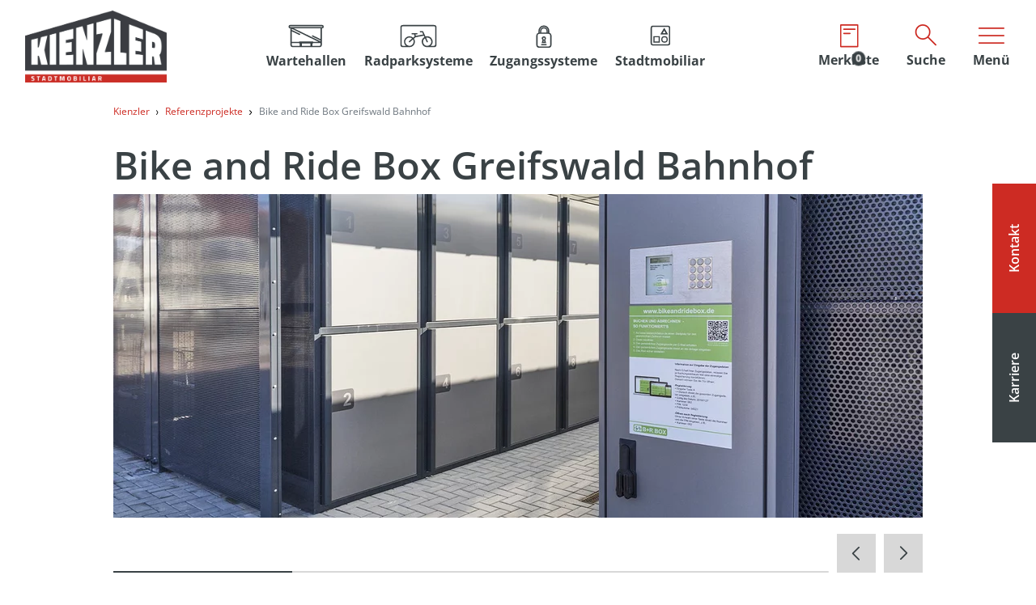

--- FILE ---
content_type: text/html; charset=utf-8
request_url: https://www.kienzler.com/referenzen/bike-and-ride-box
body_size: 9312
content:
<!DOCTYPE html>
<html dir="ltr" lang="de">
<head>

<meta charset="utf-8">
<!-- 
	This website is powered by TYPO3 - inspiring people to share!
	TYPO3 is a free open source Content Management Framework initially created by Kasper Skaarhoj and licensed under GNU/GPL.
	TYPO3 is copyright 1998-2026 of Kasper Skaarhoj. Extensions are copyright of their respective owners.
	Information and contribution at https://typo3.org/
-->


<link rel="shortcut icon" href="/typo3conf/ext/kienzler/Resources/Public/icons/favicon.ico" type="image/vnd.microsoft.icon">
<title>Bike and Ride Box Greifswald Bahnhof - Kienzler</title>
<meta name="generator" content="TYPO3 CMS" />
<meta name="description" content="Die Bike and Ride Box am Greifswalder Bahnhof bietet Ihren Nutzern eine sichere und nachhaltige Abstellmöglichkeit für ihre Fahrräder. Lassen Sie sich jetzt inspirieren!" />
<meta name="viewport" content="width=device-width, initial-scale=1" />
<meta name="robots" content="index,follow" />
<meta property="og:title" content="Bike and Ride Box Greifswald Bahnhof" />
<meta property="og:type" content="article" />
<meta property="og:url" content="https://www.kienzler.com/referenzen/bike-and-ride-box" />
<meta property="og:image" content="https://www.kienzler.com/fileadmin/_processed_/5/d/csm_bike_and_ride_box_kienzler_3_bf15a11861.jpg" />
<meta property="og:image:width" content="1200" />
<meta property="og:image:height" content="480" />
<meta property="og:description" content="Die Bike and Ride Box am Greifswalder Bahnhof bietet Ihren Nutzern eine sichere und nachhaltige Abstellmöglichkeit für ihre Fahrräder. Lassen Sie sich jetzt inspirieren!" />
<meta property="og:locale" content="de_DE" />
<meta property="og:site_name" content="Kienzler" />
<meta name="twitter:card" content="summary" />


<link rel="stylesheet" type="text/css" href="/typo3temp/assets/compressed/merged-7ea135ffda9c1df607eca6d4747810c2-9a38319406e4bf795efe0482e7ff6638.css?1768893821" media="all">



<script src="/typo3temp/assets/compressed/merged-78ec92d31994fd0fc6ead306bd9840de-0fe52ab5a43cdcc9b78b5806943b707d.js?1765883410"></script>


<!-- CCM19 -->
<script src="https://cloud.ccm19.de/app.js?apiKey=1a47fa1f086feb00f1e7670e3ec8f7824f380db5b6a87be7&amp;domain=68751836e44904458201ef12" referrerpolicy="origin"></script>
<!-- End CCM19 -->
            
<!-- Matomo Tag Manager -->
<script type="text/x-ccm-loader" data-ccm-loader-group="Matomo (self hosted)">
var _mtm = window._mtm = window._mtm || [];
_mtm.push({'mtm.startTime': (new Date().getTime()), 'event': 'mtm.Start'});
var _paq = window._paq = window._paq || [];
_paq.push(['setDownloadClasses', 'download-link']);
var d=document, g=d.createElement('script'), s=d.getElementsByTagName('script')[0];
g.async=true; g.src='https://tracking.sinusquadrat.com/matomo/js/container_8g0YczUs.js'; s.parentNode.insertBefore(g,s);
</script>
<!-- End Matomo Tag Manager -->
<!-- Google Tag Manager -->
<script type="text/javascript">
    // create dataLayer
    window.dataLayer = window.dataLayer || [];
    function gtag() {
        dataLayer.push(arguments);
    }

    // set „denied" as default for both ad and analytics storage, as well as ad_user_data and ad_personalization,
    gtag("consent", "default", {
        ad_user_data: "denied",
        ad_personalization: "denied",
        ad_storage: "denied",
        analytics_storage: "denied",
        wait_for_update: 2000 // milliseconds to wait for update
    });

    // Enable ads data redaction by default [optional]
    gtag("set", "ads_data_redaction", true);
</script>

<script type="text/x-ccm-loader" data-ccm-loader-group="Google Tag Manager">(function(w,d,s,l,i){w[l]=w[l]||[];w[l].push({'gtm.start':
new Date().getTime(),event:'gtm.js'});var f=d.getElementsByTagName(s)[0],
j=d.createElement(s),dl=l!='dataLayer'?'&l='+l:'';j.async=true;j.src=
'https://www.googletagmanager.com/gtm.js?id='+i+dl;f.parentNode.insertBefore(j,f);
})(window,document,'script','dataLayer','GTM-T47N4ZL');</script>
<!-- End Google Tag Manager -->  
<!-- Leadinfo tracking code -->
<script type="text/x-ccm-loader" data-ccm-loader-group="leadinfo">
(function(l,e,a,d,i,n,f,o){if(!l[i]){l.GlobalLeadinfoNamespace=l.GlobalLeadinfoNamespace||[];
l.GlobalLeadinfoNamespace.push(i);l[i]=function(){(l[i].q=l[i].q||[]).push(arguments)};l[i].t=l[i].t||n;
l[i].q=l[i].q||[];o=e.createElement(a);f=e.getElementsByTagName(a)[0];o.async=1;o.src=d;f.parentNode.insertBefore(o,f);}
}(window,document,'script','https://cdn.leadinfo.net/ping.js','leadinfo','LI-6698ED67D0FE7'));
</script>
  
<link rel="canonical" href="https://www.kienzler.com/referenzen/bike-and-ride-box"/>
</head>
<body>


	
		
    
    

    <header class="header">
        <nav class="navbar navbar-light bg-white fixed-top">
            <div class="container-fluid ml-3 align-items-stretch" itemscope itemtype="https://schema.org/Organization">
                <a itemprop="url" class="navbar-brand mr-auto mr-md-0" href="https://www.kienzler.com/">
                    <img itemprop="logo" src="/typo3temp/assets/_processed_/a/1/csm_logo_kienzler_pfade_d04b825787.png" alt="Kienzler Stadtmobiliar" />
                </a>
                <ul class="navbar-links d-none d-md-flex mx-auto">
                    
                        
                            <li class="">
                                <a href="/wartehallen-fahrgastunterstaende">
                                    
                                        <div class="navbar-links-icon d-none d-md-block" style="-webkit-mask: url(/fileadmin/user_upload/icons_wartehalle-main-menu.svg) no-repeat center; mask: url(/fileadmin/user_upload/icons_wartehalle-main-menu.svg) no-repeat center;">
                                            <img style="opacity: 0;" src="/fileadmin/user_upload/icons_wartehalle-main-menu.svg" width="48" height="34" alt="" />
                                        </div>
                                    
                                    <span class="navbar-links-text d-none d-lg-block">Wartehallen</span>
                                </a>

                                
                            </li>
                        
                    
                        
                            <li class="dropdown">
                                <a href="/fahrradparksysteme" class="dropdown-toggle no-caret" role="button" data-toggle="dropdown" aria-haspopup="true" aria-expanded="false">
                                    
                                        <div class="navbar-links-icon d-none d-md-block" style="-webkit-mask: url(/fileadmin/user_upload/icons_radpark-systeme-main-menu.svg) no-repeat center; mask: url(/fileadmin/user_upload/icons_radpark-systeme-main-menu.svg) no-repeat center;">
                                            <img style="opacity: 0;" src="/fileadmin/user_upload/icons_radpark-systeme-main-menu.svg" width="48" height="34" alt="" />
                                        </div>
                                    
                                    <span class="navbar-links-text d-none d-lg-block">Radparksysteme</span>
                                </a>

                                
                                    <ul class="dropdown-menu " aria-labelledby="navbarDropdownMenuLink">
                                        
                                            <li>
                                                <a href="/fahrradparksysteme" class="dropdown-item">Übersicht Radparksysteme</a>
                                            </li>
                                        
                                            <li>
                                                <a href="/fahrradparksysteme/bike-and-ride-box" class="dropdown-item">Bike and Ride Box</a>
                                            </li>
                                        
                                            <li>
                                                <a href="/fahrradparksysteme/schliessfachanlagen" class="dropdown-item">Schließfachanlagen</a>
                                            </li>
                                        
                                            <li>
                                                <a href="/fahrradparksysteme/fahrradsammelschliessanlagen" class="dropdown-item">Fahrradsammelschließanlagen</a>
                                            </li>
                                        
                                            <li>
                                                <a href="/fahrradparksysteme/fahrradueberdachungen" class="dropdown-item">Fahrradüberdachungen</a>
                                            </li>
                                        
                                    </ul>
                                
                            </li>
                        
                    
                        
                            <li class="">
                                <a href="/zugangssysteme">
                                    
                                        <div class="navbar-links-icon d-none d-md-block" style="-webkit-mask: url(/fileadmin/user_upload/icons_zugangs-systeme-main-menu.svg) no-repeat center; mask: url(/fileadmin/user_upload/icons_zugangs-systeme-main-menu.svg) no-repeat center;">
                                            <img style="opacity: 0;" src="/fileadmin/user_upload/icons_zugangs-systeme-main-menu.svg" width="48" height="34" alt="" />
                                        </div>
                                    
                                    <span class="navbar-links-text d-none d-lg-block">Zugangssysteme</span>
                                </a>

                                
                            </li>
                        
                    
                        
                            <li class="dropdown">
                                <a href="/stadtmobiliar" class="dropdown-toggle no-caret" role="button" data-toggle="dropdown" aria-haspopup="true" aria-expanded="false">
                                    
                                        <div class="navbar-links-icon d-none d-md-block" style="-webkit-mask: url(/fileadmin/user_upload/gliederung_homepage/produkte/sonstiges/sonstige_produkte.svg) no-repeat center; mask: url(/fileadmin/user_upload/gliederung_homepage/produkte/sonstiges/sonstige_produkte.svg) no-repeat center;">
                                            <img style="opacity: 0;" src="/fileadmin/user_upload/gliederung_homepage/produkte/sonstiges/sonstige_produkte.svg" width="48" height="34" alt="icon-sonstige-produkte" />
                                        </div>
                                    
                                    <span class="navbar-links-text d-none d-lg-block">Stadtmobiliar</span>
                                </a>

                                
                                    <ul class="dropdown-menu " aria-labelledby="navbarDropdownMenuLink">
                                        
                                            <li>
                                                <a href="/stadtmobiliar" class="dropdown-item">Übersicht Stadtmobiliar</a>
                                            </li>
                                        
                                            <li>
                                                <a href="/stadtmobiliar/urban-multi-tree" class="dropdown-item">Urban-Multi-Tree</a>
                                            </li>
                                        
                                            <li>
                                                <a href="/stadtmobiliar/urban-multi-frame" class="dropdown-item">Urban-Multi-Frame</a>
                                            </li>
                                        
                                            <li>
                                                <a href="/stadtmobiliar/pick-and-play-box" class="dropdown-item">Pick and Play Box</a>
                                            </li>
                                        
                                            <li>
                                                <a href="/stadtmobiliar/sitzbank-mit-schliessfach" class="dropdown-item">Sitzbank mit Schließfach</a>
                                            </li>
                                        
                                            <li>
                                                <a href="/stadtmobiliar/informationswerbetafel-t5-citystarboard" class="dropdown-item">Werbetafel</a>
                                            </li>
                                        
                                    </ul>
                                
                            </li>
                        
                    
                        
                    
                </ul>
                

<a class="btn btn-link shopping-cart-badge" href="/merkliste">
    <svg class="icon icon-md">
        <use xlink:href="/typo3conf/ext/kienzler/Resources/Public/img/icons.svg#icon-merkliste" />
    </svg>
    <span class="badge badge-secondary rounded-circle">0</span>
    <span class="navbar-links-text d-none d-xl-block">Merkliste</span>
</a>


                <button id="showRightSearch" class="btn btn-link" type="button">
                    <svg class="icon icon-md">
                        <use xlink:href="/typo3conf/ext/kienzler/Resources/Public/img/icons.svg#icon-search" />
                    </svg>
                    <span class="navbar-links-text d-none d-xl-block">Suche</span>
                </button>
                <button id="showRight" class="btn navbar-toggler" type="button">
                    <span class="navbar-toggler-icon icon-md"></span>
                    <span class="navbar-links-text d-none d-xl-block">Menü</span>
                </button>
                <div class="navbar-collapse cbp-spmenu-right" id="cbp-spmenu-s2">
                    <div class="searchbar">
                        <form method="post" id="tx_indexedsearch-llkudlzm" action="/suchergebnisse?tx_indexedsearch_pi2%5Baction%5D=search&amp;tx_indexedsearch_pi2%5Bcontroller%5D=Search&amp;cHash=5fb479cf454fb3bd2f0d7443f50f8d50">
<div>
<input type="hidden" name="tx_indexedsearch_pi2[__referrer][@extension]" value="" />
<input type="hidden" name="tx_indexedsearch_pi2[__referrer][@controller]" value="Standard" />
<input type="hidden" name="tx_indexedsearch_pi2[__referrer][@action]" value="index" />
<input type="hidden" name="tx_indexedsearch_pi2[__referrer][arguments]" value="YTowOnt96d4198b6380b2505384fadadd60e59aac8d646ea" />
<input type="hidden" name="tx_indexedsearch_pi2[__referrer][@request]" value="{&quot;@extension&quot;:null,&quot;@controller&quot;:&quot;Standard&quot;,&quot;@action&quot;:&quot;index&quot;}504b809cd1669e6df0ab1facf670eebfe614978b" />
<input type="hidden" name="tx_indexedsearch_pi2[__trustedProperties]" value="{&quot;search&quot;:{&quot;_sections&quot;:1,&quot;_freeIndexUid&quot;:1,&quot;pointer&quot;:1,&quot;ext&quot;:1,&quot;searchType&quot;:1,&quot;defaultOperand&quot;:1,&quot;mediaType&quot;:1,&quot;sortOrder&quot;:1,&quot;group&quot;:1,&quot;languageUid&quot;:1,&quot;desc&quot;:1,&quot;numberOfResults&quot;:1,&quot;extendedSearch&quot;:1,&quot;sword&quot;:1,&quot;submitButton&quot;:1}}63cb239a9c5a996e9717ac8066c0d393154f74f4" />
</div>

                            <div class="tx-indexedsearch-hidden-fields">
                                <input type="hidden" name="tx_indexedsearch_pi2[search][_sections]" value="0" />
                                <input id="tx_indexedsearch_freeIndexUid-llkudlzm" type="hidden" name="tx_indexedsearch_pi2[search][_freeIndexUid]" value="_" />
                                <input id="tx_indexedsearch_pointer-llkudlzm" type="hidden" name="tx_indexedsearch_pi2[search][pointer]" value="0" />
                                <input type="hidden" name="tx_indexedsearch_pi2[search][ext]" value="" />
                                <input type="hidden" name="tx_indexedsearch_pi2[search][searchType]" value="" />
                                <input type="hidden" name="tx_indexedsearch_pi2[search][defaultOperand]" value="" />
                                <input type="hidden" name="tx_indexedsearch_pi2[search][mediaType]" value="" />
                                <input type="hidden" name="tx_indexedsearch_pi2[search][sortOrder]" value="" />
                                <input type="hidden" name="tx_indexedsearch_pi2[search][group]" value="" />
                                <input type="hidden" name="tx_indexedsearch_pi2[search][languageUid]" value="" />
                                <input type="hidden" name="tx_indexedsearch_pi2[search][desc]" value="" />
                                <input type="hidden" name="tx_indexedsearch_pi2[search][numberOfResults]" value="" />
                                <input type="hidden" name="tx_indexedsearch_pi2[search][extendedSearch]" value="" />
                            </div>
                            <div class="input-group align-items-center">
                                <input placeholder="Suche..." class="form-control tx-indexedsearch-searchbox-sword" id="tx-indexedsearch-searchbox-sword-llkudlzm" type="text" name="tx_indexedsearch_pi2[search][sword]" />
                                <div class="input-group-append">
                                    <button class="btn text-white tx-indexedsearch-searchbox-button" id="tx-indexedsearch-searchbox-button-submit-llkudlzm" type="submit" name="tx_indexedsearch_pi2[search][submitButton]" value="">
                                        <svg class="icon icon-md">
                                            <use xlink:href="/typo3conf/ext/kienzler/Resources/Public/img/icons.svg#icon-search" />
                                        </svg>
                                    </button>
                                </div>
                            </div>
                        </form>
                        
    
                        <button class="btn btn-search-close text-white" type="button">
                            <svg class="icon icon-md">
                                <use xlink:href="/typo3conf/ext/kienzler/Resources/Public/img/icons.svg#icon-menu-close" />
                            </svg>
                        </button>
                    </div>
                    <ul class="navbar-links-menuopen">
                        
                            <li class="nav-item">
                                <a href="/wartehallen-fahrgastunterstaende" title="Wartehallen">
                                    
                                        <div class="navbar-links-icon" style="-webkit-mask: url(/fileadmin/user_upload/icons_wartehalle-main-menu.svg) no-repeat left center; mask: url(/fileadmin/user_upload/icons_wartehalle-main-menu.svg) no-repeat left center;">
                                            <img style="opacity: 0;" src="/fileadmin/user_upload/icons_wartehalle-main-menu.svg" width="48" height="34" alt="" />
                                        </div>
                                    
                                    Wartehallen
                                </a>
                            </li>
                        
                            <li class="nav-item">
                                <a href="/fahrradparksysteme" title="Radparksysteme">
                                    
                                        <div class="navbar-links-icon" style="-webkit-mask: url(/fileadmin/user_upload/icons_radpark-systeme-main-menu.svg) no-repeat left center; mask: url(/fileadmin/user_upload/icons_radpark-systeme-main-menu.svg) no-repeat left center;">
                                            <img style="opacity: 0;" src="/fileadmin/user_upload/icons_radpark-systeme-main-menu.svg" width="48" height="34" alt="" />
                                        </div>
                                    
                                    Radparksysteme
                                </a>
                            </li>
                        
                            <li class="nav-item">
                                <a href="/zugangssysteme" title="Zugangssysteme">
                                    
                                        <div class="navbar-links-icon" style="-webkit-mask: url(/fileadmin/user_upload/icons_zugangs-systeme-main-menu.svg) no-repeat left center; mask: url(/fileadmin/user_upload/icons_zugangs-systeme-main-menu.svg) no-repeat left center;">
                                            <img style="opacity: 0;" src="/fileadmin/user_upload/icons_zugangs-systeme-main-menu.svg" width="48" height="34" alt="" />
                                        </div>
                                    
                                    Zugangssysteme
                                </a>
                            </li>
                        
                            <li class="nav-item">
                                <a href="/stadtmobiliar" title="Stadtmobiliar">
                                    
                                        <div class="navbar-links-icon" style="-webkit-mask: url(/fileadmin/user_upload/gliederung_homepage/produkte/sonstiges/sonstige_produkte.svg) no-repeat left center; mask: url(/fileadmin/user_upload/gliederung_homepage/produkte/sonstiges/sonstige_produkte.svg) no-repeat left center;">
                                            <img style="opacity: 0;" src="/fileadmin/user_upload/gliederung_homepage/produkte/sonstiges/sonstige_produkte.svg" width="48" height="34" alt="icon-sonstige-produkte" />
                                        </div>
                                    
                                    Stadtmobiliar
                                </a>
                            </li>
                        
                            <li class="nav-item">
                                <a href="/zubehoer" title="Zubehör">
                                    
                                        <div class="navbar-links-icon" style="-webkit-mask: url(/fileadmin/user_upload/gliederung_homepage/produkte/zusatzprodukte/icons_zubehoer-main-menu.svg) no-repeat left center; mask: url(/fileadmin/user_upload/gliederung_homepage/produkte/zusatzprodukte/icons_zubehoer-main-menu.svg) no-repeat left center;">
                                            <img style="opacity: 0;" src="/fileadmin/user_upload/gliederung_homepage/produkte/zusatzprodukte/icons_zubehoer-main-menu.svg" width="48" height="34" alt="Icon Stadtmobiliar Zubehör" />
                                        </div>
                                    
                                    Zubehör
                                </a>
                            </li>
                        
                    </ul>
                    <ul class="navbar-nav">
                        
                            <li class="nav-item ">
                                <a href="/aktuelles" class="nav-link">Aktuelles</a>

                                
                            </li>
                        
                            <li class="nav-item dropdown">
                                <a href="/unternehmen" class="nav-link dropdown-toggle" role="button" data-toggle="dropdown" aria-haspopup="true" aria-expanded="false">Unternehmen</a>

                                
                                    <ul class="dropdown-menu " aria-labelledby="navbarDropdownMenuLink">
                                        
                                            <li>
                                                <a href="/unternehmen/kienzler-stadtmobiliar" class="dropdown-item">Kienzler Stadtmobiliar</a>
                                            </li>
                                        
                                            <li>
                                                <a href="/unternehmen/geschichte" class="dropdown-item">Geschichte</a>
                                            </li>
                                        
                                            <li>
                                                <a href="/unternehmen/werte" class="dropdown-item">Unsere Werte</a>
                                            </li>
                                        
                                    </ul>
                                
                            </li>
                        
                            <li class="nav-item ">
                                <a href="https://jobs.kienzler.com/de" target="_blank" class="nav-link" rel="noreferrer">Karriere</a>

                                
                            </li>
                        
                            <li class="nav-item dropdown">
                                <a href="/service" class="nav-link dropdown-toggle" role="button" data-toggle="dropdown" aria-haspopup="true" aria-expanded="false">Service und Leistungen</a>

                                
                                    <ul class="dropdown-menu " aria-labelledby="navbarDropdownMenuLink">
                                        
                                            <li>
                                                <a href="/service/planung-und-konstruktion" class="dropdown-item">Planung und Konstruktion</a>
                                            </li>
                                        
                                            <li>
                                                <a href="/service/projektgeschaeft" class="dropdown-item">Projektgeschäft</a>
                                            </li>
                                        
                                            <li>
                                                <a href="/service/montage-reparatur-und-wartung" class="dropdown-item">Montage, Reparatur und Wartung</a>
                                            </li>
                                        
                                            <li>
                                                <a href="/service/betrieb-zugangssystem" class="dropdown-item">Betrieb Zugangssysteme</a>
                                            </li>
                                        
                                            <li>
                                                <a href="/service/ausschreibungsservice" class="dropdown-item">Ausschreibungsservice</a>
                                            </li>
                                        
                                            <li>
                                                <a href="/service/downloads" class="dropdown-item">Downloads</a>
                                            </li>
                                        
                                            <li>
                                                <a href="/service/faqs" class="dropdown-item">FAQs</a>
                                            </li>
                                        
                                    </ul>
                                
                            </li>
                        
                            <li class="nav-item ">
                                <a href="/db-bike-ride-offensive" class="nav-link">DB Bike+Ride-Offensive</a>

                                
                            </li>
                        
                            <li class="nav-item ">
                                <a href="/referenzen" class="nav-link active">Referenzprojekte</a>

                                
                            </li>
                        
                            <li class="nav-item ">
                                <a href="/kontakt" class="nav-link">Kontakt</a>

                                
                            </li>
                        
                    </ul>
                        
                    <ul class="navbar-nav">
                        <li class="nav-item bg-primary">
                            <a href="https://seu.cleverreach.com/f/72767-154345/" target="_blank" class="nav-link">
                                <svg class="icon icon-lg mr-2">
                                    <use xlink:href="/typo3conf/ext/kienzler/Resources/Public/img/icons.svg#icon-newsletter" />
                                </svg>
                                <span>Newsletter-Anmeldung</span>
                            </a>
                        </li>
                    </ul>

                    <div class="brb-link">
                        <p class="mb-md-0"><a href="https://www.bikeandridebox.de/" target="_blank" class="h3">bikeandridebox.de</a><br>Ein System von Kienzler Stadtmobiliar GmbH</a></p>
                    </div>
                </div>
            </div>
        </nav>

        
    </header>


	
	<!--TYPO3SEARCH_begin-->
	
		<main>
			<div class="container">				
				
						<nav aria-label="breadcrumb">
							<ol class="breadcrumb" itemscope itemtype="https://schema.org/BreadcrumbList">
								
									<li class="breadcrumb-item " itemprop="itemListElement" itemscope
									itemtype="https://schema.org/ListItem">
										
												<a href="/" itemprop="item">
													<span itemprop="name">Kienzler</span>
													<meta itemprop="position" content="1" />
												</a>
											
									</li>
								
									<li class="breadcrumb-item " itemprop="itemListElement" itemscope
									itemtype="https://schema.org/ListItem">
										
												<a href="/referenzen" itemprop="item">
													<span itemprop="name">Referenzprojekte</span>
													<meta itemprop="position" content="2" />
												</a>
											
									</li>
								
									<li class="breadcrumb-item active" itemprop="itemListElement" itemscope
									itemtype="https://schema.org/ListItem">
										
												<span itemprop="name">Bike and Ride Box Greifswald Bahnhof
												</span>
												<meta itemprop="position" content="3" />
											
									</li>
								
							</ol>
						</nav>
					

				
    

            <div id="c593" class="frame frame-default frame-type-list frame-layout-0 frame-space-after-large site-default">
                
                
                    



                
                
                    



                
                

    
        





<div class="news news-single">
	<div class="article swiper" itemscope="itemscope" itemtype="https://schema.org/Article">
		
	
			
			
			<div class="header">
				
						<h1 itemprop="headline">Bike and Ride Box Greifswald Bahnhof</h1>
					
				
				
				
				
				
				
				
			</div>

			
					
						
		
						
		
						

	<!-- media files -->
	<div class="news-img-wrap news-slider swiper-wrapper">
		
			<div class="outer slider-image swiper-slide">
				
					

<div class="mediaelement mediaelement-image">
	
			
					<a href="/fileadmin/_processed_/a/5/csm_bike_and_ride_box_kienzler_3_3f5e7535ed.jpg" title="Bike and Ride Box von Kienzler Stadtmobiliar" class="fancybox" data-fancybox="lightbox[myImageSet]" rel="lightbox[myImageSet]">
						

<picture class="">
	
		
			
			
					<source media="(min-width: 105em)" srcset="/fileadmin/_processed_/5/d/csm_bike_and_ride_box_kienzler_3_a95dd9ca8f.webp" type="image/webp" />
					<source media="(min-width: 105em)" srcset="/fileadmin/_processed_/a/5/csm_bike_and_ride_box_kienzler_3_f1bf1515c2.jpg" />
				
			
		
			
			
					<source media="(min-width: 87em)" srcset="/fileadmin/_processed_/5/d/csm_bike_and_ride_box_kienzler_3_a5a07d7405.webp" type="image/webp" />
					<source media="(min-width: 87em)" srcset="/fileadmin/_processed_/5/d/csm_bike_and_ride_box_kienzler_3_53a420c630.jpg" />
				
			
		
			
			
					<source media="(min-width: 75em)" srcset="/fileadmin/_processed_/5/d/csm_bike_and_ride_box_kienzler_3_2974d92055.webp" type="image/webp" />
					<source media="(min-width: 75em)" srcset="/fileadmin/_processed_/5/d/csm_bike_and_ride_box_kienzler_3_1633c9def8.jpg" />
				
			
		
			
			
					<source media="(min-width: 64em)" srcset="/fileadmin/_processed_/5/d/csm_bike_and_ride_box_kienzler_3_1b1b57c143.webp" type="image/webp" />
					<source media="(min-width: 64em)" srcset="/fileadmin/_processed_/5/d/csm_bike_and_ride_box_kienzler_3_43d5944cce.jpg" />
				
			
		
			
			
					<source media="(min-width: 48em)" srcset="/fileadmin/_processed_/5/d/csm_bike_and_ride_box_kienzler_3_1bffc9aa47.webp, /fileadmin/_processed_/5/d/csm_bike_and_ride_box_kienzler_3_41cc8417c6.webp 2x" type="image/webp" />
					<source media="(min-width: 48em)" srcset="/fileadmin/_processed_/5/d/csm_bike_and_ride_box_kienzler_3_11b3cb4b72.jpg, /fileadmin/_processed_/5/d/csm_bike_and_ride_box_kienzler_3_158476e709.jpg 2x" />
				
			
		
			
			
					<source media="(min-width: 23em)" srcset="/fileadmin/_processed_/5/d/csm_bike_and_ride_box_kienzler_3_3bcb017977.webp, /fileadmin/_processed_/5/d/csm_bike_and_ride_box_kienzler_3_7edd0f9037.webp 2x" type="image/webp" />
					<source media="(min-width: 23em)" srcset="/fileadmin/_processed_/5/d/csm_bike_and_ride_box_kienzler_3_7d9f58276c.jpg, /fileadmin/_processed_/5/d/csm_bike_and_ride_box_kienzler_3_5966871a1d.jpg 2x" />
				
			
		
			
			
					<source media="(min-width: 15em)" srcset="/fileadmin/_processed_/5/d/csm_bike_and_ride_box_kienzler_3_c300490c8c.webp, /fileadmin/_processed_/5/d/csm_bike_and_ride_box_kienzler_3_b396eb85e9.webp 2x" type="image/webp" />
					<source media="(min-width: 15em)" srcset="/fileadmin/_processed_/5/d/csm_bike_and_ride_box_kienzler_3_5f4547d902.jpg, /fileadmin/_processed_/5/d/csm_bike_and_ride_box_kienzler_3_94201dab96.jpg 2x" />
				
			
		
	
	
	<img src="/fileadmin/user_upload/gliederung_homepage/referenzen/2022/bike_and_ride_box/greifswald/bike_and_ride_box_kienzler_3.jpg" alt="Bike and Ride Box von Kienzler Stadtmobiliar" title="Bike and Ride Box von Kienzler Stadtmobiliar" class="img-fluid w-100" loading="lazy">
</picture>



					</a>
				
		
</div>



				
				
				
				
			</div>
		
			<div class="outer slider-image swiper-slide">
				
					

<div class="mediaelement mediaelement-image">
	
			
					<a href="/fileadmin/_processed_/b/f/csm_bike_and_ride_box_kienzler_1_395efff579.jpg" title="Bike and Ride Box von Kienzler Stadtmobiliar" class="fancybox" data-fancybox="lightbox[myImageSet]" rel="lightbox[myImageSet]">
						

<picture class="">
	
		
			
			
					<source media="(min-width: 105em)" srcset="/fileadmin/_processed_/e/a/csm_bike_and_ride_box_kienzler_1_8b8a76574d.webp" type="image/webp" />
					<source media="(min-width: 105em)" srcset="/fileadmin/_processed_/b/f/csm_bike_and_ride_box_kienzler_1_647bde9693.jpg" />
				
			
		
			
			
					<source media="(min-width: 87em)" srcset="/fileadmin/_processed_/e/a/csm_bike_and_ride_box_kienzler_1_6dda4aa48f.webp" type="image/webp" />
					<source media="(min-width: 87em)" srcset="/fileadmin/_processed_/e/a/csm_bike_and_ride_box_kienzler_1_9a26b8e76e.jpg" />
				
			
		
			
			
					<source media="(min-width: 75em)" srcset="/fileadmin/_processed_/e/a/csm_bike_and_ride_box_kienzler_1_5c394b0b74.webp" type="image/webp" />
					<source media="(min-width: 75em)" srcset="/fileadmin/_processed_/e/a/csm_bike_and_ride_box_kienzler_1_f639f2a13f.jpg" />
				
			
		
			
			
					<source media="(min-width: 64em)" srcset="/fileadmin/_processed_/e/a/csm_bike_and_ride_box_kienzler_1_1f1bdef27a.webp" type="image/webp" />
					<source media="(min-width: 64em)" srcset="/fileadmin/_processed_/e/a/csm_bike_and_ride_box_kienzler_1_90fa2ceb69.jpg" />
				
			
		
			
			
					<source media="(min-width: 48em)" srcset="/fileadmin/_processed_/e/a/csm_bike_and_ride_box_kienzler_1_412853bbca.webp, /fileadmin/_processed_/e/a/csm_bike_and_ride_box_kienzler_1_2b5ed615b4.webp 2x" type="image/webp" />
					<source media="(min-width: 48em)" srcset="/fileadmin/_processed_/e/a/csm_bike_and_ride_box_kienzler_1_27c23470be.jpg, /fileadmin/_processed_/e/a/csm_bike_and_ride_box_kienzler_1_9f727e3ee7.jpg 2x" />
				
			
		
			
			
					<source media="(min-width: 23em)" srcset="/fileadmin/_processed_/e/a/csm_bike_and_ride_box_kienzler_1_23ce87a364.webp, /fileadmin/_processed_/e/a/csm_bike_and_ride_box_kienzler_1_c357a344e3.webp 2x" type="image/webp" />
					<source media="(min-width: 23em)" srcset="/fileadmin/_processed_/e/a/csm_bike_and_ride_box_kienzler_1_835aed8648.jpg, /fileadmin/_processed_/e/a/csm_bike_and_ride_box_kienzler_1_5982ca44df.jpg 2x" />
				
			
		
			
			
					<source media="(min-width: 15em)" srcset="/fileadmin/_processed_/e/a/csm_bike_and_ride_box_kienzler_1_dce127cea3.webp, /fileadmin/_processed_/e/a/csm_bike_and_ride_box_kienzler_1_39623d25c3.webp 2x" type="image/webp" />
					<source media="(min-width: 15em)" srcset="/fileadmin/_processed_/e/a/csm_bike_and_ride_box_kienzler_1_2afecb1627.jpg, /fileadmin/_processed_/e/a/csm_bike_and_ride_box_kienzler_1_b6c5dd468a.jpg 2x" />
				
			
		
	
	
	<img src="/fileadmin/user_upload/gliederung_homepage/referenzen/2022/bike_and_ride_box/greifswald/bike_and_ride_box_kienzler_1.jpg" alt="Bike and Ride Box von Kienzler Stadtmobiliar" title="Bike and Ride Box von Kienzler Stadtmobiliar" class="img-fluid w-100" loading="lazy">
</picture>



					</a>
				
		
</div>



				
				
				
				
			</div>
		
			<div class="outer slider-image swiper-slide">
				
					

<div class="mediaelement mediaelement-image">
	
			
					<a href="/fileadmin/_processed_/b/c/csm_bike_and_ride_box_kienzler_2_507c788e51.jpg" title="Bike and Ride Box von Kienzler Stadtmobiliar" class="fancybox" data-fancybox="lightbox[myImageSet]" rel="lightbox[myImageSet]">
						

<picture class="">
	
		
			
			
					<source media="(min-width: 105em)" srcset="/fileadmin/_processed_/3/1/csm_bike_and_ride_box_kienzler_2_dfff868502.webp" type="image/webp" />
					<source media="(min-width: 105em)" srcset="/fileadmin/_processed_/b/c/csm_bike_and_ride_box_kienzler_2_fbd8439ff3.jpg" />
				
			
		
			
			
					<source media="(min-width: 87em)" srcset="/fileadmin/_processed_/3/1/csm_bike_and_ride_box_kienzler_2_2c7d7fb503.webp" type="image/webp" />
					<source media="(min-width: 87em)" srcset="/fileadmin/_processed_/3/1/csm_bike_and_ride_box_kienzler_2_a0adcb87aa.jpg" />
				
			
		
			
			
					<source media="(min-width: 75em)" srcset="/fileadmin/_processed_/3/1/csm_bike_and_ride_box_kienzler_2_2b2a076e7e.webp" type="image/webp" />
					<source media="(min-width: 75em)" srcset="/fileadmin/_processed_/3/1/csm_bike_and_ride_box_kienzler_2_f296928a5c.jpg" />
				
			
		
			
			
					<source media="(min-width: 64em)" srcset="/fileadmin/_processed_/3/1/csm_bike_and_ride_box_kienzler_2_c09af6abdd.webp" type="image/webp" />
					<source media="(min-width: 64em)" srcset="/fileadmin/_processed_/3/1/csm_bike_and_ride_box_kienzler_2_93f3e29afe.jpg" />
				
			
		
			
			
					<source media="(min-width: 48em)" srcset="/fileadmin/_processed_/3/1/csm_bike_and_ride_box_kienzler_2_f4fafab7db.webp, /fileadmin/_processed_/3/1/csm_bike_and_ride_box_kienzler_2_f3130debe5.webp 2x" type="image/webp" />
					<source media="(min-width: 48em)" srcset="/fileadmin/_processed_/3/1/csm_bike_and_ride_box_kienzler_2_d84515a86b.jpg, /fileadmin/_processed_/3/1/csm_bike_and_ride_box_kienzler_2_eceb9b2321.jpg 2x" />
				
			
		
			
			
					<source media="(min-width: 23em)" srcset="/fileadmin/_processed_/3/1/csm_bike_and_ride_box_kienzler_2_195768f5f1.webp, /fileadmin/_processed_/3/1/csm_bike_and_ride_box_kienzler_2_695ecb8400.webp 2x" type="image/webp" />
					<source media="(min-width: 23em)" srcset="/fileadmin/_processed_/3/1/csm_bike_and_ride_box_kienzler_2_66eaeb453f.jpg, /fileadmin/_processed_/3/1/csm_bike_and_ride_box_kienzler_2_593468f066.jpg 2x" />
				
			
		
			
			
					<source media="(min-width: 15em)" srcset="/fileadmin/_processed_/3/1/csm_bike_and_ride_box_kienzler_2_c5fe69617d.webp, /fileadmin/_processed_/3/1/csm_bike_and_ride_box_kienzler_2_57b10db7fe.webp 2x" type="image/webp" />
					<source media="(min-width: 15em)" srcset="/fileadmin/_processed_/3/1/csm_bike_and_ride_box_kienzler_2_d3d7667756.jpg, /fileadmin/_processed_/3/1/csm_bike_and_ride_box_kienzler_2_1572f901af.jpg 2x" />
				
			
		
	
	
	<img src="/fileadmin/user_upload/gliederung_homepage/referenzen/2022/bike_and_ride_box/greifswald/bike_and_ride_box_kienzler_2.jpg" alt="Bike and Ride Box von Kienzler Stadtmobiliar" title="Bike and Ride Box von Kienzler Stadtmobiliar" class="img-fluid w-100" loading="lazy">
</picture>



					</a>
				
		
</div>



				
				
				
				
			</div>
		
			<div class="outer slider-image swiper-slide">
				
					

<div class="mediaelement mediaelement-image">
	
			
					<a href="/fileadmin/_processed_/c/c/csm_bike_and_ride_box_kienzler_4_7b04688aa1.jpg" title="Bike and Ride Box von Kienzler Stadtmobiliar" class="fancybox" data-fancybox="lightbox[myImageSet]" rel="lightbox[myImageSet]">
						

<picture class="">
	
		
			
			
					<source media="(min-width: 105em)" srcset="/fileadmin/_processed_/0/2/csm_bike_and_ride_box_kienzler_4_0d8410b199.webp" type="image/webp" />
					<source media="(min-width: 105em)" srcset="/fileadmin/_processed_/c/c/csm_bike_and_ride_box_kienzler_4_ebf5c87abe.jpg" />
				
			
		
			
			
					<source media="(min-width: 87em)" srcset="/fileadmin/_processed_/0/2/csm_bike_and_ride_box_kienzler_4_33a33cf4c7.webp" type="image/webp" />
					<source media="(min-width: 87em)" srcset="/fileadmin/_processed_/0/2/csm_bike_and_ride_box_kienzler_4_0431c72985.jpg" />
				
			
		
			
			
					<source media="(min-width: 75em)" srcset="/fileadmin/_processed_/0/2/csm_bike_and_ride_box_kienzler_4_3c783516f3.webp" type="image/webp" />
					<source media="(min-width: 75em)" srcset="/fileadmin/_processed_/0/2/csm_bike_and_ride_box_kienzler_4_2ef1837952.jpg" />
				
			
		
			
			
					<source media="(min-width: 64em)" srcset="/fileadmin/_processed_/0/2/csm_bike_and_ride_box_kienzler_4_e9446b7648.webp" type="image/webp" />
					<source media="(min-width: 64em)" srcset="/fileadmin/_processed_/0/2/csm_bike_and_ride_box_kienzler_4_28bbcd55cf.jpg" />
				
			
		
			
			
					<source media="(min-width: 48em)" srcset="/fileadmin/_processed_/0/2/csm_bike_and_ride_box_kienzler_4_e3602187e4.webp, /fileadmin/_processed_/0/2/csm_bike_and_ride_box_kienzler_4_56e8dc24b1.webp 2x" type="image/webp" />
					<source media="(min-width: 48em)" srcset="/fileadmin/_processed_/0/2/csm_bike_and_ride_box_kienzler_4_faf23e61f0.jpg, /fileadmin/_processed_/0/2/csm_bike_and_ride_box_kienzler_4_0a8d3e9910.jpg 2x" />
				
			
		
			
			
					<source media="(min-width: 23em)" srcset="/fileadmin/_processed_/0/2/csm_bike_and_ride_box_kienzler_4_ff16d6bf9d.webp, /fileadmin/_processed_/0/2/csm_bike_and_ride_box_kienzler_4_22548cf07b.webp 2x" type="image/webp" />
					<source media="(min-width: 23em)" srcset="/fileadmin/_processed_/0/2/csm_bike_and_ride_box_kienzler_4_90268e2fe6.jpg, /fileadmin/_processed_/0/2/csm_bike_and_ride_box_kienzler_4_2a56b9d29e.jpg 2x" />
				
			
		
			
			
					<source media="(min-width: 15em)" srcset="/fileadmin/_processed_/0/2/csm_bike_and_ride_box_kienzler_4_d977cdcbc1.webp, /fileadmin/_processed_/0/2/csm_bike_and_ride_box_kienzler_4_e75854d5cb.webp 2x" type="image/webp" />
					<source media="(min-width: 15em)" srcset="/fileadmin/_processed_/0/2/csm_bike_and_ride_box_kienzler_4_a4c48a961d.jpg, /fileadmin/_processed_/0/2/csm_bike_and_ride_box_kienzler_4_5fde7a9912.jpg 2x" />
				
			
		
	
	
	<img src="/fileadmin/user_upload/gliederung_homepage/referenzen/2022/bike_and_ride_box/greifswald/bike_and_ride_box_kienzler_4.jpg" alt="Bike and Ride Box von Kienzler Stadtmobiliar" title="Bike and Ride Box von Kienzler Stadtmobiliar" class="img-fluid w-100" loading="lazy">
</picture>



					</a>
				
		
</div>



				
				
				
				
			</div>
		
	</div>
	<div class="slider-nav">
		<div class="slider-prev"></div>
		<div class="slider-next"></div>
		<div class="swiper-scrollbar"></div>
	</div>


		
						<!-- main text -->
						<div class="news-text-wrap" itemprop="articleBody">
							
						</div>
					
				

			
				<!-- Link Back -->
				<div class="news-backlink-wrap">
					<a class="btn btn-primary" href="/referenzen">
						Zurück
					</a>
				</div>
			

			

			<!-- related things -->
			<div class="news-related-wrap">
				

				

				

				
			</div>
		

	</div>
</div>


    


                
                    



                
                
                    



                
            </div>

        


			</div>
		</main>

		<!--Fixed Contents-->
		<div class="flyout">
			<div class="flyout-content flyout-contact">
				<p class="font-size-h4 font-weight-bold">Sprechen Sie uns an!</p>
				<a href="#" class="link quick-link js-open-chatbot">
					<span class="btn btn-primary rounded-circle">
						<svg class="icon">
							<use xlink:href="/typo3conf/ext/kienzler/Resources/Public/img/icons.svg#icon-chatbot" />
						</svg>
					</span>
					Chat starten
				</a>
				<a href="tel:+4978317880" class="link quick-link">
					<span class="btn btn-primary rounded-circle">
						<svg class="icon">
							<use xlink:href="/typo3conf/ext/kienzler/Resources/Public/img/icons.svg#icon-phone" />
						</svg>
					</span>
					+49 (0)7831 788-0
				</a>
				<a class="link quick-link" href="javascript:linkTo_UnCryptMailto(%27kygjrm8gldmYigclxjcp%2Camk%27);">
					<span class="btn btn-primary rounded-circle">
						<svg class="icon">
							<use xlink:href="/typo3conf/ext/kienzler/Resources/Public/img/icons.svg#icon-mail" />
						</svg>
					</span>
					info@kienzler.com
				</a>
				<a class="link quick-link js-flyout-close" href="/kontakt">
					<span class="btn btn-primary rounded-circle">
						<svg class="icon">
							<use xlink:href="/typo3conf/ext/kienzler/Resources/Public/img/icons.svg#icon-contact" />
						</svg>
					</span>
					Zum Kontaktformular
				</a>
				<a class="link quick-link js-flyout-close" href="/kontakt#c958">
					<span class="btn btn-primary rounded-circle">
						<svg class="icon">
							<use xlink:href="/typo3conf/ext/kienzler/Resources/Public/img/icons.svg#icon-direct-contact" />
						</svg>
					</span>
					Ihr Vertriebskontakt
				</a>
				<p class="mb-0">
					<strong>Kienzler Stadtmobiliar GmbH</strong><br>
					Vorlandstr. 5<br>
					77756 Hausach
				</p>

				<a href="#" class="link quick-link d-md-none flyout-close js-flyout-close">
					<span class="btn btn-primary rounded-circle">
						<svg class="icon">
							<use xlink:href="/typo3conf/ext/kienzler/Resources/Public/img/icons.svg#icon-menu-chevron-down" />
						</svg>
					</span>
					Schließen
				</a>
			</div>
			<div class="flyout-content flyout-career">
				<p class="font-size-h4 font-weight-bold">Karriere bei Kienzler</p>
				<a class="link quick-link js-flyout-close" target="_blank" href="https://jobs.kienzler.com/de">
					<span class="btn btn-primary rounded-circle">
						<svg class="icon">
							<use xlink:href="/typo3conf/ext/kienzler/Resources/Public/img/icons.svg#icon-chevron-right" />
						</svg>
					</span>
					Zu den Stellenanzeigen
				</a>
				<a class="link quick-link js-flyout-close" target="_blank" href="https://jobs.kienzler.com/de">
					<span class="btn btn-primary rounded-circle">
						<svg class="icon">
							<use xlink:href="/typo3conf/ext/kienzler/Resources/Public/img/icons.svg#icon-chevron-right" />
						</svg>
					</span>
					Initiativ bewerben
				</a>
				<p>
					<strong>Kienzler Stadtmobiliar GmbH</strong><br>
					Personalabteilung<br>
					Vorlandstr. 5<br>
					77756 Hausach<br><br>
				</p>

				<p>
					Weitere Fragen gerne per Mail an:
					<a class="font-weight-bold" href="javascript:linkTo_UnCryptMailto(%27kygjrm8ncpqmlyjYigclxjcp%2Camk%27);">personal(at)kienzler.com</a>
				</p>
				<a href="#" class="link quick-link d-md-none flyout-close js-flyout-close">
					<span class="btn btn-primary rounded-circle">
						<svg class="icon">
							<use xlink:href="/typo3conf/ext/kienzler/Resources/Public/img/icons.svg#icon-menu-chevron-down" />
						</svg>
					</span>
					Schließen
				</a>
			</div>
		</div>

		<div class="btn-group flyout-toggle-wrapper" role="group" style="display: none;">
			<button type="button" class="btn btn-primary flyout-toggle flyout-toggle-contact">
				Kontakt
			</button>
			<button type="button" class="btn btn-secondary flyout-toggle flyout-toggle-career">
				Karriere
			</button>
		</div>

		<div class="modal fade" id="chatbotConsentModal" tabindex="-1" aria-labelledby="chatbotConsentModalLabel" aria-hidden="true">
			<div class="modal-dialog">
				<div class="modal-content">
					<div class="modal-header">
						<div class="modal-title" id="chatbotConsentModalLabel">
							<img src="/typo3temp/assets/_processed_/a/1/csm_logo_kienzler_pfade_d04b825787.png" alt="Kienzler Stadtmobiliar" />
						</div>
						<button type="button" class="close" data-dismiss="modal" aria-label="Close">
							<span aria-hidden="true">&times;</span>
						</button>
					</div>
					<div class="modal-body">
						<div class="container">
							<p>Aktuell fehlt noch Ihre Zustimmung für die Nutzung des Chatbots. Bitte erlauben Sie die entsprechenden Cookies im Bereich "Sonstiges".</p>
							<button type="button" class="btn btn-primary js-open-consent" data-dismiss="modal" aria-label="Zur Zustimmung">
								Zur Zustimmung
							</button>
						</div>
					</div>
				</div>
			</div>
		</div>

		<a href="#" class="return-to-top" style="display: none;">
			<span class="btn btn-dark rounded-circle">
				<svg class="icon">
					<use xlink:href="/typo3conf/ext/kienzler/Resources/Public/img/icons.svg#icon-back-to-the-top" />
				</svg>
			</span>
		</a>
	
	<!--TYPO3SEARCH_end-->
	
		
    <footer>
        <div class="bg-primary p-2">
            <div class="container">
                <a href="https://seu.cleverreach.com/f/72767-154345/" target="_blank" class="text-decoration-none">
                    <div class="row text-white">
                        <div class="col-9 align-items-md-center d-md-inline-flex">
                            <svg class="icon icon-big">
                                <use xlink:href="/typo3conf/ext/kienzler/Resources/Public/img/icons.svg#icon-newsletter" />
                            </svg>
                            <span class="emphasis mb-2 mb-md-0">Jetzt zum vierteljährlichen Newsletter anmelden.</span>
                        </div>
                        <div class="col-3 justify-content-md-end align-items-center d-flex">
                            <button type="button" class="btn btn-white rounded-circle stretched-link">
                                <svg class="icon">
                                    <use xlink:href="/typo3conf/ext/kienzler/Resources/Public/img/icons.svg#icon-card-chevron-right" />
                                </svg>
                            </button>
                        </div>
                    </div>
                </a>
            </div>
        </div>
        <div class="footer-section bg-dark-grey">
            <div class="container">
                <div class="row">
                    <div class="col-12 col-xxl-8 mb-6">
                        <span class="footer-title">Starten wir gemeinsam in eine mobile Zukunft?<br>Sprechen Sie uns an!</span>
                    </div>
                    <div class="col-xl-8 col-lg-6 mb-6">
                        <div class="row footer-bar">
                            <div class="col-12 col-md-6">
                                <span class="footer-bar-titel">Für gemeinsame Projekte:</span>
                                <ul>
                                    <li><a href="tel:+4978317880" class="footer-link">+49 (0)7831 788-0</a></li>
                                    <li><a class="footer-link" href="javascript:linkTo_UnCryptMailto(%27kygjrm8gldmYigclxjcp%2Camk%27);">info(at)kienzler.com</a></li>
                                </ul>
                            </div>
                            <div class="col-12 col-md-6">
                                <span class="footer-bar-titel">Für gemeinsame Karriereziele:</span>
                                <ul class="mb-0">
                                    <li><a class="footer-link" target="_blank" href="https://jobs.kienzler.com/de">Unsere Stellenanzeigen</a></li>
                                    <li><a class="footer-link" href="javascript:linkTo_UnCryptMailto(%27kygjrm8ncpqmlyjYigclxjcp%2Camk%27);">personal(at)kienzler.com</a></li>
                                </ul>
                            </div>
                        </div>
                    </div>
                    <div class="col-xl-4 col-lg-6 mb-6">
                        <div class="footer-wrapper">
                            <img src="/typo3conf/ext/kienzler/Resources/Public/img/icon_siegel.png" alt="Kienzler" />
                            <div class="offset-md-1">
                                <span class="title">Qualität aus dem Schwarzwald</span>
                                <p>Unsere Produkte werden im Kinzigtal im Schwarzwald produziert. <a class="footer-link" href="/unternehmen/kienzler-stadtmobiliar">Mehr erfahren</a></p>
                            </div>
                        </div>
                    </div>

                    <nav class="col-md-12 col-xl-4 d-flex meta-navigation mb-3">
                        <ul class="nav">
                            
                                <li class="nav-item">
                                    <a href="/impressum" class="nav-link">
                                        Impressum
                                    </a>
                                </li>
                            
                                <li class="nav-item">
                                    <a href="/datenschutz" class="nav-link">
                                        Datenschutz
                                    </a>
                                </li>
                            
                                <li class="nav-item">
                                    <a href="/kontakt" class="nav-link">
                                        Kontakt
                                    </a>
                                </li>
                            
                                <li class="nav-item">
                                    <a href="/sitemap" class="nav-link">
                                        Sitemap
                                    </a>
                                </li>
                            
                        </ul>
                    </nav>
                    <div class="col-md">
                        <p class="mb-md-0"><a href="https://www.bikeandridebox.de/" target="_blank" class="footer-link h3">bikeandridebox.de</a><br>Ein System von Kienzler Stadtmobiliar GmbH</a></p>
                    </div>
                    <nav class="col-auto d-flex social-navigation">
                        <ul class="nav">
                            <li class="nav-item">
                                <a href="https://www.facebook.com/profile.php?id=100057415421048" target="_blank" class="nav-link">
                                    <svg class="icon icon-md">
                                        <use xlink:href="/typo3conf/ext/kienzler/Resources/Public/img/icons.svg#icon-facebook" />
                                    </svg>
                                </a>
                            </li>
                            <li class="nav-item">
                                <a href="https://www.instagram.com/kienzlerstadtmobiliar/" target="_blank" class="nav-link">
                                    <svg class="icon icon-md">
                                        <use xlink:href="/typo3conf/ext/kienzler/Resources/Public/img/icons.svg#icon-instagram" />
                                    </svg>
                                </a>
                            </li>
                            <li class="nav-item">
                                <a href="https://de.linkedin.com/company/kienzler-stadtmobiliar-gmbh" target="_blank" class="nav-link">
                                    <svg class="icon icon-md">
                                        <use xlink:href="/typo3conf/ext/kienzler/Resources/Public/img/icons.svg#icon-linkedin" />
                                    </svg>
                                </a>
                            </li>
                            <li class="nav-item">
                                <a href="https://www.xing.com/pages/kienzlerstadtmobiliargmbh" target="_blank" class="nav-link">
                                    <svg class="icon icon-md">
                                        <use xlink:href="/typo3conf/ext/kienzler/Resources/Public/img/icons.svg#icon-xing" />
                                    </svg>
                                </a>
                            </li>
                        </ul>
                    </nav>
                </div>
            </div>
        </div>
    </footer>
<script src="/typo3temp/assets/compressed/merged-7dac6553e6b7253367af34aee7c59715-667a392501ef672c4428c722439bda1e.js?1765883410"></script>
<script src="/typo3temp/assets/compressed/merged-3cfc7259e8a6ff2ee504a7eccff98e5a-2ea341f3e68667e628a372ddbb1bca45.js?1765883410"></script>
<script type="application/ld+json">
                        {
                            "@context": "https://schema.org",
                            "@type": "WebSite",
                            "url": "https://www.kienzler.com/",
                            "potentialAction": {
                                "@type": "SearchAction",
                                "target": "https://www.kienzler.com/suchergebnisse?tx_indexedsearch_pi2[search][sword]={search_term_string}",
                                "query-input": "required name=search_term_string"
                            }
                        }
                        </script>
<!-- Chatbot -->
<script data-ccm-loader-group="botpress-chat"
        data-ccm-loader-src="https://cdn.botpress.cloud/webchat/v3.2/inject.js"
        type="text/x-ccm-loader" defer></script>
<script data-ccm-loader-group="botpress-chat"
        data-ccm-loader-src="https://files.bpcontent.cloud/2025/08/18/09/20250818093935-UB60Q2H0.js"
        type="text/x-ccm-loader" defer></script>
<!-- End Chatbot -->
</body>
</html>

--- FILE ---
content_type: text/css; charset=utf-8
request_url: https://www.kienzler.com/typo3temp/assets/compressed/merged-7ea135ffda9c1df607eca6d4747810c2-9a38319406e4bf795efe0482e7ff6638.css?1768893821
body_size: 45519
content:
@charset "UTF-8";.ce-align-left{text-align:left;}.ce-align-center{text-align:center;}.ce-align-right{text-align:right;}.ce-table td,.ce-table th{vertical-align:top;}.ce-textpic,.ce-image,.ce-nowrap .ce-bodytext,.ce-gallery,.ce-row,.ce-uploads li,.ce-uploads div{overflow:hidden;}.ce-left .ce-gallery,.ce-column{float:left;}.ce-center .ce-outer{position:relative;float:right;right:50%;}.ce-center .ce-inner{position:relative;float:right;right:-50%;}.ce-right .ce-gallery{float:right;}.ce-gallery figure{display:table;margin:0;}.ce-gallery figcaption{display:table-caption;caption-side:bottom;}.ce-gallery img{display:block;}.ce-gallery iframe{border-width:0;}.ce-border img,.ce-border iframe{border:2px solid #000000;padding:0px;}.ce-intext.ce-right .ce-gallery,.ce-intext.ce-left .ce-gallery,.ce-above .ce-gallery{margin-bottom:10px;}.ce-image .ce-gallery{margin-bottom:0;}.ce-intext.ce-right .ce-gallery{margin-left:10px;}.ce-intext.ce-left .ce-gallery{margin-right:10px;}.ce-below .ce-gallery{margin-top:10px;}.ce-column{margin-right:10px;}.ce-column:last-child{margin-right:0;}.ce-row{margin-bottom:10px;}.ce-row:last-child{margin-bottom:0;}.ce-above .ce-bodytext{clear:both;}.ce-intext.ce-left ol,.ce-intext.ce-left ul{padding-left:40px;overflow:auto;}.ce-headline-left{text-align:left;}.ce-headline-center{text-align:center;}.ce-headline-right{text-align:right;}.ce-uploads{margin:0;padding:0;}.ce-uploads li{list-style:none outside none;margin:1em 0;}.ce-uploads img{float:left;padding-right:1em;vertical-align:top;}.ce-uploads span{display:block;}.ce-table{width:100%;max-width:100%;}.ce-table th,.ce-table td{padding:0.5em 0.75em;vertical-align:top;}.ce-table thead th{border-bottom:2px solid #dadada;}.ce-table th,.ce-table td{border-top:1px solid #dadada;}.ce-table-striped tbody tr:nth-of-type(odd){background-color:rgba(0,0,0,.05);}.ce-table-bordered th,.ce-table-bordered td{border:1px solid #dadada;}.frame-space-before-extra-small{margin-top:1em;}.frame-space-before-small{margin-top:2em;}.frame-space-before-medium{margin-top:3em;}.frame-space-before-large{margin-top:4em;}.frame-space-before-extra-large{margin-top:5em;}.frame-space-after-extra-small{margin-bottom:1em;}.frame-space-after-small{margin-bottom:2em;}.frame-space-after-medium{margin-bottom:3em;}.frame-space-after-large{margin-bottom:4em;}.frame-space-after-extra-large{margin-bottom:5em;}.frame-ruler-before:before{content:'';display:block;border-top:1px solid rgba(0,0,0,0.25);margin-bottom:2em;}.frame-ruler-after:after{content:'';display:block;border-bottom:1px solid rgba(0,0,0,0.25);margin-top:2em;}.frame-indent{margin-left:15%;margin-right:15%;}.frame-indent-left{margin-left:33%;}.frame-indent-right{margin-right:33%;}@font-face{font-family:'Open Sans';font-style:normal;font-weight:400;src:url('../../../typo3conf/ext/kienzler/Resources/Public/fonts/open-sans-v29-latin-regular.eot');src:local(''),url('../../../typo3conf/ext/kienzler/Resources/Public/fonts/open-sans-v29-latin-regular.eot?#iefix') format('embedded-opentype'),url('../../../typo3conf/ext/kienzler/Resources/Public/fonts/open-sans-v29-latin-regular.woff2') format('woff2'),url('../../../typo3conf/ext/kienzler/Resources/Public/fonts/open-sans-v29-latin-regular.woff') format('woff'),url('../../../typo3conf/ext/kienzler/Resources/Public/fonts/open-sans-v29-latin-regular.ttf') format('truetype'),url('../../../typo3conf/ext/kienzler/Resources/Public/fonts/open-sans-v29-latin-regular.svg#OpenSans') format('svg');}@font-face{font-family:'Open Sans';font-style:normal;font-weight:600;src:url('../../../typo3conf/ext/kienzler/Resources/Public/fonts/open-sans-v29-latin-600.eot');src:local(''),url('../../../typo3conf/ext/kienzler/Resources/Public/fonts/open-sans-v29-latin-600.eot?#iefix') format('embedded-opentype'),url('../../../typo3conf/ext/kienzler/Resources/Public/fonts/open-sans-v29-latin-600.woff2') format('woff2'),url('../../../typo3conf/ext/kienzler/Resources/Public/fonts/open-sans-v29-latin-600.woff') format('woff'),url('../../../typo3conf/ext/kienzler/Resources/Public/fonts/open-sans-v29-latin-600.ttf') format('truetype'),url('../../../typo3conf/ext/kienzler/Resources/Public/fonts/open-sans-v29-latin-600.svg#OpenSans') format('svg');}@font-face{font-family:'Open Sans';font-style:normal;font-weight:700;src:url('../../../typo3conf/ext/kienzler/Resources/Public/fonts/open-sans-v29-latin-700.eot');src:local(''),url('../../../typo3conf/ext/kienzler/Resources/Public/fonts/open-sans-v29-latin-700.eot?#iefix') format('embedded-opentype'),url('../../../typo3conf/ext/kienzler/Resources/Public/fonts/open-sans-v29-latin-700.woff2') format('woff2'),url('../../../typo3conf/ext/kienzler/Resources/Public/fonts/open-sans-v29-latin-700.woff') format('woff'),url('../../../typo3conf/ext/kienzler/Resources/Public/fonts/open-sans-v29-latin-700.ttf') format('truetype'),url('../../../typo3conf/ext/kienzler/Resources/Public/fonts/open-sans-v29-latin-700.svg#OpenSans') format('svg');}@font-face{font-family:'Open Sans';font-style:italic;font-weight:400;src:url('../../../typo3conf/ext/kienzler/Resources/Public/fonts/open-sans-v29-latin-italic.eot');src:local(''),url('../../../typo3conf/ext/kienzler/Resources/Public/fonts/open-sans-v29-latin-italic.eot?#iefix') format('embedded-opentype'),url('../../../typo3conf/ext/kienzler/Resources/Public/fonts/open-sans-v29-latin-italic.woff2') format('woff2'),url('../../../typo3conf/ext/kienzler/Resources/Public/fonts/open-sans-v29-latin-italic.woff') format('woff'),url('../../../typo3conf/ext/kienzler/Resources/Public/fonts/open-sans-v29-latin-italic.ttf') format('truetype'),url('../../../typo3conf/ext/kienzler/Resources/Public/fonts/open-sans-v29-latin-italic.svg#OpenSans') format('svg');}@font-face{font-family:'Open Sans';font-style:italic;font-weight:600;src:url('../../../typo3conf/ext/kienzler/Resources/Public/fonts/open-sans-v29-latin-600italic.eot');src:local(''),url('../../../typo3conf/ext/kienzler/Resources/Public/fonts/open-sans-v29-latin-600italic.eot?#iefix') format('embedded-opentype'),url('../../../typo3conf/ext/kienzler/Resources/Public/fonts/open-sans-v29-latin-600italic.woff2') format('woff2'),url('../../../typo3conf/ext/kienzler/Resources/Public/fonts/open-sans-v29-latin-600italic.woff') format('woff'),url('../../../typo3conf/ext/kienzler/Resources/Public/fonts/open-sans-v29-latin-600italic.ttf') format('truetype'),url('../../../typo3conf/ext/kienzler/Resources/Public/fonts/open-sans-v29-latin-600italic.svg#OpenSans') format('svg');}@font-face{font-family:'Open Sans';font-style:italic;font-weight:700;src:url('../../../typo3conf/ext/kienzler/Resources/Public/fonts/open-sans-v29-latin-700italic.eot');src:local(''),url('../../../typo3conf/ext/kienzler/Resources/Public/fonts/open-sans-v29-latin-700italic.eot?#iefix') format('embedded-opentype'),url('../../../typo3conf/ext/kienzler/Resources/Public/fonts/open-sans-v29-latin-700italic.woff2') format('woff2'),url('../../../typo3conf/ext/kienzler/Resources/Public/fonts/open-sans-v29-latin-700italic.woff') format('woff'),url('../../../typo3conf/ext/kienzler/Resources/Public/fonts/open-sans-v29-latin-700italic.ttf') format('truetype'),url('../../../typo3conf/ext/kienzler/Resources/Public/fonts/open-sans-v29-latin-700italic.svg#OpenSans') format('svg');}@font-face{font-family:swiper-icons;src:url('[data-uri]');font-weight:400;font-style:normal}:root{--swiper-theme-color:#007aff}:host{position:relative;display:block;margin-left:auto;margin-right:auto;z-index:1}.swiper{margin-left:auto;margin-right:auto;position:relative;overflow:hidden;list-style:none;padding:0;z-index:1;display:block}.swiper-vertical>.swiper-wrapper{flex-direction:column}.swiper-wrapper{position:relative;width:100%;height:100%;z-index:1;display:flex;transition-property:transform;transition-timing-function:var(--swiper-wrapper-transition-timing-function,initial);box-sizing:content-box}.swiper-android .swiper-slide,.swiper-ios .swiper-slide,.swiper-wrapper{transform:translate3d(0px,0,0)}.swiper-horizontal{touch-action:pan-y}.swiper-vertical{touch-action:pan-x}.swiper-slide{flex-shrink:0;width:100%;height:100%;position:relative;transition-property:transform;display:block}.swiper-slide-invisible-blank{visibility:hidden}.swiper-autoheight,.swiper-autoheight .swiper-slide{height:auto}.swiper-autoheight .swiper-wrapper{align-items:flex-start;transition-property:transform,height}.swiper-backface-hidden .swiper-slide{transform:translateZ(0);-webkit-backface-visibility:hidden;backface-visibility:hidden}.swiper-3d.swiper-css-mode .swiper-wrapper{perspective:1200px}.swiper-3d .swiper-wrapper{transform-style:preserve-3d}.swiper-3d{perspective:1200px}.swiper-3d .swiper-cube-shadow,.swiper-3d .swiper-slide{transform-style:preserve-3d}.swiper-css-mode>.swiper-wrapper{overflow:auto;scrollbar-width:none;-ms-overflow-style:none}.swiper-css-mode>.swiper-wrapper::-webkit-scrollbar{display:none}.swiper-css-mode>.swiper-wrapper>.swiper-slide{scroll-snap-align:start start}.swiper-css-mode.swiper-horizontal>.swiper-wrapper{scroll-snap-type:x mandatory}.swiper-css-mode.swiper-vertical>.swiper-wrapper{scroll-snap-type:y mandatory}.swiper-css-mode.swiper-free-mode>.swiper-wrapper{scroll-snap-type:none}.swiper-css-mode.swiper-free-mode>.swiper-wrapper>.swiper-slide{scroll-snap-align:none}.swiper-css-mode.swiper-centered>.swiper-wrapper::before{content:'';flex-shrink:0;order:9999}.swiper-css-mode.swiper-centered>.swiper-wrapper>.swiper-slide{scroll-snap-align:center center;scroll-snap-stop:always}.swiper-css-mode.swiper-centered.swiper-horizontal>.swiper-wrapper>.swiper-slide:first-child{margin-inline-start:var(--swiper-centered-offset-before)}.swiper-css-mode.swiper-centered.swiper-horizontal>.swiper-wrapper::before{height:100%;min-height:1px;width:var(--swiper-centered-offset-after)}.swiper-css-mode.swiper-centered.swiper-vertical>.swiper-wrapper>.swiper-slide:first-child{margin-block-start:var(--swiper-centered-offset-before)}.swiper-css-mode.swiper-centered.swiper-vertical>.swiper-wrapper::before{width:100%;min-width:1px;height:var(--swiper-centered-offset-after)}.swiper-3d .swiper-slide-shadow,.swiper-3d .swiper-slide-shadow-bottom,.swiper-3d .swiper-slide-shadow-left,.swiper-3d .swiper-slide-shadow-right,.swiper-3d .swiper-slide-shadow-top{position:absolute;left:0;top:0;width:100%;height:100%;pointer-events:none;z-index:10}.swiper-3d .swiper-slide-shadow{background:rgba(0,0,0,.15)}.swiper-3d .swiper-slide-shadow-left{background-image:linear-gradient(to left,rgba(0,0,0,.5),rgba(0,0,0,0))}.swiper-3d .swiper-slide-shadow-right{background-image:linear-gradient(to right,rgba(0,0,0,.5),rgba(0,0,0,0))}.swiper-3d .swiper-slide-shadow-top{background-image:linear-gradient(to top,rgba(0,0,0,.5),rgba(0,0,0,0))}.swiper-3d .swiper-slide-shadow-bottom{background-image:linear-gradient(to bottom,rgba(0,0,0,.5),rgba(0,0,0,0))}.swiper-lazy-preloader{width:42px;height:42px;position:absolute;left:50%;top:50%;margin-left:-21px;margin-top:-21px;z-index:10;transform-origin:50%;box-sizing:border-box;border:4px solid var(--swiper-preloader-color,var(--swiper-theme-color));border-radius:50%;border-top-color:transparent}.swiper-watch-progress .swiper-slide-visible .swiper-lazy-preloader,.swiper:not(.swiper-watch-progress) .swiper-lazy-preloader{animation:swiper-preloader-spin 1s infinite linear}.swiper-lazy-preloader-white{--swiper-preloader-color:#fff}.swiper-lazy-preloader-black{--swiper-preloader-color:#000}@keyframes swiper-preloader-spin{0%{transform:rotate(0deg)}100%{transform:rotate(360deg)}}:root{--swiper-navigation-size:44px}.swiper-button-next,.swiper-button-prev{position:absolute;top:var(--swiper-navigation-top-offset,50%);width:calc(var(--swiper-navigation-size)/ 44 * 27);height:var(--swiper-navigation-size);margin-top:calc(0px - (var(--swiper-navigation-size)/ 2));z-index:10;cursor:pointer;display:flex;align-items:center;justify-content:center;color:var(--swiper-navigation-color,var(--swiper-theme-color))}.swiper-button-next.swiper-button-disabled,.swiper-button-prev.swiper-button-disabled{opacity:.35;cursor:auto;pointer-events:none}.swiper-button-next.swiper-button-hidden,.swiper-button-prev.swiper-button-hidden{opacity:0;cursor:auto;pointer-events:none}.swiper-navigation-disabled .swiper-button-next,.swiper-navigation-disabled .swiper-button-prev{display:none!important}.swiper-button-next svg,.swiper-button-prev svg{width:100%;height:100%;object-fit:contain;transform-origin:center}.swiper-rtl .swiper-button-next svg,.swiper-rtl .swiper-button-prev svg{transform:rotate(180deg)}.swiper-button-prev,.swiper-rtl .swiper-button-next{left:var(--swiper-navigation-sides-offset,10px);right:auto}.swiper-button-next,.swiper-rtl .swiper-button-prev{right:var(--swiper-navigation-sides-offset,10px);left:auto}.swiper-button-lock{display:none}.swiper-button-next:after,.swiper-button-prev:after{font-family:swiper-icons;font-size:var(--swiper-navigation-size);text-transform:none!important;letter-spacing:0;font-variant:initial;line-height:1}.swiper-button-prev:after,.swiper-rtl .swiper-button-next:after{content:'prev'}.swiper-button-next,.swiper-rtl .swiper-button-prev{right:var(--swiper-navigation-sides-offset,10px);left:auto}.swiper-button-next:after,.swiper-rtl .swiper-button-prev:after{content:'next'}.swiper-pagination{position:absolute;text-align:center;transition:.3s opacity;transform:translate3d(0,0,0);z-index:10}.swiper-pagination.swiper-pagination-hidden{opacity:0}.swiper-pagination-disabled>.swiper-pagination,.swiper-pagination.swiper-pagination-disabled{display:none!important}.swiper-horizontal>.swiper-pagination-bullets,.swiper-pagination-bullets.swiper-pagination-horizontal,.swiper-pagination-custom,.swiper-pagination-fraction{bottom:var(--swiper-pagination-bottom,8px);top:var(--swiper-pagination-top,auto);left:0;width:100%}.swiper-pagination-bullets-dynamic{overflow:hidden;font-size:0}.swiper-pagination-bullets-dynamic .swiper-pagination-bullet{transform:scale(.33);position:relative}.swiper-pagination-bullets-dynamic .swiper-pagination-bullet-active{transform:scale(1)}.swiper-pagination-bullets-dynamic .swiper-pagination-bullet-active-main{transform:scale(1)}.swiper-pagination-bullets-dynamic .swiper-pagination-bullet-active-prev{transform:scale(.66)}.swiper-pagination-bullets-dynamic .swiper-pagination-bullet-active-prev-prev{transform:scale(.33)}.swiper-pagination-bullets-dynamic .swiper-pagination-bullet-active-next{transform:scale(.66)}.swiper-pagination-bullets-dynamic .swiper-pagination-bullet-active-next-next{transform:scale(.33)}.swiper-pagination-bullet{width:var(--swiper-pagination-bullet-width,var(--swiper-pagination-bullet-size,8px));height:var(--swiper-pagination-bullet-height,var(--swiper-pagination-bullet-size,8px));display:inline-block;border-radius:var(--swiper-pagination-bullet-border-radius,50%);background:var(--swiper-pagination-bullet-inactive-color,#000);opacity:var(--swiper-pagination-bullet-inactive-opacity,.2)}button.swiper-pagination-bullet{border:none;margin:0;padding:0;box-shadow:none;-webkit-appearance:none;appearance:none}.swiper-pagination-clickable .swiper-pagination-bullet{cursor:pointer}.swiper-pagination-bullet:only-child{display:none!important}.swiper-pagination-bullet-active{opacity:var(--swiper-pagination-bullet-opacity,1);background:var(--swiper-pagination-color,var(--swiper-theme-color))}.swiper-pagination-vertical.swiper-pagination-bullets,.swiper-vertical>.swiper-pagination-bullets{right:var(--swiper-pagination-right,8px);left:var(--swiper-pagination-left,auto);top:50%;transform:translate3d(0px,-50%,0)}.swiper-pagination-vertical.swiper-pagination-bullets .swiper-pagination-bullet,.swiper-vertical>.swiper-pagination-bullets .swiper-pagination-bullet{margin:var(--swiper-pagination-bullet-vertical-gap,6px) 0;display:block}.swiper-pagination-vertical.swiper-pagination-bullets.swiper-pagination-bullets-dynamic,.swiper-vertical>.swiper-pagination-bullets.swiper-pagination-bullets-dynamic{top:50%;transform:translateY(-50%);width:8px}.swiper-pagination-vertical.swiper-pagination-bullets.swiper-pagination-bullets-dynamic .swiper-pagination-bullet,.swiper-vertical>.swiper-pagination-bullets.swiper-pagination-bullets-dynamic .swiper-pagination-bullet{display:inline-block;transition:.2s transform,.2s top}.swiper-horizontal>.swiper-pagination-bullets .swiper-pagination-bullet,.swiper-pagination-horizontal.swiper-pagination-bullets .swiper-pagination-bullet{margin:0 var(--swiper-pagination-bullet-horizontal-gap,4px)}.swiper-horizontal>.swiper-pagination-bullets.swiper-pagination-bullets-dynamic,.swiper-pagination-horizontal.swiper-pagination-bullets.swiper-pagination-bullets-dynamic{left:50%;transform:translateX(-50%);white-space:nowrap}.swiper-horizontal>.swiper-pagination-bullets.swiper-pagination-bullets-dynamic .swiper-pagination-bullet,.swiper-pagination-horizontal.swiper-pagination-bullets.swiper-pagination-bullets-dynamic .swiper-pagination-bullet{transition:.2s transform,.2s left}.swiper-horizontal.swiper-rtl>.swiper-pagination-bullets-dynamic .swiper-pagination-bullet{transition:.2s transform,.2s right}.swiper-pagination-fraction{color:var(--swiper-pagination-fraction-color,inherit)}.swiper-pagination-progressbar{background:var(--swiper-pagination-progressbar-bg-color,rgba(0,0,0,.25));position:absolute}.swiper-pagination-progressbar .swiper-pagination-progressbar-fill{background:var(--swiper-pagination-color,var(--swiper-theme-color));position:absolute;left:0;top:0;width:100%;height:100%;transform:scale(0);transform-origin:left top}.swiper-rtl .swiper-pagination-progressbar .swiper-pagination-progressbar-fill{transform-origin:right top}.swiper-horizontal>.swiper-pagination-progressbar,.swiper-pagination-progressbar.swiper-pagination-horizontal,.swiper-pagination-progressbar.swiper-pagination-vertical.swiper-pagination-progressbar-opposite,.swiper-vertical>.swiper-pagination-progressbar.swiper-pagination-progressbar-opposite{width:100%;height:var(--swiper-pagination-progressbar-size,4px);left:0;top:0}.swiper-horizontal>.swiper-pagination-progressbar.swiper-pagination-progressbar-opposite,.swiper-pagination-progressbar.swiper-pagination-horizontal.swiper-pagination-progressbar-opposite,.swiper-pagination-progressbar.swiper-pagination-vertical,.swiper-vertical>.swiper-pagination-progressbar{width:var(--swiper-pagination-progressbar-size,4px);height:100%;left:0;top:0}.swiper-pagination-lock{display:none}.swiper-scrollbar{border-radius:var(--swiper-scrollbar-border-radius,10px);position:relative;touch-action:none;background:var(--swiper-scrollbar-bg-color,rgba(0,0,0,.1))}.swiper-scrollbar-disabled>.swiper-scrollbar,.swiper-scrollbar.swiper-scrollbar-disabled{display:none!important}.swiper-horizontal>.swiper-scrollbar,.swiper-scrollbar.swiper-scrollbar-horizontal{position:absolute;left:var(--swiper-scrollbar-sides-offset,1%);bottom:var(--swiper-scrollbar-bottom,4px);top:var(--swiper-scrollbar-top,auto);z-index:50;height:var(--swiper-scrollbar-size,4px);width:calc(100% - 2 * var(--swiper-scrollbar-sides-offset,1%))}.swiper-scrollbar.swiper-scrollbar-vertical,.swiper-vertical>.swiper-scrollbar{position:absolute;left:var(--swiper-scrollbar-left,auto);right:var(--swiper-scrollbar-right,4px);top:var(--swiper-scrollbar-sides-offset,1%);z-index:50;width:var(--swiper-scrollbar-size,4px);height:calc(100% - 2 * var(--swiper-scrollbar-sides-offset,1%))}.swiper-scrollbar-drag{height:100%;width:100%;position:relative;background:var(--swiper-scrollbar-drag-bg-color,rgba(0,0,0,.5));border-radius:var(--swiper-scrollbar-border-radius,10px);left:0;top:0}.swiper-scrollbar-cursor-drag{cursor:move}.swiper-scrollbar-lock{display:none}.swiper .swiper-notification{position:absolute;left:0;top:0;pointer-events:none;opacity:0;z-index:-1000}.swiper-fade.swiper-free-mode .swiper-slide{transition-timing-function:ease-out}.swiper-fade .swiper-slide{pointer-events:none;transition-property:opacity}.swiper-fade .swiper-slide .swiper-slide{pointer-events:none}.swiper-fade .swiper-slide-active{pointer-events:auto}.swiper-fade .swiper-slide-active .swiper-slide-active{pointer-events:auto}:root{--blue:#007bff;--indigo:#6610f2;--purple:#6f42c1;--pink:#e83e8c;--red:#dc3545;--orange:#fd7e14;--yellow:#ffc107;--green:#28a745;--teal:#20c997;--cyan:#17a2b8;--white:#fff;--gray:#6c757d;--gray-dark:#343a40;--primary:#CD2B23;--secondary:#3A4245;--success:#28a745;--info:#17a2b8;--warning:#ffc107;--danger:#dc3545;--light:#f8f9fa;--dark:#383D41;--dark-grey:#727272;--white:#fff;--breakpoint-xs:0;--breakpoint-sm:576px;--breakpoint-md:768px;--breakpoint-lg:1024px;--breakpoint-xl:1200px;--breakpoint-xxl:1400px;--breakpoint-xxxl:1680px;--breakpoint-xxxxl:1920px;--font-family-sans-serif:-apple-system,BlinkMacSystemFont,"Segoe UI",Roboto,"Helvetica Neue",Arial,"Noto Sans","Liberation Sans",sans-serif,"Apple Color Emoji","Segoe UI Emoji","Segoe UI Symbol","Noto Color Emoji";--font-family-monospace:SFMono-Regular,Menlo,Monaco,Consolas,"Liberation Mono","Courier New",monospace}*,*::before,*::after{box-sizing:border-box}html{font-family:sans-serif;line-height:1.15;-webkit-text-size-adjust:100%;-webkit-tap-highlight-color:rgba(0,0,0,0)}article,aside,figcaption,figure,footer,header,hgroup,main,nav,section{display:block}body{margin:0;font-family:"Open Sans","Segoe UI",Tahoma,sans-serif;font-size:1rem;font-weight:400;line-height:1.75;color:#3A4245;text-align:left;background-color:#fff}[tabindex="-1"]:focus:not(:focus-visible){outline:0 !important}hr{box-sizing:content-box;height:0;overflow:visible}h1,h2,h3,h4,h5,h6{margin-top:0;margin-bottom:0.5rem}p{margin-top:0;margin-bottom:1rem}abbr[title],abbr[data-original-title]{text-decoration:underline;text-decoration:underline dotted;cursor:help;border-bottom:0;text-decoration-skip-ink:none}address{margin-bottom:1rem;font-style:normal;line-height:inherit}ol,ul,dl{margin-top:0;margin-bottom:1rem}ol ol,ul ul,ol ul,ul ol{margin-bottom:0}dt{font-weight:700}dd{margin-bottom:0.5rem;margin-left:0}blockquote{margin:0 0 1rem}b,strong{font-weight:bolder}small{font-size:80%}sub,sup{position:relative;font-size:75%;line-height:0;vertical-align:baseline}sub{bottom:-0.25em}sup{top:-0.5em}a{color:#CD2B23;text-decoration:none;background-color:transparent}a:hover{color:#AA241D;text-decoration:underline}a:not([href]):not([class]){color:inherit;text-decoration:none}a:not([href]):not([class]):hover{color:inherit;text-decoration:none}pre,code,kbd,samp{font-family:SFMono-Regular,Menlo,Monaco,Consolas,"Liberation Mono","Courier New",monospace;font-size:1em}pre{margin-top:0;margin-bottom:1rem;overflow:auto;-ms-overflow-style:scrollbar}figure{margin:0 0 1rem}img{vertical-align:middle;border-style:none}svg{overflow:hidden;vertical-align:middle}table{border-collapse:collapse}caption{padding-top:0.75rem;padding-bottom:0.75rem;color:#6c757d;text-align:left;caption-side:bottom}th{text-align:inherit;text-align:-webkit-match-parent}label{display:inline-block;margin-bottom:0.5rem}button{border-radius:0}button:focus:not(:focus-visible){outline:0}input,button,select,optgroup,textarea{margin:0;font-family:inherit;font-size:inherit;line-height:inherit}button,input{overflow:visible}button,select{text-transform:none}[role="button"]{cursor:pointer}select{word-wrap:normal}button,[type="button"],[type="reset"],[type="submit"]{-webkit-appearance:button}button:not(:disabled),[type="button"]:not(:disabled),[type="reset"]:not(:disabled),[type="submit"]:not(:disabled){cursor:pointer}button::-moz-focus-inner,[type="button"]::-moz-focus-inner,[type="reset"]::-moz-focus-inner,[type="submit"]::-moz-focus-inner{padding:0;border-style:none}input[type="radio"],input[type="checkbox"]{box-sizing:border-box;padding:0}textarea{overflow:auto;resize:vertical}fieldset{min-width:0;padding:0;margin:0;border:0}legend{display:block;width:100%;max-width:100%;padding:0;margin-bottom:0.5rem;font-size:1.5rem;line-height:inherit;color:inherit;white-space:normal}@media (max-width:1200px){legend{font-size:calc(1.255rem + 0.3266666667vw)}}progress{vertical-align:baseline}[type="number"]::-webkit-inner-spin-button,[type="number"]::-webkit-outer-spin-button{height:auto}[type="search"]{outline-offset:-2px;-webkit-appearance:none}[type="search"]::-webkit-search-decoration{-webkit-appearance:none}::-webkit-file-upload-button{font:inherit;-webkit-appearance:button}output{display:inline-block}summary{display:list-item;cursor:pointer}template{display:none}[hidden]{display:none !important}h1,h2,h3,h4,h5,h6,.h1,.h2,.h3,.h4,.h5,.h6{margin-bottom:0.5rem;font-weight:600;line-height:1.2}h1,.h1{font-size:2.9375rem}@media (max-width:1200px){h1,.h1{font-size:calc(1.28375rem + 2.205vw)}}h2,.h2{font-size:2.5rem}@media (max-width:1200px){h2,.h2{font-size:calc(1.275rem + 1.6333333333vw)}}h3,.h3{font-size:1.5625rem}@media (max-width:1200px){h3,.h3{font-size:calc(1.25625rem + 0.4083333333vw)}}h4,.h4{font-size:1.375rem}@media (max-width:1200px){h4,.h4{font-size:calc(1.2525rem + 0.1633333333vw)}}h5,.h5{font-size:1.125rem}h6,.h6{font-size:1rem}.lead{font-size:1.25rem;font-weight:300}.display-1{font-size:6rem;font-weight:300;line-height:1.2}@media (max-width:1200px){.display-1{font-size:calc(1.345rem + 6.2066666667vw)}}.display-2{font-size:5.5rem;font-weight:300;line-height:1.2}@media (max-width:1200px){.display-2{font-size:calc(1.335rem + 5.5533333333vw)}}.display-3{font-size:4.0625rem;font-weight:700;line-height:1.2}@media (max-width:1200px){.display-3{font-size:calc(1.30625rem + 3.675vw)}}.display-4{font-size:1.875rem;font-weight:600;line-height:1.2}@media (max-width:1200px){.display-4{font-size:calc(1.2625rem + 0.8166666667vw)}}hr{margin-top:1rem;margin-bottom:1rem;border:0;border-top:1px solid rgba(0,0,0,0.1)}small,.small{font-size:80%;font-weight:400}mark,.mark{padding:0.2em;background-color:#fcf8e3}.list-unstyled,.timeline,.p-tour__steps{padding-left:0;list-style:none}.list-inline{padding-left:0;list-style:none}.list-inline-item{display:inline-block}.list-inline-item:not(:last-child){margin-right:0.5rem}.initialism{font-size:90%;text-transform:uppercase}.blockquote{margin-bottom:1rem;font-size:1.25rem}.blockquote-footer{display:block;font-size:80%;color:#6c757d}.blockquote-footer::before{content:"— "}.img-fluid,.ce-textpic img,.ce-gallery img,.p-tour__step__img img{max-width:100%;height:auto}.img-thumbnail{padding:0.25rem;background-color:#fff;border:1px solid #dee2e6;max-width:100%;height:auto}.figure{display:inline-block}.figure-img{margin-bottom:0.5rem;line-height:1}.figure-caption{font-size:90%;color:#6c757d}code{font-size:87.5%;color:#e83e8c;word-wrap:break-word}a>code{color:inherit}kbd{padding:0.2rem 0.4rem;font-size:87.5%;color:#fff;background-color:#212529}kbd kbd{padding:0;font-size:100%;font-weight:700}pre{display:block;font-size:87.5%;color:#212529}pre code{font-size:inherit;color:inherit;word-break:normal}.pre-scrollable{max-height:340px;overflow-y:scroll}.container,.container-fluid,.container-sm,.container-md,.container-lg,.container-xl,.container-xxl,.container-xxxl,.container-xxxxl{width:100%;padding-right:15px;padding-left:15px;margin-right:auto;margin-left:auto}@media (min-width:576px){.container,.container-sm{max-width:540px}}@media (min-width:768px){.container,.container-sm,.container-md{max-width:698px}}@media (min-width:1024px){.container,.container-sm,.container-md,.container-lg{max-width:934px}}@media (min-width:1200px){.container,.container-sm,.container-md,.container-lg,.container-xl{max-width:1030px}}@media (min-width:1400px){.container,.container-sm,.container-md,.container-lg,.container-xl,.container-xxl{max-width:1230px}}@media (min-width:1680px){.container,.container-sm,.container-md,.container-lg,.container-xl,.container-xxl,.container-xxxl{max-width:1440px}}@media (min-width:1920px){.container,.container-sm,.container-md,.container-lg,.container-xl,.container-xxl,.container-xxxl,.container-xxxxl{max-width:1530px}}.row{display:flex;flex-wrap:wrap;margin-right:-15px;margin-left:-15px}.no-gutters{margin-right:0;margin-left:0}.no-gutters>.col,.no-gutters>[class*="col-"]{padding-right:0;padding-left:0}.col-1,.col-2,.col-3,.col-4,.col-5,.col-6,.col-7,.col-8,.col-9,.col-10,.col-11,.col-12,.col,.col-auto,.col-sm-1,.col-sm-2,.col-sm-3,.col-sm-4,.col-sm-5,.col-sm-6,.col-sm-7,.col-sm-8,.col-sm-9,.col-sm-10,.col-sm-11,.col-sm-12,.col-sm,.col-sm-auto,.col-md-1,.col-md-2,.col-md-3,.col-md-4,.col-md-5,.col-md-6,.col-md-7,.col-md-8,.col-md-9,.col-md-10,.col-md-11,.col-md-12,.col-md,.col-md-auto,.col-lg-1,.col-lg-2,.col-lg-3,.col-lg-4,.col-lg-5,.col-lg-6,.col-lg-7,.col-lg-8,.col-lg-9,.col-lg-10,.col-lg-11,.col-lg-12,.col-lg,.col-lg-auto,.col-xl-1,.col-xl-2,.col-xl-3,.col-xl-4,.col-xl-5,.col-xl-6,.col-xl-7,.col-xl-8,.col-xl-9,.col-xl-10,.col-xl-11,.col-xl-12,.col-xl,.col-xl-auto,.col-xxl-1,.col-xxl-2,.col-xxl-3,.col-xxl-4,.col-xxl-5,.col-xxl-6,.col-xxl-7,.col-xxl-8,.col-xxl-9,.col-xxl-10,.col-xxl-11,.col-xxl-12,.col-xxl,.col-xxl-auto,.col-xxxl-1,.col-xxxl-2,.col-xxxl-3,.col-xxxl-4,.col-xxxl-5,.col-xxxl-6,.col-xxxl-7,.col-xxxl-8,.col-xxxl-9,.col-xxxl-10,.col-xxxl-11,.col-xxxl-12,.col-xxxl,.col-xxxl-auto,.col-xxxxl-1,.col-xxxxl-2,.col-xxxxl-3,.col-xxxxl-4,.col-xxxxl-5,.col-xxxxl-6,.col-xxxxl-7,.col-xxxxl-8,.col-xxxxl-9,.col-xxxxl-10,.col-xxxxl-11,.col-xxxxl-12,.col-xxxxl,.col-xxxxl-auto{position:relative;width:100%;padding-right:15px;padding-left:15px}.col{flex-basis:0;flex-grow:1;max-width:100%}.row-cols-1>*{flex:0 0 100%;max-width:100%}.row-cols-2>*{flex:0 0 50%;max-width:50%}.row-cols-3>*{flex:0 0 33.3333333333%;max-width:33.3333333333%}.row-cols-4>*{flex:0 0 25%;max-width:25%}.row-cols-5>*{flex:0 0 20%;max-width:20%}.row-cols-6>*{flex:0 0 16.6666666667%;max-width:16.6666666667%}.col-auto{flex:0 0 auto;width:auto;max-width:100%}.col-1{flex:0 0 8.3333333333%;max-width:8.3333333333%}.col-2{flex:0 0 16.6666666667%;max-width:16.6666666667%}.col-3{flex:0 0 25%;max-width:25%}.col-4{flex:0 0 33.3333333333%;max-width:33.3333333333%}.col-5{flex:0 0 41.6666666667%;max-width:41.6666666667%}.col-6{flex:0 0 50%;max-width:50%}.col-7{flex:0 0 58.3333333333%;max-width:58.3333333333%}.col-8{flex:0 0 66.6666666667%;max-width:66.6666666667%}.col-9{flex:0 0 75%;max-width:75%}.col-10{flex:0 0 83.3333333333%;max-width:83.3333333333%}.col-11{flex:0 0 91.6666666667%;max-width:91.6666666667%}.col-12{flex:0 0 100%;max-width:100%}.order-first{order:-1}.order-last{order:13}.order-0{order:0}.order-1{order:1}.order-2{order:2}.order-3{order:3}.order-4{order:4}.order-5{order:5}.order-6{order:6}.order-7{order:7}.order-8{order:8}.order-9{order:9}.order-10{order:10}.order-11{order:11}.order-12{order:12}.offset-1{margin-left:8.3333333333%}.offset-2{margin-left:16.6666666667%}.offset-3{margin-left:25%}.offset-4{margin-left:33.3333333333%}.offset-5{margin-left:41.6666666667%}.offset-6{margin-left:50%}.offset-7{margin-left:58.3333333333%}.offset-8{margin-left:66.6666666667%}.offset-9{margin-left:75%}.offset-10{margin-left:83.3333333333%}.offset-11{margin-left:91.6666666667%}@media (min-width:576px){.col-sm{flex-basis:0;flex-grow:1;max-width:100%}.row-cols-sm-1>*{flex:0 0 100%;max-width:100%}.row-cols-sm-2>*{flex:0 0 50%;max-width:50%}.row-cols-sm-3>*{flex:0 0 33.3333333333%;max-width:33.3333333333%}.row-cols-sm-4>*{flex:0 0 25%;max-width:25%}.row-cols-sm-5>*{flex:0 0 20%;max-width:20%}.row-cols-sm-6>*{flex:0 0 16.6666666667%;max-width:16.6666666667%}.col-sm-auto{flex:0 0 auto;width:auto;max-width:100%}.col-sm-1{flex:0 0 8.3333333333%;max-width:8.3333333333%}.col-sm-2{flex:0 0 16.6666666667%;max-width:16.6666666667%}.col-sm-3{flex:0 0 25%;max-width:25%}.col-sm-4{flex:0 0 33.3333333333%;max-width:33.3333333333%}.col-sm-5{flex:0 0 41.6666666667%;max-width:41.6666666667%}.col-sm-6{flex:0 0 50%;max-width:50%}.col-sm-7{flex:0 0 58.3333333333%;max-width:58.3333333333%}.col-sm-8{flex:0 0 66.6666666667%;max-width:66.6666666667%}.col-sm-9{flex:0 0 75%;max-width:75%}.col-sm-10{flex:0 0 83.3333333333%;max-width:83.3333333333%}.col-sm-11{flex:0 0 91.6666666667%;max-width:91.6666666667%}.col-sm-12{flex:0 0 100%;max-width:100%}.order-sm-first{order:-1}.order-sm-last{order:13}.order-sm-0{order:0}.order-sm-1{order:1}.order-sm-2{order:2}.order-sm-3{order:3}.order-sm-4{order:4}.order-sm-5{order:5}.order-sm-6{order:6}.order-sm-7{order:7}.order-sm-8{order:8}.order-sm-9{order:9}.order-sm-10{order:10}.order-sm-11{order:11}.order-sm-12{order:12}.offset-sm-0{margin-left:0}.offset-sm-1{margin-left:8.3333333333%}.offset-sm-2{margin-left:16.6666666667%}.offset-sm-3{margin-left:25%}.offset-sm-4{margin-left:33.3333333333%}.offset-sm-5{margin-left:41.6666666667%}.offset-sm-6{margin-left:50%}.offset-sm-7{margin-left:58.3333333333%}.offset-sm-8{margin-left:66.6666666667%}.offset-sm-9{margin-left:75%}.offset-sm-10{margin-left:83.3333333333%}.offset-sm-11{margin-left:91.6666666667%}}@media (min-width:768px){.col-md{flex-basis:0;flex-grow:1;max-width:100%}.row-cols-md-1>*{flex:0 0 100%;max-width:100%}.row-cols-md-2>*{flex:0 0 50%;max-width:50%}.row-cols-md-3>*{flex:0 0 33.3333333333%;max-width:33.3333333333%}.row-cols-md-4>*{flex:0 0 25%;max-width:25%}.row-cols-md-5>*{flex:0 0 20%;max-width:20%}.row-cols-md-6>*{flex:0 0 16.6666666667%;max-width:16.6666666667%}.col-md-auto{flex:0 0 auto;width:auto;max-width:100%}.col-md-1{flex:0 0 8.3333333333%;max-width:8.3333333333%}.col-md-2{flex:0 0 16.6666666667%;max-width:16.6666666667%}.col-md-3{flex:0 0 25%;max-width:25%}.col-md-4{flex:0 0 33.3333333333%;max-width:33.3333333333%}.col-md-5{flex:0 0 41.6666666667%;max-width:41.6666666667%}.col-md-6{flex:0 0 50%;max-width:50%}.col-md-7{flex:0 0 58.3333333333%;max-width:58.3333333333%}.col-md-8{flex:0 0 66.6666666667%;max-width:66.6666666667%}.col-md-9{flex:0 0 75%;max-width:75%}.col-md-10{flex:0 0 83.3333333333%;max-width:83.3333333333%}.col-md-11{flex:0 0 91.6666666667%;max-width:91.6666666667%}.col-md-12{flex:0 0 100%;max-width:100%}.order-md-first{order:-1}.order-md-last{order:13}.order-md-0{order:0}.order-md-1{order:1}.order-md-2{order:2}.order-md-3{order:3}.order-md-4{order:4}.order-md-5{order:5}.order-md-6{order:6}.order-md-7{order:7}.order-md-8{order:8}.order-md-9{order:9}.order-md-10{order:10}.order-md-11{order:11}.order-md-12{order:12}.offset-md-0{margin-left:0}.offset-md-1{margin-left:8.3333333333%}.offset-md-2{margin-left:16.6666666667%}.offset-md-3{margin-left:25%}.offset-md-4{margin-left:33.3333333333%}.offset-md-5{margin-left:41.6666666667%}.offset-md-6{margin-left:50%}.offset-md-7{margin-left:58.3333333333%}.offset-md-8{margin-left:66.6666666667%}.offset-md-9{margin-left:75%}.offset-md-10{margin-left:83.3333333333%}.offset-md-11{margin-left:91.6666666667%}}@media (min-width:1024px){.col-lg{flex-basis:0;flex-grow:1;max-width:100%}.row-cols-lg-1>*{flex:0 0 100%;max-width:100%}.row-cols-lg-2>*{flex:0 0 50%;max-width:50%}.row-cols-lg-3>*{flex:0 0 33.3333333333%;max-width:33.3333333333%}.row-cols-lg-4>*{flex:0 0 25%;max-width:25%}.row-cols-lg-5>*{flex:0 0 20%;max-width:20%}.row-cols-lg-6>*{flex:0 0 16.6666666667%;max-width:16.6666666667%}.col-lg-auto{flex:0 0 auto;width:auto;max-width:100%}.col-lg-1{flex:0 0 8.3333333333%;max-width:8.3333333333%}.col-lg-2{flex:0 0 16.6666666667%;max-width:16.6666666667%}.col-lg-3{flex:0 0 25%;max-width:25%}.col-lg-4{flex:0 0 33.3333333333%;max-width:33.3333333333%}.col-lg-5{flex:0 0 41.6666666667%;max-width:41.6666666667%}.col-lg-6{flex:0 0 50%;max-width:50%}.col-lg-7{flex:0 0 58.3333333333%;max-width:58.3333333333%}.col-lg-8{flex:0 0 66.6666666667%;max-width:66.6666666667%}.col-lg-9{flex:0 0 75%;max-width:75%}.col-lg-10{flex:0 0 83.3333333333%;max-width:83.3333333333%}.col-lg-11{flex:0 0 91.6666666667%;max-width:91.6666666667%}.col-lg-12{flex:0 0 100%;max-width:100%}.order-lg-first{order:-1}.order-lg-last{order:13}.order-lg-0{order:0}.order-lg-1{order:1}.order-lg-2{order:2}.order-lg-3{order:3}.order-lg-4{order:4}.order-lg-5{order:5}.order-lg-6{order:6}.order-lg-7{order:7}.order-lg-8{order:8}.order-lg-9{order:9}.order-lg-10{order:10}.order-lg-11{order:11}.order-lg-12{order:12}.offset-lg-0{margin-left:0}.offset-lg-1{margin-left:8.3333333333%}.offset-lg-2{margin-left:16.6666666667%}.offset-lg-3{margin-left:25%}.offset-lg-4{margin-left:33.3333333333%}.offset-lg-5{margin-left:41.6666666667%}.offset-lg-6{margin-left:50%}.offset-lg-7{margin-left:58.3333333333%}.offset-lg-8{margin-left:66.6666666667%}.offset-lg-9{margin-left:75%}.offset-lg-10{margin-left:83.3333333333%}.offset-lg-11{margin-left:91.6666666667%}}@media (min-width:1200px){.col-xl{flex-basis:0;flex-grow:1;max-width:100%}.row-cols-xl-1>*{flex:0 0 100%;max-width:100%}.row-cols-xl-2>*{flex:0 0 50%;max-width:50%}.row-cols-xl-3>*{flex:0 0 33.3333333333%;max-width:33.3333333333%}.row-cols-xl-4>*{flex:0 0 25%;max-width:25%}.row-cols-xl-5>*{flex:0 0 20%;max-width:20%}.row-cols-xl-6>*{flex:0 0 16.6666666667%;max-width:16.6666666667%}.col-xl-auto{flex:0 0 auto;width:auto;max-width:100%}.col-xl-1{flex:0 0 8.3333333333%;max-width:8.3333333333%}.col-xl-2{flex:0 0 16.6666666667%;max-width:16.6666666667%}.col-xl-3{flex:0 0 25%;max-width:25%}.col-xl-4{flex:0 0 33.3333333333%;max-width:33.3333333333%}.col-xl-5{flex:0 0 41.6666666667%;max-width:41.6666666667%}.col-xl-6{flex:0 0 50%;max-width:50%}.col-xl-7{flex:0 0 58.3333333333%;max-width:58.3333333333%}.col-xl-8{flex:0 0 66.6666666667%;max-width:66.6666666667%}.col-xl-9{flex:0 0 75%;max-width:75%}.col-xl-10{flex:0 0 83.3333333333%;max-width:83.3333333333%}.col-xl-11{flex:0 0 91.6666666667%;max-width:91.6666666667%}.col-xl-12{flex:0 0 100%;max-width:100%}.order-xl-first{order:-1}.order-xl-last{order:13}.order-xl-0{order:0}.order-xl-1{order:1}.order-xl-2{order:2}.order-xl-3{order:3}.order-xl-4{order:4}.order-xl-5{order:5}.order-xl-6{order:6}.order-xl-7{order:7}.order-xl-8{order:8}.order-xl-9{order:9}.order-xl-10{order:10}.order-xl-11{order:11}.order-xl-12{order:12}.offset-xl-0{margin-left:0}.offset-xl-1{margin-left:8.3333333333%}.offset-xl-2{margin-left:16.6666666667%}.offset-xl-3{margin-left:25%}.offset-xl-4{margin-left:33.3333333333%}.offset-xl-5{margin-left:41.6666666667%}.offset-xl-6{margin-left:50%}.offset-xl-7{margin-left:58.3333333333%}.offset-xl-8{margin-left:66.6666666667%}.offset-xl-9{margin-left:75%}.offset-xl-10{margin-left:83.3333333333%}.offset-xl-11{margin-left:91.6666666667%}}@media (min-width:1400px){.col-xxl{flex-basis:0;flex-grow:1;max-width:100%}.row-cols-xxl-1>*{flex:0 0 100%;max-width:100%}.row-cols-xxl-2>*{flex:0 0 50%;max-width:50%}.row-cols-xxl-3>*{flex:0 0 33.3333333333%;max-width:33.3333333333%}.row-cols-xxl-4>*{flex:0 0 25%;max-width:25%}.row-cols-xxl-5>*{flex:0 0 20%;max-width:20%}.row-cols-xxl-6>*{flex:0 0 16.6666666667%;max-width:16.6666666667%}.col-xxl-auto{flex:0 0 auto;width:auto;max-width:100%}.col-xxl-1{flex:0 0 8.3333333333%;max-width:8.3333333333%}.col-xxl-2{flex:0 0 16.6666666667%;max-width:16.6666666667%}.col-xxl-3{flex:0 0 25%;max-width:25%}.col-xxl-4{flex:0 0 33.3333333333%;max-width:33.3333333333%}.col-xxl-5{flex:0 0 41.6666666667%;max-width:41.6666666667%}.col-xxl-6{flex:0 0 50%;max-width:50%}.col-xxl-7{flex:0 0 58.3333333333%;max-width:58.3333333333%}.col-xxl-8{flex:0 0 66.6666666667%;max-width:66.6666666667%}.col-xxl-9{flex:0 0 75%;max-width:75%}.col-xxl-10{flex:0 0 83.3333333333%;max-width:83.3333333333%}.col-xxl-11{flex:0 0 91.6666666667%;max-width:91.6666666667%}.col-xxl-12{flex:0 0 100%;max-width:100%}.order-xxl-first{order:-1}.order-xxl-last{order:13}.order-xxl-0{order:0}.order-xxl-1{order:1}.order-xxl-2{order:2}.order-xxl-3{order:3}.order-xxl-4{order:4}.order-xxl-5{order:5}.order-xxl-6{order:6}.order-xxl-7{order:7}.order-xxl-8{order:8}.order-xxl-9{order:9}.order-xxl-10{order:10}.order-xxl-11{order:11}.order-xxl-12{order:12}.offset-xxl-0{margin-left:0}.offset-xxl-1{margin-left:8.3333333333%}.offset-xxl-2{margin-left:16.6666666667%}.offset-xxl-3{margin-left:25%}.offset-xxl-4{margin-left:33.3333333333%}.offset-xxl-5{margin-left:41.6666666667%}.offset-xxl-6{margin-left:50%}.offset-xxl-7{margin-left:58.3333333333%}.offset-xxl-8{margin-left:66.6666666667%}.offset-xxl-9{margin-left:75%}.offset-xxl-10{margin-left:83.3333333333%}.offset-xxl-11{margin-left:91.6666666667%}}@media (min-width:1680px){.col-xxxl{flex-basis:0;flex-grow:1;max-width:100%}.row-cols-xxxl-1>*{flex:0 0 100%;max-width:100%}.row-cols-xxxl-2>*{flex:0 0 50%;max-width:50%}.row-cols-xxxl-3>*{flex:0 0 33.3333333333%;max-width:33.3333333333%}.row-cols-xxxl-4>*{flex:0 0 25%;max-width:25%}.row-cols-xxxl-5>*{flex:0 0 20%;max-width:20%}.row-cols-xxxl-6>*{flex:0 0 16.6666666667%;max-width:16.6666666667%}.col-xxxl-auto{flex:0 0 auto;width:auto;max-width:100%}.col-xxxl-1{flex:0 0 8.3333333333%;max-width:8.3333333333%}.col-xxxl-2{flex:0 0 16.6666666667%;max-width:16.6666666667%}.col-xxxl-3{flex:0 0 25%;max-width:25%}.col-xxxl-4{flex:0 0 33.3333333333%;max-width:33.3333333333%}.col-xxxl-5{flex:0 0 41.6666666667%;max-width:41.6666666667%}.col-xxxl-6{flex:0 0 50%;max-width:50%}.col-xxxl-7{flex:0 0 58.3333333333%;max-width:58.3333333333%}.col-xxxl-8{flex:0 0 66.6666666667%;max-width:66.6666666667%}.col-xxxl-9{flex:0 0 75%;max-width:75%}.col-xxxl-10{flex:0 0 83.3333333333%;max-width:83.3333333333%}.col-xxxl-11{flex:0 0 91.6666666667%;max-width:91.6666666667%}.col-xxxl-12{flex:0 0 100%;max-width:100%}.order-xxxl-first{order:-1}.order-xxxl-last{order:13}.order-xxxl-0{order:0}.order-xxxl-1{order:1}.order-xxxl-2{order:2}.order-xxxl-3{order:3}.order-xxxl-4{order:4}.order-xxxl-5{order:5}.order-xxxl-6{order:6}.order-xxxl-7{order:7}.order-xxxl-8{order:8}.order-xxxl-9{order:9}.order-xxxl-10{order:10}.order-xxxl-11{order:11}.order-xxxl-12{order:12}.offset-xxxl-0{margin-left:0}.offset-xxxl-1{margin-left:8.3333333333%}.offset-xxxl-2{margin-left:16.6666666667%}.offset-xxxl-3{margin-left:25%}.offset-xxxl-4{margin-left:33.3333333333%}.offset-xxxl-5{margin-left:41.6666666667%}.offset-xxxl-6{margin-left:50%}.offset-xxxl-7{margin-left:58.3333333333%}.offset-xxxl-8{margin-left:66.6666666667%}.offset-xxxl-9{margin-left:75%}.offset-xxxl-10{margin-left:83.3333333333%}.offset-xxxl-11{margin-left:91.6666666667%}}@media (min-width:1920px){.col-xxxxl{flex-basis:0;flex-grow:1;max-width:100%}.row-cols-xxxxl-1>*{flex:0 0 100%;max-width:100%}.row-cols-xxxxl-2>*{flex:0 0 50%;max-width:50%}.row-cols-xxxxl-3>*{flex:0 0 33.3333333333%;max-width:33.3333333333%}.row-cols-xxxxl-4>*{flex:0 0 25%;max-width:25%}.row-cols-xxxxl-5>*{flex:0 0 20%;max-width:20%}.row-cols-xxxxl-6>*{flex:0 0 16.6666666667%;max-width:16.6666666667%}.col-xxxxl-auto{flex:0 0 auto;width:auto;max-width:100%}.col-xxxxl-1{flex:0 0 8.3333333333%;max-width:8.3333333333%}.col-xxxxl-2{flex:0 0 16.6666666667%;max-width:16.6666666667%}.col-xxxxl-3{flex:0 0 25%;max-width:25%}.col-xxxxl-4{flex:0 0 33.3333333333%;max-width:33.3333333333%}.col-xxxxl-5{flex:0 0 41.6666666667%;max-width:41.6666666667%}.col-xxxxl-6{flex:0 0 50%;max-width:50%}.col-xxxxl-7{flex:0 0 58.3333333333%;max-width:58.3333333333%}.col-xxxxl-8{flex:0 0 66.6666666667%;max-width:66.6666666667%}.col-xxxxl-9{flex:0 0 75%;max-width:75%}.col-xxxxl-10{flex:0 0 83.3333333333%;max-width:83.3333333333%}.col-xxxxl-11{flex:0 0 91.6666666667%;max-width:91.6666666667%}.col-xxxxl-12{flex:0 0 100%;max-width:100%}.order-xxxxl-first{order:-1}.order-xxxxl-last{order:13}.order-xxxxl-0{order:0}.order-xxxxl-1{order:1}.order-xxxxl-2{order:2}.order-xxxxl-3{order:3}.order-xxxxl-4{order:4}.order-xxxxl-5{order:5}.order-xxxxl-6{order:6}.order-xxxxl-7{order:7}.order-xxxxl-8{order:8}.order-xxxxl-9{order:9}.order-xxxxl-10{order:10}.order-xxxxl-11{order:11}.order-xxxxl-12{order:12}.offset-xxxxl-0{margin-left:0}.offset-xxxxl-1{margin-left:8.3333333333%}.offset-xxxxl-2{margin-left:16.6666666667%}.offset-xxxxl-3{margin-left:25%}.offset-xxxxl-4{margin-left:33.3333333333%}.offset-xxxxl-5{margin-left:41.6666666667%}.offset-xxxxl-6{margin-left:50%}.offset-xxxxl-7{margin-left:58.3333333333%}.offset-xxxxl-8{margin-left:66.6666666667%}.offset-xxxxl-9{margin-left:75%}.offset-xxxxl-10{margin-left:83.3333333333%}.offset-xxxxl-11{margin-left:91.6666666667%}}.table{width:100%;margin-bottom:1rem;color:#212529}.table th,.table td{padding:0.75rem;vertical-align:top;border-top:1px solid #dee2e6}.table thead th{vertical-align:bottom;border-bottom:2px solid #dee2e6}.table tbody+tbody{border-top:2px solid #dee2e6}.table-sm th,.table-sm td{padding:0.3rem}.table-bordered{border:1px solid #dee2e6}.table-bordered th,.table-bordered td{border:1px solid #dee2e6}.table-bordered thead th,.table-bordered thead td{border-bottom-width:2px}.table-borderless th,.table-borderless td,.table-borderless thead th,.table-borderless tbody+tbody{border:0}.table-striped tbody tr:nth-of-type(odd){background-color:rgba(0,0,0,0.05)}.table-hover tbody tr:hover{color:#212529;background-color:rgba(0,0,0,0.075)}.table-primary,.table-primary>th,.table-primary>td{background-color:#f1c4c1}.table-primary th,.table-primary td,.table-primary thead th,.table-primary tbody+tbody{border-color:#e5918d}.table-hover .table-primary:hover{background-color:#ecb0ac}.table-hover .table-primary:hover>td,.table-hover .table-primary:hover>th{background-color:#ecb0ac}.table-secondary,.table-secondary>th,.table-secondary>td{background-color:#c8cacb}.table-secondary th,.table-secondary td,.table-secondary thead th,.table-secondary tbody+tbody{border-color:#999d9e}.table-hover .table-secondary:hover{background-color:#bbbdbf}.table-hover .table-secondary:hover>td,.table-hover .table-secondary:hover>th{background-color:#bbbdbf}.table-success,.table-success>th,.table-success>td{background-color:#c3e6cb}.table-success th,.table-success td,.table-success thead th,.table-success tbody+tbody{border-color:#8fd19e}.table-hover .table-success:hover{background-color:#b1dfbb}.table-hover .table-success:hover>td,.table-hover .table-success:hover>th{background-color:#b1dfbb}.table-info,.table-info>th,.table-info>td{background-color:#bee5eb}.table-info th,.table-info td,.table-info thead th,.table-info tbody+tbody{border-color:#86cfda}.table-hover .table-info:hover{background-color:#abdde5}.table-hover .table-info:hover>td,.table-hover .table-info:hover>th{background-color:#abdde5}.table-warning,.table-warning>th,.table-warning>td{background-color:#ffeeba}.table-warning th,.table-warning td,.table-warning thead th,.table-warning tbody+tbody{border-color:#ffdf7e}.table-hover .table-warning:hover{background-color:#ffe8a1}.table-hover .table-warning:hover>td,.table-hover .table-warning:hover>th{background-color:#ffe8a1}.table-danger,.table-danger>th,.table-danger>td{background-color:#f5c6cb}.table-danger th,.table-danger td,.table-danger thead th,.table-danger tbody+tbody{border-color:#ed969e}.table-hover .table-danger:hover{background-color:#f1b0b7}.table-hover .table-danger:hover>td,.table-hover .table-danger:hover>th{background-color:#f1b0b7}.table-light,.table-light>th,.table-light>td{background-color:#fdfdfe}.table-light th,.table-light td,.table-light thead th,.table-light tbody+tbody{border-color:#fbfcfc}.table-hover .table-light:hover{background-color:#ececf6}.table-hover .table-light:hover>td,.table-hover .table-light:hover>th{background-color:#ececf6}.table-dark,.table-dark>th,.table-dark>td{background-color:#c7c9ca}.table-dark th,.table-dark td,.table-dark thead th,.table-dark tbody+tbody{border-color:#989a9c}.table-hover .table-dark:hover{background-color:#babcbe}.table-hover .table-dark:hover>td,.table-hover .table-dark:hover>th{background-color:#babcbe}.table-dark-grey,.table-dark-grey>th,.table-dark-grey>td{background-color:#d8d8d8}.table-dark-grey th,.table-dark-grey td,.table-dark-grey thead th,.table-dark-grey tbody+tbody{border-color:#b6b6b6}.table-hover .table-dark-grey:hover{background-color:#cbcbcb}.table-hover .table-dark-grey:hover>td,.table-hover .table-dark-grey:hover>th{background-color:#cbcbcb}.table-white,.table-white>th,.table-white>td{background-color:white}.table-white th,.table-white td,.table-white thead th,.table-white tbody+tbody{border-color:white}.table-hover .table-white:hover{background-color:#f2f2f2}.table-hover .table-white:hover>td,.table-hover .table-white:hover>th{background-color:#f2f2f2}.table-active,.table-active>th,.table-active>td{background-color:rgba(0,0,0,0.075)}.table-hover .table-active:hover{background-color:rgba(0,0,0,0.075)}.table-hover .table-active:hover>td,.table-hover .table-active:hover>th{background-color:rgba(0,0,0,0.075)}.table .thead-dark th{color:#fff;background-color:#343a40;border-color:#454d55}.table .thead-light th{color:#495057;background-color:#e9ecef;border-color:#dee2e6}.table-dark{color:#fff;background-color:#343a40}.table-dark th,.table-dark td,.table-dark thead th{border-color:#454d55}.table-dark.table-bordered{border:0}.table-dark.table-striped tbody tr:nth-of-type(odd){background-color:rgba(255,255,255,0.05)}.table-dark.table-hover tbody tr:hover{color:#fff;background-color:rgba(255,255,255,0.075)}@media (max-width:575.98px){.table-responsive-sm{display:block;width:100%;overflow-x:auto;-webkit-overflow-scrolling:touch}.table-responsive-sm>.table-bordered{border:0}}@media (max-width:767.98px){.table-responsive-md{display:block;width:100%;overflow-x:auto;-webkit-overflow-scrolling:touch}.table-responsive-md>.table-bordered{border:0}}@media (max-width:1023.98px){.table-responsive-lg{display:block;width:100%;overflow-x:auto;-webkit-overflow-scrolling:touch}.table-responsive-lg>.table-bordered{border:0}}@media (max-width:1199.98px){.table-responsive-xl{display:block;width:100%;overflow-x:auto;-webkit-overflow-scrolling:touch}.table-responsive-xl>.table-bordered{border:0}}@media (max-width:1399.98px){.table-responsive-xxl{display:block;width:100%;overflow-x:auto;-webkit-overflow-scrolling:touch}.table-responsive-xxl>.table-bordered{border:0}}@media (max-width:1679.98px){.table-responsive-xxxl{display:block;width:100%;overflow-x:auto;-webkit-overflow-scrolling:touch}.table-responsive-xxxl>.table-bordered{border:0}}@media (max-width:1919.98px){.table-responsive-xxxxl{display:block;width:100%;overflow-x:auto;-webkit-overflow-scrolling:touch}.table-responsive-xxxxl>.table-bordered{border:0}}.table-responsive{display:block;width:100%;overflow-x:auto;-webkit-overflow-scrolling:touch}.table-responsive>.table-bordered{border:0}.form-control{display:block;width:100%;height:calc(1.5em + 0.75rem + 2px);padding:0.375rem 0.75rem;font-size:1rem;font-weight:400;line-height:1.5;color:#585858;background-color:#fff;background-clip:padding-box;border:1px solid #EFEFEF;border-radius:0;transition:border-color 0.15s ease-in-out,box-shadow 0.15s ease-in-out}@media (prefers-reduced-motion:reduce){.form-control{transition:none}}.form-control::-ms-expand{background-color:transparent;border:0}.form-control:focus{color:#585858;background-color:#fff;border-color:transparent transparent #EFEFEF transparent;outline:0;box-shadow:0 0 0 0.2rem rgba(0,123,255,0.25)}.form-control::placeholder{color:#6c757d;opacity:1}.form-control:disabled,.form-control[readonly]{background-color:#e9ecef;opacity:1}input[type="date"].form-control,input[type="time"].form-control,input[type="datetime-local"].form-control,input[type="month"].form-control{appearance:none}select.form-control:focus::-ms-value{color:#585858;background-color:#fff}.form-control-file,.form-control-range{display:block;width:100%}.col-form-label{padding-top:calc(0.375rem + 1px);padding-bottom:calc(0.375rem + 1px);margin-bottom:0;font-size:inherit;line-height:1.5}.col-form-label-lg{padding-top:calc(0.5rem + 1px);padding-bottom:calc(0.5rem + 1px);font-size:1.25rem;line-height:1.5}.col-form-label-sm{padding-top:calc(0.25rem + 1px);padding-bottom:calc(0.25rem + 1px);font-size:0.875rem;line-height:1.5}.form-control-plaintext{display:block;width:100%;padding:0.375rem 0;margin-bottom:0;font-size:1rem;line-height:1.5;color:#212529;background-color:transparent;border:solid transparent;border-width:1px 0}.form-control-plaintext.form-control-sm,.form-control-plaintext.form-control-lg{padding-right:0;padding-left:0}.form-control-sm{height:calc(1.5em + 0.5rem + 2px);padding:0.25rem 0.5rem;font-size:0.875rem;line-height:1.5}.form-control-lg{height:calc(1.5em + 1rem + 2px);padding:0.5rem 1rem;font-size:1.25rem;line-height:1.5}select.form-control[size],select.form-control[multiple]{height:auto}textarea.form-control{height:auto}.form-group{margin-bottom:1rem}.form-text{display:block;margin-top:0.25rem}.form-row{display:flex;flex-wrap:wrap;margin-right:-5px;margin-left:-5px}.form-row>.col,.form-row>[class*="col-"]{padding-right:5px;padding-left:5px}.form-check{position:relative;display:block;padding-left:1.25rem}.form-check-input{position:absolute;margin-top:0.5rem;margin-left:-1.25rem}.form-check-input[disabled]~.form-check-label,.form-check-input:disabled~.form-check-label{color:#6c757d}.form-check-label{margin-bottom:0}.form-check-inline{display:inline-flex;align-items:center;padding-left:0;margin-right:0.75rem}.form-check-inline .form-check-input{position:static;margin-top:0;margin-right:0.3125rem;margin-left:0}.valid-feedback{display:none;width:100%;margin-top:0.25rem;font-size:80%;color:#28a745}.valid-tooltip{position:absolute;top:100%;left:0;z-index:5;display:none;max-width:100%;padding:0.25rem 0.5rem;margin-top:0.1rem;font-size:0.875rem;line-height:1.5;color:#fff;background-color:rgba(40,167,69,0.9)}.form-row>.col>.valid-tooltip,.form-row>[class*="col-"]>.valid-tooltip{left:5px}.was-validated :valid~.valid-feedback,.was-validated :valid~.valid-tooltip,.is-valid~.valid-feedback,.is-valid~.valid-tooltip{display:block}.was-validated .form-control:valid,.form-control.is-valid{border-color:#28a745;padding-right:calc(1.5em + 0.75rem);background-image:url("data:image/svg+xml,%3csvg xmlns='http://www.w3.org/2000/svg' width='8' height='8' viewBox='0 0 8 8'%3e%3cpath fill='%2328a745' d='M2.3 6.73L.6 4.53c-.4-1.04.46-1.4 1.1-.8l1.1 1.4 3.4-3.8c.6-.63 1.6-.27 1.2.7l-4 4.6c-.43.5-.8.4-1.1.1z'/%3e%3c/svg%3e");background-repeat:no-repeat;background-position:right calc(0.375em + 0.1875rem) center;background-size:calc(0.75em + 0.375rem) calc(0.75em + 0.375rem)}.was-validated .form-control:valid:focus,.form-control.is-valid:focus{border-color:#28a745;box-shadow:0 0 0 0.2rem rgba(40,167,69,0.25)}.was-validated textarea.form-control:valid,textarea.form-control.is-valid{padding-right:calc(1.5em + 0.75rem);background-position:top calc(0.375em + 0.1875rem) right calc(0.375em + 0.1875rem)}.was-validated .custom-select:valid,.custom-select.is-valid{border-color:#28a745;padding-right:calc(0.75em + 2.3125rem);background:url("data:image/svg+xml,%3csvg xmlns='http://www.w3.org/2000/svg' width='4' height='5' viewBox='0 0 4 5'%3e%3cpath fill='%23343a40' d='M2 0L0 2h4zm0 5L0 3h4z'/%3e%3c/svg%3e") right 0.75rem center / 8px 10px no-repeat,#fff url("data:image/svg+xml,%3csvg xmlns='http://www.w3.org/2000/svg' width='8' height='8' viewBox='0 0 8 8'%3e%3cpath fill='%2328a745' d='M2.3 6.73L.6 4.53c-.4-1.04.46-1.4 1.1-.8l1.1 1.4 3.4-3.8c.6-.63 1.6-.27 1.2.7l-4 4.6c-.43.5-.8.4-1.1.1z'/%3e%3c/svg%3e") center right 1.75rem / calc(0.75em + 0.375rem) calc(0.75em + 0.375rem) no-repeat}.was-validated .custom-select:valid:focus,.custom-select.is-valid:focus{border-color:#28a745;box-shadow:0 0 0 0.2rem rgba(40,167,69,0.25)}.was-validated .form-check-input:valid~.form-check-label,.form-check-input.is-valid~.form-check-label{color:#28a745}.was-validated .form-check-input:valid~.valid-feedback,.was-validated .form-check-input:valid~.valid-tooltip,.form-check-input.is-valid~.valid-feedback,.form-check-input.is-valid~.valid-tooltip{display:block}.was-validated .custom-control-input:valid~.custom-control-label,.custom-control-input.is-valid~.custom-control-label{color:#28a745}.was-validated .custom-control-input:valid~.custom-control-label::before,.custom-control-input.is-valid~.custom-control-label::before{border-color:#28a745}.was-validated .custom-control-input:valid:checked~.custom-control-label::before,.custom-control-input.is-valid:checked~.custom-control-label::before{border-color:#34ce57;background-color:#34ce57}.was-validated .custom-control-input:valid:focus~.custom-control-label::before,.custom-control-input.is-valid:focus~.custom-control-label::before{box-shadow:0 0 0 0.2rem rgba(40,167,69,0.25)}.was-validated .custom-control-input:valid:focus:not(:checked)~.custom-control-label::before,.custom-control-input.is-valid:focus:not(:checked)~.custom-control-label::before{border-color:#28a745}.was-validated .custom-file-input:valid~.custom-file-label,.custom-file-input.is-valid~.custom-file-label{border-color:#28a745}.was-validated .custom-file-input:valid:focus~.custom-file-label,.custom-file-input.is-valid:focus~.custom-file-label{border-color:#28a745;box-shadow:0 0 0 0.2rem rgba(40,167,69,0.25)}.invalid-feedback{display:none;width:100%;margin-top:0.25rem;font-size:80%;color:#dc3545}.invalid-tooltip{position:absolute;top:100%;left:0;z-index:5;display:none;max-width:100%;padding:0.25rem 0.5rem;margin-top:0.1rem;font-size:0.875rem;line-height:1.5;color:#fff;background-color:rgba(220,53,69,0.9)}.form-row>.col>.invalid-tooltip,.form-row>[class*="col-"]>.invalid-tooltip{left:5px}.was-validated :invalid~.invalid-feedback,.was-validated :invalid~.invalid-tooltip,.is-invalid~.invalid-feedback,.is-invalid~.invalid-tooltip{display:block}.was-validated .form-control:invalid,.form-control.is-invalid{border-color:#dc3545;padding-right:calc(1.5em + 0.75rem);background-image:url("data:image/svg+xml,%3csvg xmlns='http://www.w3.org/2000/svg' width='12' height='12' fill='none' stroke='%23dc3545' viewBox='0 0 12 12'%3e%3ccircle cx='6' cy='6' r='4.5'/%3e%3cpath stroke-linejoin='round' d='M5.8 3.6h.4L6 6.5z'/%3e%3ccircle cx='6' cy='8.2' r='.6' fill='%23dc3545' stroke='none'/%3e%3c/svg%3e");background-repeat:no-repeat;background-position:right calc(0.375em + 0.1875rem) center;background-size:calc(0.75em + 0.375rem) calc(0.75em + 0.375rem)}.was-validated .form-control:invalid:focus,.form-control.is-invalid:focus{border-color:#dc3545;box-shadow:0 0 0 0.2rem rgba(220,53,69,0.25)}.was-validated textarea.form-control:invalid,textarea.form-control.is-invalid{padding-right:calc(1.5em + 0.75rem);background-position:top calc(0.375em + 0.1875rem) right calc(0.375em + 0.1875rem)}.was-validated .custom-select:invalid,.custom-select.is-invalid{border-color:#dc3545;padding-right:calc(0.75em + 2.3125rem);background:url("data:image/svg+xml,%3csvg xmlns='http://www.w3.org/2000/svg' width='4' height='5' viewBox='0 0 4 5'%3e%3cpath fill='%23343a40' d='M2 0L0 2h4zm0 5L0 3h4z'/%3e%3c/svg%3e") right 0.75rem center / 8px 10px no-repeat,#fff url("data:image/svg+xml,%3csvg xmlns='http://www.w3.org/2000/svg' width='12' height='12' fill='none' stroke='%23dc3545' viewBox='0 0 12 12'%3e%3ccircle cx='6' cy='6' r='4.5'/%3e%3cpath stroke-linejoin='round' d='M5.8 3.6h.4L6 6.5z'/%3e%3ccircle cx='6' cy='8.2' r='.6' fill='%23dc3545' stroke='none'/%3e%3c/svg%3e") center right 1.75rem / calc(0.75em + 0.375rem) calc(0.75em + 0.375rem) no-repeat}.was-validated .custom-select:invalid:focus,.custom-select.is-invalid:focus{border-color:#dc3545;box-shadow:0 0 0 0.2rem rgba(220,53,69,0.25)}.was-validated .form-check-input:invalid~.form-check-label,.form-check-input.is-invalid~.form-check-label{color:#dc3545}.was-validated .form-check-input:invalid~.invalid-feedback,.was-validated .form-check-input:invalid~.invalid-tooltip,.form-check-input.is-invalid~.invalid-feedback,.form-check-input.is-invalid~.invalid-tooltip{display:block}.was-validated .custom-control-input:invalid~.custom-control-label,.custom-control-input.is-invalid~.custom-control-label{color:#dc3545}.was-validated .custom-control-input:invalid~.custom-control-label::before,.custom-control-input.is-invalid~.custom-control-label::before{border-color:#dc3545}.was-validated .custom-control-input:invalid:checked~.custom-control-label::before,.custom-control-input.is-invalid:checked~.custom-control-label::before{border-color:#e4606d;background-color:#e4606d}.was-validated .custom-control-input:invalid:focus~.custom-control-label::before,.custom-control-input.is-invalid:focus~.custom-control-label::before{box-shadow:0 0 0 0.2rem rgba(220,53,69,0.25)}.was-validated .custom-control-input:invalid:focus:not(:checked)~.custom-control-label::before,.custom-control-input.is-invalid:focus:not(:checked)~.custom-control-label::before{border-color:#dc3545}.was-validated .custom-file-input:invalid~.custom-file-label,.custom-file-input.is-invalid~.custom-file-label{border-color:#dc3545}.was-validated .custom-file-input:invalid:focus~.custom-file-label,.custom-file-input.is-invalid:focus~.custom-file-label{border-color:#dc3545;box-shadow:0 0 0 0.2rem rgba(220,53,69,0.25)}.form-inline{display:flex;flex-flow:row wrap;align-items:center}.form-inline .form-check{width:100%}@media (min-width:576px){.form-inline label{display:flex;align-items:center;justify-content:center;margin-bottom:0}.form-inline .form-group{display:flex;flex:0 0 auto;flex-flow:row wrap;align-items:center;margin-bottom:0}.form-inline .form-control{display:inline-block;width:auto;vertical-align:middle}.form-inline .form-control-plaintext{display:inline-block}.form-inline .input-group,.form-inline .custom-select{width:auto}.form-inline .form-check{display:flex;align-items:center;justify-content:center;width:auto;padding-left:0}.form-inline .form-check-input{position:relative;flex-shrink:0;margin-top:0;margin-right:0.25rem;margin-left:0}.form-inline .custom-control{align-items:center;justify-content:center}.form-inline .custom-control-label{margin-bottom:0}}.btn{display:inline-block;font-weight:600;color:#3A4245;text-align:center;vertical-align:middle;user-select:none;background-color:transparent;border:1px solid transparent;padding:0.875rem 1.5rem;font-size:1rem;line-height:1.5;border-radius:0;transition:color 0.15s ease-in-out,background-color 0.15s ease-in-out,border-color 0.15s ease-in-out,box-shadow 0.15s ease-in-out}@media (prefers-reduced-motion:reduce){.btn{transition:none}}.btn:hover{color:#3A4245;text-decoration:none}.btn:focus,.btn.focus{outline:0;box-shadow:0 0 0 0.2rem rgba(0,123,255,0.25)}.btn.disabled,.btn:disabled{opacity:1}.btn:not(:disabled):not(.disabled){cursor:pointer}a.btn.disabled,fieldset:disabled a.btn{pointer-events:none}.btn-primary{color:#fff;background-color:#CD2B23;border-color:#CD2B23}.btn-primary:hover{color:#fff;background-color:#E52F26;border-color:#E52F26}.btn-primary:focus,.btn-primary.focus{color:#fff;background-color:#E52F26;border-color:#E52F26;box-shadow:0 0 0 0.2rem rgba(213,75,68,0.5)}.btn-primary.disabled,.btn-primary:disabled{color:#D8D8D8;background-color:#F7F7F7;border-color:#F7F7F7}.btn-primary:not(:disabled):not(.disabled):active,.btn-primary:not(:disabled):not(.disabled).active,.show>.btn-primary.dropdown-toggle{color:#fff;background-color:#AA241D;border-color:#AA241D}.btn-primary:not(:disabled):not(.disabled):active:focus,.btn-primary:not(:disabled):not(.disabled).active:focus,.show>.btn-primary.dropdown-toggle:focus{box-shadow:0 0 0 0.2rem rgba(213,75,68,0.5)}.btn-secondary{color:#fff;background-color:#3A4245;border-color:#3A4245}.btn-secondary:hover{color:#fff;background-color:#292e30;border-color:#232729}.btn-secondary:focus,.btn-secondary.focus{color:#fff;background-color:#292e30;border-color:#232729;box-shadow:0 0 0 0.2rem rgba(88,94,97,0.5)}.btn-secondary.disabled,.btn-secondary:disabled{color:#D8D8D8;background-color:#F7F7F7;border-color:#F7F7F7}.btn-secondary:not(:disabled):not(.disabled):active,.btn-secondary:not(:disabled):not(.disabled).active,.show>.btn-secondary.dropdown-toggle{color:#fff;background-color:#232729;border-color:#1d2122}.btn-secondary:not(:disabled):not(.disabled):active:focus,.btn-secondary:not(:disabled):not(.disabled).active:focus,.show>.btn-secondary.dropdown-toggle:focus{box-shadow:0 0 0 0.2rem rgba(88,94,97,0.5)}.btn-success{color:#fff;background-color:#28a745;border-color:#28a745}.btn-success:hover{color:#fff;background-color:#218838;border-color:#1e7e34}.btn-success:focus,.btn-success.focus{color:#fff;background-color:#218838;border-color:#1e7e34;box-shadow:0 0 0 0.2rem rgba(72,180,97,0.5)}.btn-success.disabled,.btn-success:disabled{color:#D8D8D8;background-color:#F7F7F7;border-color:#F7F7F7}.btn-success:not(:disabled):not(.disabled):active,.btn-success:not(:disabled):not(.disabled).active,.show>.btn-success.dropdown-toggle{color:#fff;background-color:#1e7e34;border-color:#1c7430}.btn-success:not(:disabled):not(.disabled):active:focus,.btn-success:not(:disabled):not(.disabled).active:focus,.show>.btn-success.dropdown-toggle:focus{box-shadow:0 0 0 0.2rem rgba(72,180,97,0.5)}.btn-info{color:#fff;background-color:#17a2b8;border-color:#17a2b8}.btn-info:hover{color:#fff;background-color:#138496;border-color:#117a8b}.btn-info:focus,.btn-info.focus{color:#fff;background-color:#138496;border-color:#117a8b;box-shadow:0 0 0 0.2rem rgba(58,176,195,0.5)}.btn-info.disabled,.btn-info:disabled{color:#D8D8D8;background-color:#F7F7F7;border-color:#F7F7F7}.btn-info:not(:disabled):not(.disabled):active,.btn-info:not(:disabled):not(.disabled).active,.show>.btn-info.dropdown-toggle{color:#fff;background-color:#117a8b;border-color:#10707f}.btn-info:not(:disabled):not(.disabled):active:focus,.btn-info:not(:disabled):not(.disabled).active:focus,.show>.btn-info.dropdown-toggle:focus{box-shadow:0 0 0 0.2rem rgba(58,176,195,0.5)}.btn-warning{color:#212529;background-color:#ffc107;border-color:#ffc107}.btn-warning:hover{color:#212529;background-color:#e0a800;border-color:#d39e00}.btn-warning:focus,.btn-warning.focus{color:#212529;background-color:#e0a800;border-color:#d39e00;box-shadow:0 0 0 0.2rem rgba(222,170,12,0.5)}.btn-warning.disabled,.btn-warning:disabled{color:#D8D8D8;background-color:#F7F7F7;border-color:#F7F7F7}.btn-warning:not(:disabled):not(.disabled):active,.btn-warning:not(:disabled):not(.disabled).active,.show>.btn-warning.dropdown-toggle{color:#212529;background-color:#d39e00;border-color:#c69500}.btn-warning:not(:disabled):not(.disabled):active:focus,.btn-warning:not(:disabled):not(.disabled).active:focus,.show>.btn-warning.dropdown-toggle:focus{box-shadow:0 0 0 0.2rem rgba(222,170,12,0.5)}.btn-danger{color:#fff;background-color:#dc3545;border-color:#dc3545}.btn-danger:hover{color:#fff;background-color:#c82333;border-color:#bd2130}.btn-danger:focus,.btn-danger.focus{color:#fff;background-color:#c82333;border-color:#bd2130;box-shadow:0 0 0 0.2rem rgba(225,83,97,0.5)}.btn-danger.disabled,.btn-danger:disabled{color:#D8D8D8;background-color:#F7F7F7;border-color:#F7F7F7}.btn-danger:not(:disabled):not(.disabled):active,.btn-danger:not(:disabled):not(.disabled).active,.show>.btn-danger.dropdown-toggle{color:#fff;background-color:#bd2130;border-color:#b21f2d}.btn-danger:not(:disabled):not(.disabled):active:focus,.btn-danger:not(:disabled):not(.disabled).active:focus,.show>.btn-danger.dropdown-toggle:focus{box-shadow:0 0 0 0.2rem rgba(225,83,97,0.5)}.btn-light{color:#212529;background-color:#f8f9fa;border-color:#f8f9fa}.btn-light:hover{color:#212529;background-color:#e2e6ea;border-color:#dae0e5}.btn-light:focus,.btn-light.focus{color:#212529;background-color:#e2e6ea;border-color:#dae0e5;box-shadow:0 0 0 0.2rem rgba(216,217,219,0.5)}.btn-light.disabled,.btn-light:disabled{color:#D8D8D8;background-color:#F7F7F7;border-color:#F7F7F7}.btn-light:not(:disabled):not(.disabled):active,.btn-light:not(:disabled):not(.disabled).active,.show>.btn-light.dropdown-toggle{color:#212529;background-color:#dae0e5;border-color:#d3d9df}.btn-light:not(:disabled):not(.disabled):active:focus,.btn-light:not(:disabled):not(.disabled).active:focus,.show>.btn-light.dropdown-toggle:focus{box-shadow:0 0 0 0.2rem rgba(216,217,219,0.5)}.btn-dark{color:#fff;background-color:#383D41;border-color:#383D41}.btn-dark:hover{color:#fff;background-color:#262a2c;border-color:#202326}.btn-dark:focus,.btn-dark.focus{color:#fff;background-color:#262a2c;border-color:#202326;box-shadow:0 0 0 0.2rem rgba(86,90,94,0.5)}.btn-dark.disabled,.btn-dark:disabled{color:#D8D8D8;background-color:#F7F7F7;border-color:#F7F7F7}.btn-dark:not(:disabled):not(.disabled):active,.btn-dark:not(:disabled):not(.disabled).active,.show>.btn-dark.dropdown-toggle{color:#fff;background-color:#202326;border-color:#1a1d1f}.btn-dark:not(:disabled):not(.disabled):active:focus,.btn-dark:not(:disabled):not(.disabled).active:focus,.show>.btn-dark.dropdown-toggle:focus{box-shadow:0 0 0 0.2rem rgba(86,90,94,0.5)}.btn-dark-grey{color:#fff;background-color:#727272;border-color:#727272}.btn-dark-grey:hover{color:#fff;background-color:#5f5f5f;border-color:#595959}.btn-dark-grey:focus,.btn-dark-grey.focus{color:#fff;background-color:#5f5f5f;border-color:#595959;box-shadow:0 0 0 0.2rem rgba(135,135,135,0.5)}.btn-dark-grey.disabled,.btn-dark-grey:disabled{color:#D8D8D8;background-color:#F7F7F7;border-color:#F7F7F7}.btn-dark-grey:not(:disabled):not(.disabled):active,.btn-dark-grey:not(:disabled):not(.disabled).active,.show>.btn-dark-grey.dropdown-toggle{color:#fff;background-color:#595959;border-color:#525252}.btn-dark-grey:not(:disabled):not(.disabled):active:focus,.btn-dark-grey:not(:disabled):not(.disabled).active:focus,.show>.btn-dark-grey.dropdown-toggle:focus{box-shadow:0 0 0 0.2rem rgba(135,135,135,0.5)}.btn-white{color:#212529;background-color:#fff;border-color:#fff}.btn-white:hover{color:#212529;background-color:#ececec;border-color:#e6e6e6}.btn-white:focus,.btn-white.focus{color:#212529;background-color:#ececec;border-color:#e6e6e6;box-shadow:0 0 0 0.2rem rgba(222,222,223,0.5)}.btn-white.disabled,.btn-white:disabled{color:#D8D8D8;background-color:#F7F7F7;border-color:#F7F7F7}.btn-white:not(:disabled):not(.disabled):active,.btn-white:not(:disabled):not(.disabled).active,.show>.btn-white.dropdown-toggle{color:#212529;background-color:#e6e6e6;border-color:#dfdfdf}.btn-white:not(:disabled):not(.disabled):active:focus,.btn-white:not(:disabled):not(.disabled).active:focus,.show>.btn-white.dropdown-toggle:focus{box-shadow:0 0 0 0.2rem rgba(222,222,223,0.5)}.btn-outline-primary{color:#CD2B23;border-color:#CD2B23}.btn-outline-primary:hover{color:#fff;background-color:#CD2B23;border-color:#CD2B23}.btn-outline-primary:focus,.btn-outline-primary.focus{box-shadow:0 0 0 0.2rem rgba(205,43,35,0.5)}.btn-outline-primary.disabled,.btn-outline-primary:disabled{color:#CD2B23;background-color:transparent}.btn-outline-primary:not(:disabled):not(.disabled):active,.btn-outline-primary:not(:disabled):not(.disabled).active,.show>.btn-outline-primary.dropdown-toggle{color:#fff;background-color:#CD2B23;border-color:#CD2B23}.btn-outline-primary:not(:disabled):not(.disabled):active:focus,.btn-outline-primary:not(:disabled):not(.disabled).active:focus,.show>.btn-outline-primary.dropdown-toggle:focus{box-shadow:0 0 0 0.2rem rgba(205,43,35,0.5)}.btn-outline-secondary{color:#3A4245;border-color:#3A4245}.btn-outline-secondary:hover{color:#fff;background-color:#3A4245;border-color:#3A4245}.btn-outline-secondary:focus,.btn-outline-secondary.focus{box-shadow:0 0 0 0.2rem rgba(58,66,69,0.5)}.btn-outline-secondary.disabled,.btn-outline-secondary:disabled{color:#3A4245;background-color:transparent}.btn-outline-secondary:not(:disabled):not(.disabled):active,.btn-outline-secondary:not(:disabled):not(.disabled).active,.show>.btn-outline-secondary.dropdown-toggle{color:#fff;background-color:#3A4245;border-color:#3A4245}.btn-outline-secondary:not(:disabled):not(.disabled):active:focus,.btn-outline-secondary:not(:disabled):not(.disabled).active:focus,.show>.btn-outline-secondary.dropdown-toggle:focus{box-shadow:0 0 0 0.2rem rgba(58,66,69,0.5)}.btn-outline-success{color:#28a745;border-color:#28a745}.btn-outline-success:hover{color:#fff;background-color:#28a745;border-color:#28a745}.btn-outline-success:focus,.btn-outline-success.focus{box-shadow:0 0 0 0.2rem rgba(40,167,69,0.5)}.btn-outline-success.disabled,.btn-outline-success:disabled{color:#28a745;background-color:transparent}.btn-outline-success:not(:disabled):not(.disabled):active,.btn-outline-success:not(:disabled):not(.disabled).active,.show>.btn-outline-success.dropdown-toggle{color:#fff;background-color:#28a745;border-color:#28a745}.btn-outline-success:not(:disabled):not(.disabled):active:focus,.btn-outline-success:not(:disabled):not(.disabled).active:focus,.show>.btn-outline-success.dropdown-toggle:focus{box-shadow:0 0 0 0.2rem rgba(40,167,69,0.5)}.btn-outline-info{color:#17a2b8;border-color:#17a2b8}.btn-outline-info:hover{color:#fff;background-color:#17a2b8;border-color:#17a2b8}.btn-outline-info:focus,.btn-outline-info.focus{box-shadow:0 0 0 0.2rem rgba(23,162,184,0.5)}.btn-outline-info.disabled,.btn-outline-info:disabled{color:#17a2b8;background-color:transparent}.btn-outline-info:not(:disabled):not(.disabled):active,.btn-outline-info:not(:disabled):not(.disabled).active,.show>.btn-outline-info.dropdown-toggle{color:#fff;background-color:#17a2b8;border-color:#17a2b8}.btn-outline-info:not(:disabled):not(.disabled):active:focus,.btn-outline-info:not(:disabled):not(.disabled).active:focus,.show>.btn-outline-info.dropdown-toggle:focus{box-shadow:0 0 0 0.2rem rgba(23,162,184,0.5)}.btn-outline-warning{color:#ffc107;border-color:#ffc107}.btn-outline-warning:hover{color:#212529;background-color:#ffc107;border-color:#ffc107}.btn-outline-warning:focus,.btn-outline-warning.focus{box-shadow:0 0 0 0.2rem rgba(255,193,7,0.5)}.btn-outline-warning.disabled,.btn-outline-warning:disabled{color:#ffc107;background-color:transparent}.btn-outline-warning:not(:disabled):not(.disabled):active,.btn-outline-warning:not(:disabled):not(.disabled).active,.show>.btn-outline-warning.dropdown-toggle{color:#212529;background-color:#ffc107;border-color:#ffc107}.btn-outline-warning:not(:disabled):not(.disabled):active:focus,.btn-outline-warning:not(:disabled):not(.disabled).active:focus,.show>.btn-outline-warning.dropdown-toggle:focus{box-shadow:0 0 0 0.2rem rgba(255,193,7,0.5)}.btn-outline-danger{color:#dc3545;border-color:#dc3545}.btn-outline-danger:hover{color:#fff;background-color:#dc3545;border-color:#dc3545}.btn-outline-danger:focus,.btn-outline-danger.focus{box-shadow:0 0 0 0.2rem rgba(220,53,69,0.5)}.btn-outline-danger.disabled,.btn-outline-danger:disabled{color:#dc3545;background-color:transparent}.btn-outline-danger:not(:disabled):not(.disabled):active,.btn-outline-danger:not(:disabled):not(.disabled).active,.show>.btn-outline-danger.dropdown-toggle{color:#fff;background-color:#dc3545;border-color:#dc3545}.btn-outline-danger:not(:disabled):not(.disabled):active:focus,.btn-outline-danger:not(:disabled):not(.disabled).active:focus,.show>.btn-outline-danger.dropdown-toggle:focus{box-shadow:0 0 0 0.2rem rgba(220,53,69,0.5)}.btn-outline-light{color:#f8f9fa;border-color:#f8f9fa}.btn-outline-light:hover{color:#212529;background-color:#f8f9fa;border-color:#f8f9fa}.btn-outline-light:focus,.btn-outline-light.focus{box-shadow:0 0 0 0.2rem rgba(248,249,250,0.5)}.btn-outline-light.disabled,.btn-outline-light:disabled{color:#f8f9fa;background-color:transparent}.btn-outline-light:not(:disabled):not(.disabled):active,.btn-outline-light:not(:disabled):not(.disabled).active,.show>.btn-outline-light.dropdown-toggle{color:#212529;background-color:#f8f9fa;border-color:#f8f9fa}.btn-outline-light:not(:disabled):not(.disabled):active:focus,.btn-outline-light:not(:disabled):not(.disabled).active:focus,.show>.btn-outline-light.dropdown-toggle:focus{box-shadow:0 0 0 0.2rem rgba(248,249,250,0.5)}.btn-outline-dark{color:#383D41;border-color:#383D41}.btn-outline-dark:hover{color:#fff;background-color:#383D41;border-color:#383D41}.btn-outline-dark:focus,.btn-outline-dark.focus{box-shadow:0 0 0 0.2rem rgba(56,61,65,0.5)}.btn-outline-dark.disabled,.btn-outline-dark:disabled{color:#383D41;background-color:transparent}.btn-outline-dark:not(:disabled):not(.disabled):active,.btn-outline-dark:not(:disabled):not(.disabled).active,.show>.btn-outline-dark.dropdown-toggle{color:#fff;background-color:#383D41;border-color:#383D41}.btn-outline-dark:not(:disabled):not(.disabled):active:focus,.btn-outline-dark:not(:disabled):not(.disabled).active:focus,.show>.btn-outline-dark.dropdown-toggle:focus{box-shadow:0 0 0 0.2rem rgba(56,61,65,0.5)}.btn-outline-dark-grey{color:#727272;border-color:#727272}.btn-outline-dark-grey:hover{color:#fff;background-color:#727272;border-color:#727272}.btn-outline-dark-grey:focus,.btn-outline-dark-grey.focus{box-shadow:0 0 0 0.2rem rgba(114,114,114,0.5)}.btn-outline-dark-grey.disabled,.btn-outline-dark-grey:disabled{color:#727272;background-color:transparent}.btn-outline-dark-grey:not(:disabled):not(.disabled):active,.btn-outline-dark-grey:not(:disabled):not(.disabled).active,.show>.btn-outline-dark-grey.dropdown-toggle{color:#fff;background-color:#727272;border-color:#727272}.btn-outline-dark-grey:not(:disabled):not(.disabled):active:focus,.btn-outline-dark-grey:not(:disabled):not(.disabled).active:focus,.show>.btn-outline-dark-grey.dropdown-toggle:focus{box-shadow:0 0 0 0.2rem rgba(114,114,114,0.5)}.btn-outline-white{color:#fff;border-color:#fff}.btn-outline-white:hover{color:#212529;background-color:#fff;border-color:#fff}.btn-outline-white:focus,.btn-outline-white.focus{box-shadow:0 0 0 0.2rem rgba(255,255,255,0.5)}.btn-outline-white.disabled,.btn-outline-white:disabled{color:#fff;background-color:transparent}.btn-outline-white:not(:disabled):not(.disabled):active,.btn-outline-white:not(:disabled):not(.disabled).active,.show>.btn-outline-white.dropdown-toggle{color:#212529;background-color:#fff;border-color:#fff}.btn-outline-white:not(:disabled):not(.disabled):active:focus,.btn-outline-white:not(:disabled):not(.disabled).active:focus,.show>.btn-outline-white.dropdown-toggle:focus{box-shadow:0 0 0 0.2rem rgba(255,255,255,0.5)}.btn-link{font-weight:400;color:#CD2B23;text-decoration:none}.btn-link:hover{color:#AA241D;text-decoration:underline}.btn-link:focus,.btn-link.focus{text-decoration:underline}.btn-link:disabled,.btn-link.disabled{color:#6c757d;pointer-events:none}.btn-lg,.btn-group-lg>.btn{padding:0.5rem 1rem;font-size:1.25rem;line-height:1.5;border-radius:0}.btn-sm,.btn-group-sm>.btn{padding:0.25rem 0.68rem;font-size:0.875rem;line-height:1.5;border-radius:0}.btn-block{display:block;width:100%}.btn-block+.btn-block{margin-top:0.5rem}input[type="submit"].btn-block,input[type="reset"].btn-block,input[type="button"].btn-block{width:100%}.fade{transition:opacity 0.15s linear}@media (prefers-reduced-motion:reduce){.fade{transition:none}}.fade:not(.show){opacity:0}.collapse:not(.show){display:none}.collapsing{position:relative;height:0;overflow:hidden;transition:height 0.35s ease}@media (prefers-reduced-motion:reduce){.collapsing{transition:none}}.dropup,.dropright,.dropdown,.dropleft{position:relative}.dropdown-toggle{white-space:nowrap}.dropdown-toggle::after{display:inline-block;margin-left:0.255em;vertical-align:0.255em;content:"";border-top:0.3em solid;border-right:0.3em solid transparent;border-bottom:0;border-left:0.3em solid transparent}.dropdown-toggle:empty::after{margin-left:0}.dropdown-menu{position:absolute;top:100%;left:0;z-index:1000;display:none;float:left;min-width:10rem;padding:0 0;margin:0.125rem 0 0;font-size:1rem;color:#212529;text-align:left;list-style:none;background-color:transparent;background-clip:padding-box;border:0 solid rgba(0,0,0,0.15)}.dropdown-menu-left{right:auto;left:0}.dropdown-menu-right{right:0;left:auto}@media (min-width:576px){.dropdown-menu-sm-left{right:auto;left:0}.dropdown-menu-sm-right{right:0;left:auto}}@media (min-width:768px){.dropdown-menu-md-left{right:auto;left:0}.dropdown-menu-md-right{right:0;left:auto}}@media (min-width:1024px){.dropdown-menu-lg-left{right:auto;left:0}.dropdown-menu-lg-right{right:0;left:auto}}@media (min-width:1200px){.dropdown-menu-xl-left{right:auto;left:0}.dropdown-menu-xl-right{right:0;left:auto}}@media (min-width:1400px){.dropdown-menu-xxl-left{right:auto;left:0}.dropdown-menu-xxl-right{right:0;left:auto}}@media (min-width:1680px){.dropdown-menu-xxxl-left{right:auto;left:0}.dropdown-menu-xxxl-right{right:0;left:auto}}@media (min-width:1920px){.dropdown-menu-xxxxl-left{right:auto;left:0}.dropdown-menu-xxxxl-right{right:0;left:auto}}.dropup .dropdown-menu{top:auto;bottom:100%;margin-top:0;margin-bottom:0.125rem}.dropup .dropdown-toggle::after{display:inline-block;margin-left:0.255em;vertical-align:0.255em;content:"";border-top:0;border-right:0.3em solid transparent;border-bottom:0.3em solid;border-left:0.3em solid transparent}.dropup .dropdown-toggle:empty::after{margin-left:0}.dropright .dropdown-menu{top:0;right:auto;left:100%;margin-top:0;margin-left:0.125rem}.dropright .dropdown-toggle::after{display:inline-block;margin-left:0.255em;vertical-align:0.255em;content:"";border-top:0.3em solid transparent;border-right:0;border-bottom:0.3em solid transparent;border-left:0.3em solid}.dropright .dropdown-toggle:empty::after{margin-left:0}.dropright .dropdown-toggle::after{vertical-align:0}.dropleft .dropdown-menu{top:0;right:100%;left:auto;margin-top:0;margin-right:0.125rem}.dropleft .dropdown-toggle::after{display:inline-block;margin-left:0.255em;vertical-align:0.255em;content:""}.dropleft .dropdown-toggle::after{display:none}.dropleft .dropdown-toggle::before{display:inline-block;margin-right:0.255em;vertical-align:0.255em;content:"";border-top:0.3em solid transparent;border-right:0.3em solid;border-bottom:0.3em solid transparent}.dropleft .dropdown-toggle:empty::after{margin-left:0}.dropleft .dropdown-toggle::before{vertical-align:0}.dropdown-menu[x-placement^="top"],.dropdown-menu[x-placement^="right"],.dropdown-menu[x-placement^="bottom"],.dropdown-menu[x-placement^="left"]{right:auto;bottom:auto}.dropdown-divider{height:0;margin:0.5rem 0;overflow:hidden;border-top:1px solid #e9ecef}.dropdown-item{display:block;width:100%;padding:0.5rem 2.75rem;clear:both;font-weight:400;color:#3A4245;text-align:inherit;white-space:nowrap;background-color:transparent;border:0}.dropdown-item:hover,.dropdown-item:focus{color:#fff;text-decoration:none;background-color:#CD2B23}.dropdown-item.active,.dropdown-item:active{color:#fff;text-decoration:none;background-color:#CD2B23}.dropdown-item.disabled,.dropdown-item:disabled{color:#adb5bd;pointer-events:none;background-color:transparent}.dropdown-menu.show{display:block}.dropdown-header{display:block;padding:1rem 2.75rem 0.5rem;margin-bottom:0;font-size:0.875rem;color:#6c757d;white-space:nowrap}.dropdown-item-text{display:block;padding:0.5rem 2.75rem;color:#3A4245}.btn-group,.btn-group-vertical{position:relative;display:inline-flex;vertical-align:middle}.btn-group>.btn,.btn-group-vertical>.btn{position:relative;flex:1 1 auto}.btn-group>.btn:hover,.btn-group-vertical>.btn:hover{z-index:1}.btn-group>.btn:focus,.btn-group>.btn:active,.btn-group>.btn.active,.btn-group-vertical>.btn:focus,.btn-group-vertical>.btn:active,.btn-group-vertical>.btn.active{z-index:1}.btn-toolbar{display:flex;flex-wrap:wrap;justify-content:flex-start}.btn-toolbar .input-group{width:auto}.btn-group>.btn:not(:first-child),.btn-group>.btn-group:not(:first-child){margin-left:-1px}.dropdown-toggle-split{padding-right:1.125rem;padding-left:1.125rem}.dropdown-toggle-split::after,.dropup .dropdown-toggle-split::after,.dropright .dropdown-toggle-split::after{margin-left:0}.dropleft .dropdown-toggle-split::before{margin-right:0}.btn-sm+.dropdown-toggle-split,.btn-group-sm>.btn+.dropdown-toggle-split{padding-right:0.51rem;padding-left:0.51rem}.btn-lg+.dropdown-toggle-split,.btn-group-lg>.btn+.dropdown-toggle-split{padding-right:0.75rem;padding-left:0.75rem}.btn-group-vertical{flex-direction:column;align-items:flex-start;justify-content:center}.btn-group-vertical>.btn,.btn-group-vertical>.btn-group{width:100%}.btn-group-vertical>.btn:not(:first-child),.btn-group-vertical>.btn-group:not(:first-child){margin-top:-1px}.btn-group-toggle>.btn,.btn-group-toggle>.btn-group>.btn{margin-bottom:0}.btn-group-toggle>.btn input[type="radio"],.btn-group-toggle>.btn input[type="checkbox"],.btn-group-toggle>.btn-group>.btn input[type="radio"],.btn-group-toggle>.btn-group>.btn input[type="checkbox"]{position:absolute;clip:rect(0,0,0,0);pointer-events:none}.input-group{position:relative;display:flex;flex-wrap:wrap;align-items:stretch;width:100%}.input-group>.form-control,.input-group>.form-control-plaintext,.input-group>.custom-select,.input-group>.custom-file{position:relative;flex:1 1 auto;width:1%;min-width:0;margin-bottom:0}.input-group>.form-control+.form-control,.input-group>.form-control+.custom-select,.input-group>.form-control+.custom-file,.input-group>.form-control-plaintext+.form-control,.input-group>.form-control-plaintext+.custom-select,.input-group>.form-control-plaintext+.custom-file,.input-group>.custom-select+.form-control,.input-group>.custom-select+.custom-select,.input-group>.custom-select+.custom-file,.input-group>.custom-file+.form-control,.input-group>.custom-file+.custom-select,.input-group>.custom-file+.custom-file{margin-left:-1px}.input-group>.form-control:focus,.input-group>.custom-select:focus,.input-group>.custom-file .custom-file-input:focus~.custom-file-label{z-index:3}.input-group>.custom-file .custom-file-input:focus{z-index:4}.input-group>.custom-file{display:flex;align-items:center}.input-group-prepend,.input-group-append{display:flex}.input-group-prepend .btn,.input-group-append .btn{position:relative;z-index:2}.input-group-prepend .btn:focus,.input-group-append .btn:focus{z-index:3}.input-group-prepend .btn+.btn,.input-group-prepend .btn+.input-group-text,.input-group-prepend .input-group-text+.input-group-text,.input-group-prepend .input-group-text+.btn,.input-group-append .btn+.btn,.input-group-append .btn+.input-group-text,.input-group-append .input-group-text+.input-group-text,.input-group-append .input-group-text+.btn{margin-left:-1px}.input-group-prepend{margin-right:-1px}.input-group-append{margin-left:-1px}.input-group-text{display:flex;align-items:center;padding:0.375rem 0.75rem;margin-bottom:0;font-size:1rem;font-weight:400;line-height:1.5;color:#495057;text-align:center;white-space:nowrap;background-color:#e9ecef;border:1px solid #ced4da}.input-group-text input[type="radio"],.input-group-text input[type="checkbox"]{margin-top:0}.input-group-lg>.form-control:not(textarea),.input-group-lg>.custom-select{height:calc(1.5em + 1rem + 2px)}.input-group-lg>.form-control,.input-group-lg>.custom-select,.input-group-lg>.input-group-prepend>.input-group-text,.input-group-lg>.input-group-append>.input-group-text,.input-group-lg>.input-group-prepend>.btn,.input-group-lg>.input-group-append>.btn{padding:0.5rem 1rem;font-size:1.25rem;line-height:1.5}.input-group-sm>.form-control:not(textarea),.input-group-sm>.custom-select{height:calc(1.5em + 0.5rem + 2px)}.input-group-sm>.form-control,.input-group-sm>.custom-select,.input-group-sm>.input-group-prepend>.input-group-text,.input-group-sm>.input-group-append>.input-group-text,.input-group-sm>.input-group-prepend>.btn,.input-group-sm>.input-group-append>.btn{padding:0.25rem 0.5rem;font-size:0.875rem;line-height:1.5}.input-group-lg>.custom-select,.input-group-sm>.custom-select{padding-right:1.75rem}.custom-control{position:relative;z-index:1;display:block;min-height:1.75rem;padding-left:1.5rem;color-adjust:exact}.custom-control-inline{display:inline-flex;margin-right:1rem}.custom-control-input{position:absolute;left:0;z-index:-1;width:1rem;height:1.375rem;opacity:0}.custom-control-input:checked~.custom-control-label::before{color:#fff;border-color:transparent;background-color:#3A4245}.custom-control-input:focus~.custom-control-label::before{box-shadow:0 0 0 0.2rem rgba(0,123,255,0.25)}.custom-control-input:focus:not(:checked)~.custom-control-label::before{border-color:#80bdff}.custom-control-input:not(:disabled):active~.custom-control-label::before{color:#fff;background-color:#b3d7ff;border-color:#b3d7ff}.custom-control-input[disabled]~.custom-control-label,.custom-control-input:disabled~.custom-control-label{color:#6c757d}.custom-control-input[disabled]~.custom-control-label::before,.custom-control-input:disabled~.custom-control-label::before{background-color:#e9ecef}.custom-control-label{position:relative;margin-bottom:0;vertical-align:top}.custom-control-label::before{position:absolute;top:0.375rem;left:-1.5rem;display:block;width:1rem;height:1rem;pointer-events:none;content:"";background-color:#fff;border:#727272 solid 1px}.custom-control-label::after{position:absolute;top:0.375rem;left:-1.5rem;display:block;width:1rem;height:1rem;content:"";background:50% / 50% 50% no-repeat}.custom-checkbox .custom-control-input:checked~.custom-control-label::after{background-image:url("data:image/svg+xml,%3csvg xmlns='http://www.w3.org/2000/svg' width='8' height='8' viewBox='0 0 8 8'%3e%3cpath fill='%23fff' d='M6.564.75l-3.59 3.612-1.538-1.55L0 4.26l2.974 2.99L8 2.193z'/%3e%3c/svg%3e")}.custom-checkbox .custom-control-input:indeterminate~.custom-control-label::before{border-color:#007bff;background-color:#007bff}.custom-checkbox .custom-control-input:indeterminate~.custom-control-label::after{background-image:url("data:image/svg+xml,%3csvg xmlns='http://www.w3.org/2000/svg' width='4' height='4' viewBox='0 0 4 4'%3e%3cpath stroke='%23fff' d='M0 2h4'/%3e%3c/svg%3e")}.custom-checkbox .custom-control-input:disabled:checked~.custom-control-label::before{background-color:rgba(0,123,255,0.5)}.custom-checkbox .custom-control-input:disabled:indeterminate~.custom-control-label::before{background-color:rgba(0,123,255,0.5)}.custom-radio .custom-control-label::before{border-radius:50%}.custom-radio .custom-control-input:checked~.custom-control-label::after{background-image:url("data:image/svg+xml,%3csvg xmlns='http://www.w3.org/2000/svg' width='12' height='12' viewBox='-4 -4 8 8'%3e%3ccircle r='3' fill='%23fff'/%3e%3c/svg%3e")}.custom-radio .custom-control-input:disabled:checked~.custom-control-label::before{background-color:rgba(0,123,255,0.5)}.custom-switch{padding-left:2.625rem}.custom-switch .custom-control-label::before{left:-2.625rem;width:2.125rem;pointer-events:all;border-radius:0.5rem}.custom-switch .custom-control-label::after{top:calc(0.375rem + 2px);left:calc(-2.625rem + 2px);width:calc(1rem + 4px);height:calc(1rem + 4px);background-color:#727272;border-radius:0.5rem;transition:transform 0.15s ease-in-out,background-color 0.15s ease-in-out,border-color 0.15s ease-in-out,box-shadow 0.15s ease-in-out}@media (prefers-reduced-motion:reduce){.custom-switch .custom-control-label::after{transition:none}}.custom-switch .custom-control-input:checked~.custom-control-label::after{background-color:#fff;transform:translateX(1.125rem)}.custom-switch .custom-control-input:disabled:checked~.custom-control-label::before{background-color:rgba(0,123,255,0.5)}.custom-select{display:inline-block;width:100%;height:calc(1.5em + 0.75rem + 2px);padding:0.375rem 1.75rem 0.375rem 0.75rem;font-size:1rem;font-weight:400;line-height:1.5;color:#495057;vertical-align:middle;background:#fff url("data:image/svg+xml,%3csvg xmlns='http://www.w3.org/2000/svg' width='4' height='5' viewBox='0 0 4 5'%3e%3cpath fill='%23343a40' d='M2 0L0 2h4zm0 5L0 3h4z'/%3e%3c/svg%3e") right 0.75rem center / 8px 10px no-repeat;border:1px solid #ced4da;border-radius:0;appearance:none}.custom-select:focus{border-color:#80bdff;outline:0;box-shadow:0 0 0 0.2rem rgba(0,123,255,0.25)}.custom-select:focus::-ms-value{color:#585858;background-color:#fff}.custom-select[multiple],.custom-select[size]:not([size="1"]){height:auto;padding-right:0.75rem;background-image:none}.custom-select:disabled{color:#6c757d;background-color:#e9ecef}.custom-select::-ms-expand{display:none}.custom-select:-moz-focusring{color:transparent;text-shadow:0 0 0 #495057}.custom-select-sm{height:calc(1.5em + 0.5rem + 2px);padding-top:0.25rem;padding-bottom:0.25rem;padding-left:0.5rem;font-size:0.875rem}.custom-select-lg{height:calc(1.5em + 1rem + 2px);padding-top:0.5rem;padding-bottom:0.5rem;padding-left:1rem;font-size:1.25rem}.custom-file{position:relative;display:inline-block;width:100%;height:calc(1.5em + 0.75rem + 2px);margin-bottom:0}.custom-file-input{position:relative;z-index:2;width:100%;height:calc(1.5em + 0.75rem + 2px);margin:0;overflow:hidden;opacity:0}.custom-file-input:focus~.custom-file-label{border-color:#80bdff;box-shadow:0 0 0 0.2rem rgba(0,123,255,0.25)}.custom-file-input[disabled]~.custom-file-label,.custom-file-input:disabled~.custom-file-label{background-color:#e9ecef}.custom-file-input:lang(en)~.custom-file-label::after{content:"Browse"}.custom-file-input~.custom-file-label[data-browse]::after{content:attr(data-browse)}.custom-file-label{position:absolute;top:0;right:0;left:0;z-index:1;height:calc(1.5em + 0.75rem + 2px);padding:0.375rem 0.75rem;overflow:hidden;font-weight:400;line-height:1.5;color:#495057;background-color:#fff;border:1px solid #ced4da}.custom-file-label::after{position:absolute;top:0;right:0;bottom:0;z-index:3;display:block;height:calc(1.5em + 0.75rem);padding:0.375rem 0.75rem;line-height:1.5;color:#495057;content:"Browse";background-color:#e9ecef;border-left:inherit}.custom-range{width:100%;height:1.4rem;padding:0;background-color:transparent;appearance:none}.custom-range:focus{outline:0}.custom-range:focus::-webkit-slider-thumb{box-shadow:0 0 0 1px #fff,0 0 0 0.2rem rgba(0,123,255,0.25)}.custom-range:focus::-moz-range-thumb{box-shadow:0 0 0 1px #fff,0 0 0 0.2rem rgba(0,123,255,0.25)}.custom-range:focus::-ms-thumb{box-shadow:0 0 0 1px #fff,0 0 0 0.2rem rgba(0,123,255,0.25)}.custom-range::-moz-focus-outer{border:0}.custom-range::-webkit-slider-thumb{width:1rem;height:1rem;margin-top:-0.25rem;background-color:#007bff;border:0;transition:background-color 0.15s ease-in-out,border-color 0.15s ease-in-out,box-shadow 0.15s ease-in-out;appearance:none}@media (prefers-reduced-motion:reduce){.custom-range::-webkit-slider-thumb{transition:none}}.custom-range::-webkit-slider-thumb:active{background-color:#b3d7ff}.custom-range::-webkit-slider-runnable-track{width:100%;height:0.5rem;color:transparent;cursor:pointer;background-color:#dee2e6;border-color:transparent}.custom-range::-moz-range-thumb{width:1rem;height:1rem;background-color:#007bff;border:0;transition:background-color 0.15s ease-in-out,border-color 0.15s ease-in-out,box-shadow 0.15s ease-in-out;appearance:none}@media (prefers-reduced-motion:reduce){.custom-range::-moz-range-thumb{transition:none}}.custom-range::-moz-range-thumb:active{background-color:#b3d7ff}.custom-range::-moz-range-track{width:100%;height:0.5rem;color:transparent;cursor:pointer;background-color:#dee2e6;border-color:transparent}.custom-range::-ms-thumb{width:1rem;height:1rem;margin-top:0;margin-right:0.2rem;margin-left:0.2rem;background-color:#007bff;border:0;transition:background-color 0.15s ease-in-out,border-color 0.15s ease-in-out,box-shadow 0.15s ease-in-out;appearance:none}@media (prefers-reduced-motion:reduce){.custom-range::-ms-thumb{transition:none}}.custom-range::-ms-thumb:active{background-color:#b3d7ff}.custom-range::-ms-track{width:100%;height:0.5rem;color:transparent;cursor:pointer;background-color:transparent;border-color:transparent;border-width:0.5rem}.custom-range::-ms-fill-lower{background-color:#dee2e6}.custom-range::-ms-fill-upper{margin-right:15px;background-color:#dee2e6}.custom-range:disabled::-webkit-slider-thumb{background-color:#adb5bd}.custom-range:disabled::-webkit-slider-runnable-track{cursor:default}.custom-range:disabled::-moz-range-thumb{background-color:#adb5bd}.custom-range:disabled::-moz-range-track{cursor:default}.custom-range:disabled::-ms-thumb{background-color:#adb5bd}.custom-control-label::before,.custom-file-label,.custom-select{transition:background-color 0.15s ease-in-out,border-color 0.15s ease-in-out,box-shadow 0.15s ease-in-out}@media (prefers-reduced-motion:reduce){.custom-control-label::before,.custom-file-label,.custom-select{transition:none}}.nav{display:flex;flex-wrap:wrap;padding-left:0;margin-bottom:0;list-style:none}.nav-link{display:block;padding:0.5rem 1rem}.nav-link:hover,.nav-link:focus{text-decoration:none}.nav-link.disabled{color:#6c757d;pointer-events:none;cursor:default}.nav-tabs{border-bottom:1px solid #dee2e6}.nav-tabs .nav-link{margin-bottom:-1px;border:1px solid transparent}.nav-tabs .nav-link:hover,.nav-tabs .nav-link:focus{border-color:#e9ecef #e9ecef #dee2e6}.nav-tabs .nav-link.disabled{color:#6c757d;background-color:transparent;border-color:transparent}.nav-tabs .nav-link.active,.nav-tabs .nav-item.show .nav-link{color:#495057;background-color:#fff;border-color:#dee2e6 #dee2e6 #fff}.nav-tabs .dropdown-menu{margin-top:-1px}.nav-pills .nav-link.active,.nav-pills .show>.nav-link{color:#fff;background-color:#007bff}.nav-fill>.nav-link,.nav-fill .nav-item{flex:1 1 auto;text-align:center}.nav-justified>.nav-link,.nav-justified .nav-item{flex-basis:0;flex-grow:1;text-align:center}.tab-content>.tab-pane{display:none}.tab-content>.active{display:block}.navbar{position:relative;display:flex;flex-wrap:wrap;align-items:center;justify-content:space-between;padding:0 0}.navbar .container,.navbar .container-fluid,.navbar .container-sm,.navbar .container-md,.navbar .container-lg,.navbar .container-xl,.navbar .container-xxl,.navbar .container-xxxl,.navbar .container-xxxxl,.navbar>.container-sm,.navbar>.container-md,.navbar>.container-lg,.navbar>.container-xl,.navbar>.container-xxl,.navbar>.container-xxxl,.navbar>.container-xxxxl{display:flex;flex-wrap:wrap;align-items:center;justify-content:space-between}.navbar-brand{display:inline-block;padding-top:0.8125rem;padding-bottom:0.8125rem;margin-right:0;font-size:1.25rem;line-height:inherit;white-space:nowrap}.navbar-brand:hover,.navbar-brand:focus{text-decoration:none}.navbar-nav{display:flex;flex-direction:column;padding-left:0;margin-bottom:0;list-style:none}.navbar-nav .nav-link{padding-right:0;padding-left:0}.navbar-nav .dropdown-menu{position:static;float:none}.navbar-text{display:inline-block;padding-top:0.5rem;padding-bottom:0.5rem}.navbar-collapse{flex-basis:100%;flex-grow:1;align-items:center}.navbar-toggler{padding:0.875rem 1.5rem;font-size:1rem;line-height:1;background-color:transparent;border:1px solid transparent}.navbar-toggler:hover,.navbar-toggler:focus{text-decoration:none}.navbar-toggler-icon{display:inline-block;width:1.5em;height:1.5em;vertical-align:middle;content:"";background:50% / 100% 100% no-repeat}.navbar-nav-scroll{max-height:75vh;overflow-y:auto}@media (max-width:575.98px){.navbar-expand-sm>.container,.navbar-expand-sm>.container-fluid,.navbar-expand-sm>.container-sm,.navbar-expand-sm>.container-md,.navbar-expand-sm>.container-lg,.navbar-expand-sm>.container-xl,.navbar-expand-sm>.container-xxl,.navbar-expand-sm>.container-xxxl,.navbar-expand-sm>.container-xxxxl{padding-right:0;padding-left:0}}@media (min-width:576px){.navbar-expand-sm{flex-flow:row nowrap;justify-content:flex-start}.navbar-expand-sm .navbar-nav{flex-direction:row}.navbar-expand-sm .navbar-nav .dropdown-menu{position:absolute}.navbar-expand-sm .navbar-nav .nav-link{padding-right:0.5rem;padding-left:0.5rem}.navbar-expand-sm>.container,.navbar-expand-sm>.container-fluid,.navbar-expand-sm>.container-sm,.navbar-expand-sm>.container-md,.navbar-expand-sm>.container-lg,.navbar-expand-sm>.container-xl,.navbar-expand-sm>.container-xxl,.navbar-expand-sm>.container-xxxl,.navbar-expand-sm>.container-xxxxl{flex-wrap:nowrap}.navbar-expand-sm .navbar-nav-scroll{overflow:visible}.navbar-expand-sm .navbar-collapse{display:flex !important;flex-basis:auto}.navbar-expand-sm .navbar-toggler{display:none}}@media (max-width:767.98px){.navbar-expand-md>.container,.navbar-expand-md>.container-fluid,.navbar-expand-md>.container-sm,.navbar-expand-md>.container-md,.navbar-expand-md>.container-lg,.navbar-expand-md>.container-xl,.navbar-expand-md>.container-xxl,.navbar-expand-md>.container-xxxl,.navbar-expand-md>.container-xxxxl{padding-right:0;padding-left:0}}@media (min-width:768px){.navbar-expand-md{flex-flow:row nowrap;justify-content:flex-start}.navbar-expand-md .navbar-nav{flex-direction:row}.navbar-expand-md .navbar-nav .dropdown-menu{position:absolute}.navbar-expand-md .navbar-nav .nav-link{padding-right:0.5rem;padding-left:0.5rem}.navbar-expand-md>.container,.navbar-expand-md>.container-fluid,.navbar-expand-md>.container-sm,.navbar-expand-md>.container-md,.navbar-expand-md>.container-lg,.navbar-expand-md>.container-xl,.navbar-expand-md>.container-xxl,.navbar-expand-md>.container-xxxl,.navbar-expand-md>.container-xxxxl{flex-wrap:nowrap}.navbar-expand-md .navbar-nav-scroll{overflow:visible}.navbar-expand-md .navbar-collapse{display:flex !important;flex-basis:auto}.navbar-expand-md .navbar-toggler{display:none}}@media (max-width:1023.98px){.navbar-expand-lg>.container,.navbar-expand-lg>.container-fluid,.navbar-expand-lg>.container-sm,.navbar-expand-lg>.container-md,.navbar-expand-lg>.container-lg,.navbar-expand-lg>.container-xl,.navbar-expand-lg>.container-xxl,.navbar-expand-lg>.container-xxxl,.navbar-expand-lg>.container-xxxxl{padding-right:0;padding-left:0}}@media (min-width:1024px){.navbar-expand-lg{flex-flow:row nowrap;justify-content:flex-start}.navbar-expand-lg .navbar-nav{flex-direction:row}.navbar-expand-lg .navbar-nav .dropdown-menu{position:absolute}.navbar-expand-lg .navbar-nav .nav-link{padding-right:0.5rem;padding-left:0.5rem}.navbar-expand-lg>.container,.navbar-expand-lg>.container-fluid,.navbar-expand-lg>.container-sm,.navbar-expand-lg>.container-md,.navbar-expand-lg>.container-lg,.navbar-expand-lg>.container-xl,.navbar-expand-lg>.container-xxl,.navbar-expand-lg>.container-xxxl,.navbar-expand-lg>.container-xxxxl{flex-wrap:nowrap}.navbar-expand-lg .navbar-nav-scroll{overflow:visible}.navbar-expand-lg .navbar-collapse{display:flex !important;flex-basis:auto}.navbar-expand-lg .navbar-toggler{display:none}}@media (max-width:1199.98px){.navbar-expand-xl>.container,.navbar-expand-xl>.container-fluid,.navbar-expand-xl>.container-sm,.navbar-expand-xl>.container-md,.navbar-expand-xl>.container-lg,.navbar-expand-xl>.container-xl,.navbar-expand-xl>.container-xxl,.navbar-expand-xl>.container-xxxl,.navbar-expand-xl>.container-xxxxl{padding-right:0;padding-left:0}}@media (min-width:1200px){.navbar-expand-xl{flex-flow:row nowrap;justify-content:flex-start}.navbar-expand-xl .navbar-nav{flex-direction:row}.navbar-expand-xl .navbar-nav .dropdown-menu{position:absolute}.navbar-expand-xl .navbar-nav .nav-link{padding-right:0.5rem;padding-left:0.5rem}.navbar-expand-xl>.container,.navbar-expand-xl>.container-fluid,.navbar-expand-xl>.container-sm,.navbar-expand-xl>.container-md,.navbar-expand-xl>.container-lg,.navbar-expand-xl>.container-xl,.navbar-expand-xl>.container-xxl,.navbar-expand-xl>.container-xxxl,.navbar-expand-xl>.container-xxxxl{flex-wrap:nowrap}.navbar-expand-xl .navbar-nav-scroll{overflow:visible}.navbar-expand-xl .navbar-collapse{display:flex !important;flex-basis:auto}.navbar-expand-xl .navbar-toggler{display:none}}@media (max-width:1399.98px){.navbar-expand-xxl>.container,.navbar-expand-xxl>.container-fluid,.navbar-expand-xxl>.container-sm,.navbar-expand-xxl>.container-md,.navbar-expand-xxl>.container-lg,.navbar-expand-xxl>.container-xl,.navbar-expand-xxl>.container-xxl,.navbar-expand-xxl>.container-xxxl,.navbar-expand-xxl>.container-xxxxl{padding-right:0;padding-left:0}}@media (min-width:1400px){.navbar-expand-xxl{flex-flow:row nowrap;justify-content:flex-start}.navbar-expand-xxl .navbar-nav{flex-direction:row}.navbar-expand-xxl .navbar-nav .dropdown-menu{position:absolute}.navbar-expand-xxl .navbar-nav .nav-link{padding-right:0.5rem;padding-left:0.5rem}.navbar-expand-xxl>.container,.navbar-expand-xxl>.container-fluid,.navbar-expand-xxl>.container-sm,.navbar-expand-xxl>.container-md,.navbar-expand-xxl>.container-lg,.navbar-expand-xxl>.container-xl,.navbar-expand-xxl>.container-xxl,.navbar-expand-xxl>.container-xxxl,.navbar-expand-xxl>.container-xxxxl{flex-wrap:nowrap}.navbar-expand-xxl .navbar-nav-scroll{overflow:visible}.navbar-expand-xxl .navbar-collapse{display:flex !important;flex-basis:auto}.navbar-expand-xxl .navbar-toggler{display:none}}@media (max-width:1679.98px){.navbar-expand-xxxl>.container,.navbar-expand-xxxl>.container-fluid,.navbar-expand-xxxl>.container-sm,.navbar-expand-xxxl>.container-md,.navbar-expand-xxxl>.container-lg,.navbar-expand-xxxl>.container-xl,.navbar-expand-xxxl>.container-xxl,.navbar-expand-xxxl>.container-xxxl,.navbar-expand-xxxl>.container-xxxxl{padding-right:0;padding-left:0}}@media (min-width:1680px){.navbar-expand-xxxl{flex-flow:row nowrap;justify-content:flex-start}.navbar-expand-xxxl .navbar-nav{flex-direction:row}.navbar-expand-xxxl .navbar-nav .dropdown-menu{position:absolute}.navbar-expand-xxxl .navbar-nav .nav-link{padding-right:0.5rem;padding-left:0.5rem}.navbar-expand-xxxl>.container,.navbar-expand-xxxl>.container-fluid,.navbar-expand-xxxl>.container-sm,.navbar-expand-xxxl>.container-md,.navbar-expand-xxxl>.container-lg,.navbar-expand-xxxl>.container-xl,.navbar-expand-xxxl>.container-xxl,.navbar-expand-xxxl>.container-xxxl,.navbar-expand-xxxl>.container-xxxxl{flex-wrap:nowrap}.navbar-expand-xxxl .navbar-nav-scroll{overflow:visible}.navbar-expand-xxxl .navbar-collapse{display:flex !important;flex-basis:auto}.navbar-expand-xxxl .navbar-toggler{display:none}}@media (max-width:1919.98px){.navbar-expand-xxxxl>.container,.navbar-expand-xxxxl>.container-fluid,.navbar-expand-xxxxl>.container-sm,.navbar-expand-xxxxl>.container-md,.navbar-expand-xxxxl>.container-lg,.navbar-expand-xxxxl>.container-xl,.navbar-expand-xxxxl>.container-xxl,.navbar-expand-xxxxl>.container-xxxl,.navbar-expand-xxxxl>.container-xxxxl{padding-right:0;padding-left:0}}@media (min-width:1920px){.navbar-expand-xxxxl{flex-flow:row nowrap;justify-content:flex-start}.navbar-expand-xxxxl .navbar-nav{flex-direction:row}.navbar-expand-xxxxl .navbar-nav .dropdown-menu{position:absolute}.navbar-expand-xxxxl .navbar-nav .nav-link{padding-right:0.5rem;padding-left:0.5rem}.navbar-expand-xxxxl>.container,.navbar-expand-xxxxl>.container-fluid,.navbar-expand-xxxxl>.container-sm,.navbar-expand-xxxxl>.container-md,.navbar-expand-xxxxl>.container-lg,.navbar-expand-xxxxl>.container-xl,.navbar-expand-xxxxl>.container-xxl,.navbar-expand-xxxxl>.container-xxxl,.navbar-expand-xxxxl>.container-xxxxl{flex-wrap:nowrap}.navbar-expand-xxxxl .navbar-nav-scroll{overflow:visible}.navbar-expand-xxxxl .navbar-collapse{display:flex !important;flex-basis:auto}.navbar-expand-xxxxl .navbar-toggler{display:none}}.navbar-expand{flex-flow:row nowrap;justify-content:flex-start}.navbar-expand>.container,.navbar-expand>.container-fluid,.navbar-expand>.container-sm,.navbar-expand>.container-md,.navbar-expand>.container-lg,.navbar-expand>.container-xl,.navbar-expand>.container-xxl,.navbar-expand>.container-xxxl,.navbar-expand>.container-xxxxl{padding-right:0;padding-left:0}.navbar-expand .navbar-nav{flex-direction:row}.navbar-expand .navbar-nav .dropdown-menu{position:absolute}.navbar-expand .navbar-nav .nav-link{padding-right:0.5rem;padding-left:0.5rem}.navbar-expand>.container,.navbar-expand>.container-fluid,.navbar-expand>.container-sm,.navbar-expand>.container-md,.navbar-expand>.container-lg,.navbar-expand>.container-xl,.navbar-expand>.container-xxl,.navbar-expand>.container-xxxl,.navbar-expand>.container-xxxxl{flex-wrap:nowrap}.navbar-expand .navbar-nav-scroll{overflow:visible}.navbar-expand .navbar-collapse{display:flex !important;flex-basis:auto}.navbar-expand .navbar-toggler{display:none}.navbar-light .navbar-brand{color:rgba(0,0,0,0.9)}.navbar-light .navbar-brand:hover,.navbar-light .navbar-brand:focus{color:rgba(0,0,0,0.9)}.navbar-light .navbar-nav .nav-link{color:#fff}.navbar-light .navbar-nav .nav-link:hover,.navbar-light .navbar-nav .nav-link:focus{color:rgba(0,0,0,0.7)}.navbar-light .navbar-nav .nav-link.disabled{color:rgba(0,0,0,0.3)}.navbar-light .navbar-nav .show>.nav-link,.navbar-light .navbar-nav .active>.nav-link,.navbar-light .navbar-nav .nav-link.show,.navbar-light .navbar-nav .nav-link.active{color:rgba(0,0,0,0.9)}.navbar-light .navbar-toggler{color:#fff;border-color:transparent}.navbar-light .navbar-toggler-icon{background-image:url("data:image/svg+xml,%3csvg xmlns='http://www.w3.org/2000/svg' width='30' height='30' viewBox='0 0 51 32'%3e%3cpath fill='%23CD2B23' stroke='%23CD2B23' stroke-width='0' d='M0.091 29.265h50.598v2.735h-50.598v-2.735z'%3e%3c/path%3e%3cpath fill='%23CD2B23' stroke='%23CD2B23' stroke-width='0' d='M0.091 14.678h50.598v2.735h-50.598v-2.735z'%3e%3c/path%3e%3cpath fill='%23CD2B23' stroke='%23CD2B23' stroke-width='0' d='M0.091 0.091h50.598v2.735h-50.598v-2.735z'%3e%3c/path%3e%3c/svg%3e")}.navbar-light .navbar-text{color:#fff}.navbar-light .navbar-text a{color:rgba(0,0,0,0.9)}.navbar-light .navbar-text a:hover,.navbar-light .navbar-text a:focus{color:rgba(0,0,0,0.9)}.navbar-dark .navbar-brand{color:#fff}.navbar-dark .navbar-brand:hover,.navbar-dark .navbar-brand:focus{color:#fff}.navbar-dark .navbar-nav .nav-link{color:rgba(255,255,255,0.5)}.navbar-dark .navbar-nav .nav-link:hover,.navbar-dark .navbar-nav .nav-link:focus{color:rgba(255,255,255,0.75)}.navbar-dark .navbar-nav .nav-link.disabled{color:rgba(255,255,255,0.25)}.navbar-dark .navbar-nav .show>.nav-link,.navbar-dark .navbar-nav .active>.nav-link,.navbar-dark .navbar-nav .nav-link.show,.navbar-dark .navbar-nav .nav-link.active{color:#fff}.navbar-dark .navbar-toggler{color:rgba(255,255,255,0.5);border-color:rgba(255,255,255,0.1)}.navbar-dark .navbar-toggler-icon{background-image:url("data:image/svg+xml,%3csvg xmlns='http://www.w3.org/2000/svg' width='30' height='30' viewBox='0 0 30 30'%3e%3cpath stroke='rgba%28255,255,255,0.5%29' stroke-linecap='round' stroke-miterlimit='10' stroke-width='2' d='M4 7h22M4 15h22M4 23h22'/%3e%3c/svg%3e")}.navbar-dark .navbar-text{color:rgba(255,255,255,0.5)}.navbar-dark .navbar-text a{color:#fff}.navbar-dark .navbar-text a:hover,.navbar-dark .navbar-text a:focus{color:#fff}.card{position:relative;display:flex;flex-direction:column;min-width:0;word-wrap:break-word;background-color:#F7F7F7;background-clip:border-box;border:0 solid rgba(0,0,0,0.125)}.card>hr{margin-right:0;margin-left:0}.card>.list-group{border-top:inherit;border-bottom:inherit}.card>.list-group:first-child{border-top-width:0}.card>.list-group:last-child{border-bottom-width:0}.card>.card-header+.list-group,.card>.list-group+.card-footer{border-top:0}.card-body{flex:1 1 auto;min-height:1px;padding:2rem}.card-title{margin-bottom:0.75rem}.card-subtitle{margin-top:-0.375rem;margin-bottom:0}.card-text:last-child{margin-bottom:0}.card-link:hover{text-decoration:none}.card-link+.card-link{margin-left:2rem}.card-header{padding:0.75rem 2rem;margin-bottom:0;background-color:transparent;border-bottom:0 solid rgba(0,0,0,0.125)}.card-footer{padding:0.75rem 2rem;background-color:transparent;border-top:0 solid rgba(0,0,0,0.125)}.card-header-tabs{margin-right:-1rem;margin-bottom:-0.75rem;margin-left:-1rem;border-bottom:0}.card-header-pills{margin-right:-1rem;margin-left:-1rem}.card-img-overlay{position:absolute;top:0;right:0;bottom:0;left:0;padding:1.25rem}.card-img,.card-img-top,.card-img-bottom{flex-shrink:0;width:100%}.card-deck .card{margin-bottom:15px}@media (min-width:768px){.card-deck{margin-right:-15px;margin-left:-15px}.card-deck .card{margin-right:15px;margin-left:15px}}@media (min-width:1024px){.card-deck{display:flex;flex-flow:row wrap}.card-deck .card{flex:1 0 0%;margin-bottom:0}}.card-group>.card{margin-bottom:15px}@media (min-width:576px){.card-group{display:flex;flex-flow:row wrap}.card-group>.card{flex:1 0 0%;margin-bottom:0}.card-group>.card+.card{margin-left:0;border-left:0}}.card-columns .card{margin-bottom:0.75rem}@media (min-width:576px){.card-columns{column-count:3;column-gap:1.25rem;orphans:1;widows:1}.card-columns .card{display:inline-block;width:100%}}.accordion{overflow-anchor:none}.accordion>.card{overflow:hidden}.accordion>.card:not(:last-of-type){border-bottom:0}.accordion>.card>.card-header{margin-bottom:0}.breadcrumb{display:flex;flex-wrap:wrap;padding:0.75rem 0;margin-bottom:1rem;font-size:0.75rem;list-style:none;background-color:transparent}.breadcrumb-item+.breadcrumb-item{padding-left:0.5rem}.breadcrumb-item+.breadcrumb-item::before{float:left;padding-right:0.5rem;color:#6c757d;content:url("data:image/svg+xml,%3csvg xmlns='http://www.w3.org/2000/svg' width='3.5' height='5.86' viewBox='0 0 3.5 5.86'%3e%3cpath fill='currentColor' stroke='currentColor' stroke-width='0' d='M.59,5.8a.47.47,0,0,1-.35-.15A.49.49,0,0,1,.22,5l0,0,2-2-2-2a.5.5,0,0,1,0-.7.5.5,0,0,1,.7,0L3.32,2.56a.48.48,0,0,1,0,.68l0,0L.94,5.64A.45.45,0,0,1,.59,5.8Z'/%3e%3c/svg%3e")}.breadcrumb-item+.breadcrumb-item:hover::before{text-decoration:underline}.breadcrumb-item+.breadcrumb-item:hover::before{text-decoration:none}.breadcrumb-item.active{color:#6c757d}.pagination{display:flex;padding-left:0;list-style:none}.page-link{position:relative;display:block;padding:0.75rem 1rem;margin-left:-1px;line-height:1.25;color:#3A4245;background-color:#fff;border:1px solid #3A4245}.page-link:hover{z-index:2;color:#fff;text-decoration:none;background-color:#E52F26;border-color:#E52F26}.page-link:focus{z-index:3;outline:0;box-shadow:0 0 0 0.2rem rgba(0,123,255,0.25)}.page-item:first-child .page-link{margin-left:0}.page-item.active .page-link{z-index:3;color:#fff;background-color:#CD2B23;border-color:#CD2B23}.page-item.disabled .page-link{color:#6c757d;pointer-events:none;cursor:auto;background-color:#fff;border-color:#dee2e6}.pagination-lg .page-link{padding:0.75rem 1.5rem;font-size:1.25rem;line-height:1.5}.pagination-sm .page-link{padding:0.25rem 0.5rem;font-size:0.875rem;line-height:1.5}.badge{display:inline-block;padding:0.25em 0.4em;font-size:0.75rem;font-weight:700;line-height:1;text-align:center;white-space:nowrap;vertical-align:baseline;transition:color 0.15s ease-in-out,background-color 0.15s ease-in-out,border-color 0.15s ease-in-out,box-shadow 0.15s ease-in-out}@media (prefers-reduced-motion:reduce){.badge{transition:none}}a.badge:hover,a.badge:focus{text-decoration:none}.badge:empty{display:none}.btn .badge{position:relative;top:-1px}.badge-pill{padding-right:0.6em;padding-left:0.6em}.badge-primary{color:#fff;background-color:#CD2B23}a.badge-primary:hover,a.badge-primary:focus{color:#fff;background-color:#a1221c}a.badge-primary:focus,a.badge-primary.focus{outline:0;box-shadow:0 0 0 0.2rem rgba(205,43,35,0.5)}.badge-secondary{color:#fff;background-color:#3A4245}a.badge-secondary:hover,a.badge-secondary:focus{color:#fff;background-color:#232729}a.badge-secondary:focus,a.badge-secondary.focus{outline:0;box-shadow:0 0 0 0.2rem rgba(58,66,69,0.5)}.badge-success{color:#fff;background-color:#28a745}a.badge-success:hover,a.badge-success:focus{color:#fff;background-color:#1e7e34}a.badge-success:focus,a.badge-success.focus{outline:0;box-shadow:0 0 0 0.2rem rgba(40,167,69,0.5)}.badge-info{color:#fff;background-color:#17a2b8}a.badge-info:hover,a.badge-info:focus{color:#fff;background-color:#117a8b}a.badge-info:focus,a.badge-info.focus{outline:0;box-shadow:0 0 0 0.2rem rgba(23,162,184,0.5)}.badge-warning{color:#212529;background-color:#ffc107}a.badge-warning:hover,a.badge-warning:focus{color:#212529;background-color:#d39e00}a.badge-warning:focus,a.badge-warning.focus{outline:0;box-shadow:0 0 0 0.2rem rgba(255,193,7,0.5)}.badge-danger{color:#fff;background-color:#dc3545}a.badge-danger:hover,a.badge-danger:focus{color:#fff;background-color:#bd2130}a.badge-danger:focus,a.badge-danger.focus{outline:0;box-shadow:0 0 0 0.2rem rgba(220,53,69,0.5)}.badge-light{color:#212529;background-color:#f8f9fa}a.badge-light:hover,a.badge-light:focus{color:#212529;background-color:#dae0e5}a.badge-light:focus,a.badge-light.focus{outline:0;box-shadow:0 0 0 0.2rem rgba(248,249,250,0.5)}.badge-dark{color:#fff;background-color:#383D41}a.badge-dark:hover,a.badge-dark:focus{color:#fff;background-color:#202326}a.badge-dark:focus,a.badge-dark.focus{outline:0;box-shadow:0 0 0 0.2rem rgba(56,61,65,0.5)}.badge-dark-grey{color:#fff;background-color:#727272}a.badge-dark-grey:hover,a.badge-dark-grey:focus{color:#fff;background-color:#595959}a.badge-dark-grey:focus,a.badge-dark-grey.focus{outline:0;box-shadow:0 0 0 0.2rem rgba(114,114,114,0.5)}.badge-white{color:#212529;background-color:#fff}a.badge-white:hover,a.badge-white:focus{color:#212529;background-color:#e6e6e6}a.badge-white:focus,a.badge-white.focus{outline:0;box-shadow:0 0 0 0.2rem rgba(255,255,255,0.5)}.jumbotron{padding:2rem 1rem;margin-bottom:2rem;background-color:#e9ecef}@media (min-width:576px){.jumbotron{padding:4rem 2rem}}.jumbotron-fluid{padding-right:0;padding-left:0}.alert{position:relative;padding:0.75rem 1.25rem;margin-bottom:1rem;border:1px solid transparent}.alert-heading{color:inherit}.alert-link{font-weight:700}.alert-dismissible{padding-right:4rem}.alert-dismissible .close{position:absolute;top:0;right:0;z-index:2;padding:0.75rem 1.25rem;color:inherit}.alert-primary{color:#6b1612;background-color:#f5d5d3;border-color:#f1c4c1}.alert-primary hr{border-top-color:#ecb0ac}.alert-primary .alert-link{color:#3f0d0b}.alert-secondary{color:#1e2224;background-color:#d8d9da;border-color:#c8cacb}.alert-secondary hr{border-top-color:#bbbdbf}.alert-secondary .alert-link{color:#070808}.alert-success{color:#155724;background-color:#d4edda;border-color:#c3e6cb}.alert-success hr{border-top-color:#b1dfbb}.alert-success .alert-link{color:#0b2e13}.alert-info{color:#0c5460;background-color:#d1ecf1;border-color:#bee5eb}.alert-info hr{border-top-color:#abdde5}.alert-info .alert-link{color:#062c33}.alert-warning{color:#856404;background-color:#fff3cd;border-color:#ffeeba}.alert-warning hr{border-top-color:#ffe8a1}.alert-warning .alert-link{color:#533f03}.alert-danger{color:#721c24;background-color:#f8d7da;border-color:#f5c6cb}.alert-danger hr{border-top-color:#f1b0b7}.alert-danger .alert-link{color:#491217}.alert-light{color:#818182;background-color:#fefefe;border-color:#fdfdfe}.alert-light hr{border-top-color:#ececf6}.alert-light .alert-link{color:#686868}.alert-dark{color:#1d2022;background-color:#d7d8d9;border-color:#c7c9ca}.alert-dark hr{border-top-color:#babcbe}.alert-dark .alert-link{color:#060606}.alert-dark-grey{color:#3b3b3b;background-color:#e3e3e3;border-color:#d8d8d8}.alert-dark-grey hr{border-top-color:#cbcbcb}.alert-dark-grey .alert-link{color:#222}.alert-white{color:#858585;background-color:white;border-color:white}.alert-white hr{border-top-color:#f2f2f2}.alert-white .alert-link{color:#6c6c6c}@keyframes progress-bar-stripes{from{background-position:1rem 0}to{background-position:0 0}}.progress{display:flex;height:1rem;overflow:hidden;line-height:0;font-size:0.75rem;background-color:#e9ecef}.progress-bar{display:flex;flex-direction:column;justify-content:center;overflow:hidden;color:#fff;text-align:center;white-space:nowrap;background-color:#007bff;transition:width 0.6s ease}@media (prefers-reduced-motion:reduce){.progress-bar{transition:none}}.progress-bar-striped{background-image:linear-gradient(45deg,rgba(255,255,255,0.15) 25%,transparent 25%,transparent 50%,rgba(255,255,255,0.15) 50%,rgba(255,255,255,0.15) 75%,transparent 75%,transparent);background-size:1rem 1rem}.progress-bar-animated{animation:1s linear infinite progress-bar-stripes}@media (prefers-reduced-motion:reduce){.progress-bar-animated{animation:none}}.media{display:flex;align-items:flex-start}.media-body{flex:1}.list-group{display:flex;flex-direction:column;padding-left:0;margin-bottom:0}.list-group-item-action{width:100%;color:#495057;text-align:inherit}.list-group-item-action:hover,.list-group-item-action:focus{z-index:1;color:#495057;text-decoration:none;background-color:#f8f9fa}.list-group-item-action:active{color:#212529;background-color:#e9ecef}.list-group-item{position:relative;display:block;padding:0.75rem 1.25rem;background-color:#fff;border:1px solid rgba(0,0,0,0.125)}.list-group-item.disabled,.list-group-item:disabled{color:#6c757d;pointer-events:none;background-color:#fff}.list-group-item.active{z-index:2;color:#fff;background-color:#007bff;border-color:#007bff}.list-group-item+.list-group-item{border-top-width:0}.list-group-item+.list-group-item.active{margin-top:-1px;border-top-width:1px}.list-group-horizontal{flex-direction:row}.list-group-horizontal>.list-group-item.active{margin-top:0}.list-group-horizontal>.list-group-item+.list-group-item{border-top-width:1px;border-left-width:0}.list-group-horizontal>.list-group-item+.list-group-item.active{margin-left:-1px;border-left-width:1px}@media (min-width:576px){.list-group-horizontal-sm{flex-direction:row}.list-group-horizontal-sm>.list-group-item.active{margin-top:0}.list-group-horizontal-sm>.list-group-item+.list-group-item{border-top-width:1px;border-left-width:0}.list-group-horizontal-sm>.list-group-item+.list-group-item.active{margin-left:-1px;border-left-width:1px}}@media (min-width:768px){.list-group-horizontal-md{flex-direction:row}.list-group-horizontal-md>.list-group-item.active{margin-top:0}.list-group-horizontal-md>.list-group-item+.list-group-item{border-top-width:1px;border-left-width:0}.list-group-horizontal-md>.list-group-item+.list-group-item.active{margin-left:-1px;border-left-width:1px}}@media (min-width:1024px){.list-group-horizontal-lg{flex-direction:row}.list-group-horizontal-lg>.list-group-item.active{margin-top:0}.list-group-horizontal-lg>.list-group-item+.list-group-item{border-top-width:1px;border-left-width:0}.list-group-horizontal-lg>.list-group-item+.list-group-item.active{margin-left:-1px;border-left-width:1px}}@media (min-width:1200px){.list-group-horizontal-xl{flex-direction:row}.list-group-horizontal-xl>.list-group-item.active{margin-top:0}.list-group-horizontal-xl>.list-group-item+.list-group-item{border-top-width:1px;border-left-width:0}.list-group-horizontal-xl>.list-group-item+.list-group-item.active{margin-left:-1px;border-left-width:1px}}@media (min-width:1400px){.list-group-horizontal-xxl{flex-direction:row}.list-group-horizontal-xxl>.list-group-item.active{margin-top:0}.list-group-horizontal-xxl>.list-group-item+.list-group-item{border-top-width:1px;border-left-width:0}.list-group-horizontal-xxl>.list-group-item+.list-group-item.active{margin-left:-1px;border-left-width:1px}}@media (min-width:1680px){.list-group-horizontal-xxxl{flex-direction:row}.list-group-horizontal-xxxl>.list-group-item.active{margin-top:0}.list-group-horizontal-xxxl>.list-group-item+.list-group-item{border-top-width:1px;border-left-width:0}.list-group-horizontal-xxxl>.list-group-item+.list-group-item.active{margin-left:-1px;border-left-width:1px}}@media (min-width:1920px){.list-group-horizontal-xxxxl{flex-direction:row}.list-group-horizontal-xxxxl>.list-group-item.active{margin-top:0}.list-group-horizontal-xxxxl>.list-group-item+.list-group-item{border-top-width:1px;border-left-width:0}.list-group-horizontal-xxxxl>.list-group-item+.list-group-item.active{margin-left:-1px;border-left-width:1px}}.list-group-flush>.list-group-item{border-width:0 0 1px}.list-group-flush>.list-group-item:last-child{border-bottom-width:0}.list-group-item-primary{color:#6b1612;background-color:#f1c4c1}.list-group-item-primary.list-group-item-action:hover,.list-group-item-primary.list-group-item-action:focus{color:#6b1612;background-color:#ecb0ac}.list-group-item-primary.list-group-item-action.active{color:#fff;background-color:#6b1612;border-color:#6b1612}.list-group-item-secondary{color:#1e2224;background-color:#c8cacb}.list-group-item-secondary.list-group-item-action:hover,.list-group-item-secondary.list-group-item-action:focus{color:#1e2224;background-color:#bbbdbf}.list-group-item-secondary.list-group-item-action.active{color:#fff;background-color:#1e2224;border-color:#1e2224}.list-group-item-success{color:#155724;background-color:#c3e6cb}.list-group-item-success.list-group-item-action:hover,.list-group-item-success.list-group-item-action:focus{color:#155724;background-color:#b1dfbb}.list-group-item-success.list-group-item-action.active{color:#fff;background-color:#155724;border-color:#155724}.list-group-item-info{color:#0c5460;background-color:#bee5eb}.list-group-item-info.list-group-item-action:hover,.list-group-item-info.list-group-item-action:focus{color:#0c5460;background-color:#abdde5}.list-group-item-info.list-group-item-action.active{color:#fff;background-color:#0c5460;border-color:#0c5460}.list-group-item-warning{color:#856404;background-color:#ffeeba}.list-group-item-warning.list-group-item-action:hover,.list-group-item-warning.list-group-item-action:focus{color:#856404;background-color:#ffe8a1}.list-group-item-warning.list-group-item-action.active{color:#fff;background-color:#856404;border-color:#856404}.list-group-item-danger{color:#721c24;background-color:#f5c6cb}.list-group-item-danger.list-group-item-action:hover,.list-group-item-danger.list-group-item-action:focus{color:#721c24;background-color:#f1b0b7}.list-group-item-danger.list-group-item-action.active{color:#fff;background-color:#721c24;border-color:#721c24}.list-group-item-light{color:#818182;background-color:#fdfdfe}.list-group-item-light.list-group-item-action:hover,.list-group-item-light.list-group-item-action:focus{color:#818182;background-color:#ececf6}.list-group-item-light.list-group-item-action.active{color:#fff;background-color:#818182;border-color:#818182}.list-group-item-dark{color:#1d2022;background-color:#c7c9ca}.list-group-item-dark.list-group-item-action:hover,.list-group-item-dark.list-group-item-action:focus{color:#1d2022;background-color:#babcbe}.list-group-item-dark.list-group-item-action.active{color:#fff;background-color:#1d2022;border-color:#1d2022}.list-group-item-dark-grey{color:#3b3b3b;background-color:#d8d8d8}.list-group-item-dark-grey.list-group-item-action:hover,.list-group-item-dark-grey.list-group-item-action:focus{color:#3b3b3b;background-color:#cbcbcb}.list-group-item-dark-grey.list-group-item-action.active{color:#fff;background-color:#3b3b3b;border-color:#3b3b3b}.list-group-item-white{color:#858585;background-color:white}.list-group-item-white.list-group-item-action:hover,.list-group-item-white.list-group-item-action:focus{color:#858585;background-color:#f2f2f2}.list-group-item-white.list-group-item-action.active{color:#fff;background-color:#858585;border-color:#858585}.close{float:right;font-size:1.5rem;font-weight:700;line-height:1;color:#000;text-shadow:0 1px 0 #fff;opacity:0.5}@media (max-width:1200px){.close{font-size:calc(1.255rem + 0.3266666667vw)}}.close:hover{color:#000;text-decoration:none}.close:not(:disabled):not(.disabled):hover,.close:not(:disabled):not(.disabled):focus{opacity:0.75}button.close{padding:0;background-color:transparent;border:0}a.close.disabled{pointer-events:none}.toast{flex-basis:350px;max-width:350px;font-size:0.875rem;background-color:rgba(255,255,255,0.85);background-clip:padding-box;border:1px solid rgba(0,0,0,0.1);box-shadow:0 0.25rem 0.75rem rgba(0,0,0,0.1);opacity:0}.toast:not(:last-child){margin-bottom:0.75rem}.toast.showing{opacity:1}.toast.show{display:block;opacity:1}.toast.hide{display:none}.toast-header{display:flex;align-items:center;padding:0.25rem 0.75rem;color:#6c757d;background-color:rgba(255,255,255,0.85);background-clip:padding-box;border-bottom:1px solid rgba(0,0,0,0.05)}.toast-body{padding:0.75rem}.modal-open{overflow:hidden}.modal-open .modal{overflow-x:hidden;overflow-y:auto}.modal{position:fixed;top:0;left:0;z-index:1050;display:none;width:100%;height:100%;overflow:hidden;outline:0}.modal-dialog{position:relative;width:auto;margin:0.5rem;pointer-events:none}.modal.fade .modal-dialog{transition:transform 0.3s ease-out;transform:translate(0,-50px)}@media (prefers-reduced-motion:reduce){.modal.fade .modal-dialog{transition:none}}.modal.show .modal-dialog{transform:none}.modal.modal-static .modal-dialog{transform:scale(1.02)}.modal-dialog-scrollable{display:flex;max-height:calc(100% - 1rem)}.modal-dialog-scrollable .modal-content{max-height:calc(100vh - 1rem);overflow:hidden}.modal-dialog-scrollable .modal-header,.modal-dialog-scrollable .modal-footer{flex-shrink:0}.modal-dialog-scrollable .modal-body{overflow-y:auto}.modal-dialog-centered{display:flex;align-items:center;min-height:calc(100% - 1rem)}.modal-dialog-centered::before{display:block;height:calc(100vh - 1rem);height:min-content;content:""}.modal-dialog-centered.modal-dialog-scrollable{flex-direction:column;justify-content:center;height:100%}.modal-dialog-centered.modal-dialog-scrollable .modal-content{max-height:none}.modal-dialog-centered.modal-dialog-scrollable::before{content:none}.modal-content{position:relative;display:flex;flex-direction:column;width:100%;pointer-events:auto;background-color:#fff;background-clip:padding-box;border:0 solid rgba(0,0,0,0.2);outline:0}.modal-backdrop{position:fixed;top:0;left:0;z-index:1040;width:100vw;height:100vh;background-color:#000}.modal-backdrop.fade{opacity:0}.modal-backdrop.show{opacity:0.5}.modal-header{display:flex;align-items:flex-start;justify-content:space-between;padding:0.9375rem 0.9375rem;border-bottom:0 solid #dee2e6}.modal-header .close{padding:0.9375rem 0.9375rem;margin:-0.9375rem -0.9375rem -0.9375rem auto}.modal-title{margin-bottom:0;line-height:1.5}.modal-body{position:relative;flex:1 1 auto;padding:0.9375rem}.modal-footer{display:flex;flex-wrap:wrap;align-items:center;justify-content:flex-end;padding:0.9375rem - 0.25rem;border-top:0 solid #dee2e6}.modal-footer>*{margin:0.25rem}.modal-scrollbar-measure{position:absolute;top:-9999px;width:50px;height:50px;overflow:scroll}@media (min-width:576px){.modal-dialog{max-width:500px;margin:1.75rem auto}.modal-dialog-scrollable{max-height:calc(100% - 3.5rem)}.modal-dialog-scrollable .modal-content{max-height:calc(100vh - 3.5rem)}.modal-dialog-centered{min-height:calc(100% - 3.5rem)}.modal-dialog-centered::before{height:calc(100vh - 3.5rem);height:min-content}.modal-sm{max-width:300px}}@media (min-width:1024px){.modal-lg,.modal-xl{max-width:800px}}@media (min-width:1200px){.modal-xl{max-width:1140px}}.tooltip{position:absolute;z-index:1070;display:block;margin:0;font-family:"Open Sans","Segoe UI",Tahoma,sans-serif;font-style:normal;font-weight:400;line-height:1.75;text-align:left;text-align:start;text-decoration:none;text-shadow:none;text-transform:none;letter-spacing:normal;word-break:normal;word-spacing:normal;white-space:normal;line-break:auto;font-size:0.875rem;word-wrap:break-word;opacity:0}.tooltip.show{opacity:0.9}.tooltip .arrow{position:absolute;display:block;width:0.8rem;height:0.4rem}.tooltip .arrow::before{position:absolute;content:"";border-color:transparent;border-style:solid}.bs-tooltip-top,.bs-tooltip-auto[x-placement^="top"]{padding:0.4rem 0}.bs-tooltip-top .arrow,.bs-tooltip-auto[x-placement^="top"] .arrow{bottom:0}.bs-tooltip-top .arrow::before,.bs-tooltip-auto[x-placement^="top"] .arrow::before{top:0;border-width:0.4rem 0.4rem 0;border-top-color:#000}.bs-tooltip-right,.bs-tooltip-auto[x-placement^="right"]{padding:0 0.4rem}.bs-tooltip-right .arrow,.bs-tooltip-auto[x-placement^="right"] .arrow{left:0;width:0.4rem;height:0.8rem}.bs-tooltip-right .arrow::before,.bs-tooltip-auto[x-placement^="right"] .arrow::before{right:0;border-width:0.4rem 0.4rem 0.4rem 0;border-right-color:#000}.bs-tooltip-bottom,.bs-tooltip-auto[x-placement^="bottom"]{padding:0.4rem 0}.bs-tooltip-bottom .arrow,.bs-tooltip-auto[x-placement^="bottom"] .arrow{top:0}.bs-tooltip-bottom .arrow::before,.bs-tooltip-auto[x-placement^="bottom"] .arrow::before{bottom:0;border-width:0 0.4rem 0.4rem;border-bottom-color:#000}.bs-tooltip-left,.bs-tooltip-auto[x-placement^="left"]{padding:0 0.4rem}.bs-tooltip-left .arrow,.bs-tooltip-auto[x-placement^="left"] .arrow{right:0;width:0.4rem;height:0.8rem}.bs-tooltip-left .arrow::before,.bs-tooltip-auto[x-placement^="left"] .arrow::before{left:0;border-width:0.4rem 0 0.4rem 0.4rem;border-left-color:#000}.tooltip-inner{max-width:200px;padding:0.25rem 0.5rem;color:#fff;text-align:center;background-color:#000}.popover{position:absolute;top:0;left:0;z-index:1060;display:block;max-width:276px;font-family:"Open Sans","Segoe UI",Tahoma,sans-serif;font-style:normal;font-weight:400;line-height:1.75;text-align:left;text-align:start;text-decoration:none;text-shadow:none;text-transform:none;letter-spacing:normal;word-break:normal;word-spacing:normal;white-space:normal;line-break:auto;font-size:0.875rem;word-wrap:break-word;background-color:#fff;background-clip:padding-box;border:1px solid rgba(0,0,0,0.2)}.popover .arrow{position:absolute;display:block;width:1rem;height:0.5rem;margin:0 0.3rem}.popover .arrow::before,.popover .arrow::after{position:absolute;display:block;content:"";border-color:transparent;border-style:solid}.bs-popover-top,.bs-popover-auto[x-placement^="top"]{margin-bottom:0.5rem}.bs-popover-top>.arrow,.bs-popover-auto[x-placement^="top"]>.arrow{bottom:calc(-0.5rem - 1px)}.bs-popover-top>.arrow::before,.bs-popover-auto[x-placement^="top"]>.arrow::before{bottom:0;border-width:0.5rem 0.5rem 0;border-top-color:rgba(0,0,0,0.25)}.bs-popover-top>.arrow::after,.bs-popover-auto[x-placement^="top"]>.arrow::after{bottom:1px;border-width:0.5rem 0.5rem 0;border-top-color:#fff}.bs-popover-right,.bs-popover-auto[x-placement^="right"]{margin-left:0.5rem}.bs-popover-right>.arrow,.bs-popover-auto[x-placement^="right"]>.arrow{left:calc(-0.5rem - 1px);width:0.5rem;height:1rem;margin:0.3rem 0}.bs-popover-right>.arrow::before,.bs-popover-auto[x-placement^="right"]>.arrow::before{left:0;border-width:0.5rem 0.5rem 0.5rem 0;border-right-color:rgba(0,0,0,0.25)}.bs-popover-right>.arrow::after,.bs-popover-auto[x-placement^="right"]>.arrow::after{left:1px;border-width:0.5rem 0.5rem 0.5rem 0;border-right-color:#fff}.bs-popover-bottom,.bs-popover-auto[x-placement^="bottom"]{margin-top:0.5rem}.bs-popover-bottom>.arrow,.bs-popover-auto[x-placement^="bottom"]>.arrow{top:calc(-0.5rem - 1px)}.bs-popover-bottom>.arrow::before,.bs-popover-auto[x-placement^="bottom"]>.arrow::before{top:0;border-width:0 0.5rem 0.5rem 0.5rem;border-bottom-color:rgba(0,0,0,0.25)}.bs-popover-bottom>.arrow::after,.bs-popover-auto[x-placement^="bottom"]>.arrow::after{top:1px;border-width:0 0.5rem 0.5rem 0.5rem;border-bottom-color:#fff}.bs-popover-bottom .popover-header::before,.bs-popover-auto[x-placement^="bottom"] .popover-header::before{position:absolute;top:0;left:50%;display:block;width:1rem;margin-left:-0.5rem;content:"";border-bottom:1px solid #f7f7f7}.bs-popover-left,.bs-popover-auto[x-placement^="left"]{margin-right:0.5rem}.bs-popover-left>.arrow,.bs-popover-auto[x-placement^="left"]>.arrow{right:calc(-0.5rem - 1px);width:0.5rem;height:1rem;margin:0.3rem 0}.bs-popover-left>.arrow::before,.bs-popover-auto[x-placement^="left"]>.arrow::before{right:0;border-width:0.5rem 0 0.5rem 0.5rem;border-left-color:rgba(0,0,0,0.25)}.bs-popover-left>.arrow::after,.bs-popover-auto[x-placement^="left"]>.arrow::after{right:1px;border-width:0.5rem 0 0.5rem 0.5rem;border-left-color:#fff}.popover-header{padding:0.5rem 0.75rem;margin-bottom:0;font-size:1rem;background-color:#f7f7f7;border-bottom:1px solid #ebebeb}.popover-header:empty{display:none}.popover-body{padding:0.5rem 0.75rem;color:#212529}.carousel{position:relative}.carousel.pointer-event{touch-action:pan-y}.carousel-inner{position:relative;width:100%;overflow:hidden}.carousel-inner::after{display:block;clear:both;content:""}.carousel-item{position:relative;display:none;float:left;width:100%;margin-right:-100%;backface-visibility:hidden;transition:transform 0.6s ease-in-out}@media (prefers-reduced-motion:reduce){.carousel-item{transition:none}}.carousel-item.active,.carousel-item-next,.carousel-item-prev{display:block}.carousel-item-next:not(.carousel-item-left),.active.carousel-item-right{transform:translateX(100%)}.carousel-item-prev:not(.carousel-item-right),.active.carousel-item-left{transform:translateX(-100%)}.carousel-fade .carousel-item{opacity:0;transition-property:opacity;transform:none}.carousel-fade .carousel-item.active,.carousel-fade .carousel-item-next.carousel-item-left,.carousel-fade .carousel-item-prev.carousel-item-right{z-index:1;opacity:1}.carousel-fade .active.carousel-item-left,.carousel-fade .active.carousel-item-right{z-index:0;opacity:0;transition:opacity 0s 0.6s}@media (prefers-reduced-motion:reduce){.carousel-fade .active.carousel-item-left,.carousel-fade .active.carousel-item-right{transition:none}}.carousel-control-prev,.carousel-control-next{position:absolute;top:0;bottom:0;z-index:1;display:flex;align-items:center;justify-content:center;width:15%;color:#fff;text-align:center;opacity:0.5;transition:opacity 0.15s ease}@media (prefers-reduced-motion:reduce){.carousel-control-prev,.carousel-control-next{transition:none}}.carousel-control-prev:hover,.carousel-control-prev:focus,.carousel-control-next:hover,.carousel-control-next:focus{color:#fff;text-decoration:none;outline:0;opacity:0.9}.carousel-control-prev{left:0}.carousel-control-next{right:0}.carousel-control-prev-icon,.carousel-control-next-icon{display:inline-block;width:20px;height:20px;background:50% / 100% 100% no-repeat}.carousel-control-prev-icon{background-image:url("data:image/svg+xml,%3csvg xmlns='http://www.w3.org/2000/svg' fill='%23fff' width='8' height='8' viewBox='0 0 8 8'%3e%3cpath d='M5.25 0l-4 4 4 4 1.5-1.5L4.25 4l2.5-2.5L5.25 0z'/%3e%3c/svg%3e")}.carousel-control-next-icon{background-image:url("data:image/svg+xml,%3csvg xmlns='http://www.w3.org/2000/svg' fill='%23fff' width='8' height='8' viewBox='0 0 8 8'%3e%3cpath d='M2.75 0l-1.5 1.5L3.75 4l-2.5 2.5L2.75 8l4-4-4-4z'/%3e%3c/svg%3e")}.carousel-indicators{position:absolute;right:0;bottom:0;left:0;z-index:15;display:flex;justify-content:center;padding-left:0;margin-right:15%;margin-left:15%;list-style:none}.carousel-indicators li{box-sizing:content-box;flex:0 1 auto;width:30px;height:3px;margin-right:3px;margin-left:3px;text-indent:-999px;cursor:pointer;background-color:#fff;background-clip:padding-box;border-top:10px solid transparent;border-bottom:10px solid transparent;opacity:0.5;transition:opacity 0.6s ease}@media (prefers-reduced-motion:reduce){.carousel-indicators li{transition:none}}.carousel-indicators .active{opacity:1}.carousel-caption{position:absolute;right:15%;bottom:20px;left:15%;z-index:10;padding-top:20px;padding-bottom:20px;color:#fff;text-align:center}@keyframes spinner-border{to{transform:rotate(360deg)}}.spinner-border{display:inline-block;width:2rem;height:2rem;vertical-align:text-bottom;border:0.25em solid currentColor;border-right-color:transparent;border-radius:50%;animation:0.75s linear infinite spinner-border}.spinner-border-sm{width:1rem;height:1rem;border-width:0.2em}@keyframes spinner-grow{0%{transform:scale(0)}50%{opacity:1;transform:none}}.spinner-grow{display:inline-block;width:2rem;height:2rem;vertical-align:text-bottom;background-color:currentColor;border-radius:50%;opacity:0;animation:0.75s linear infinite spinner-grow}.spinner-grow-sm{width:1rem;height:1rem}@media (prefers-reduced-motion:reduce){.spinner-border,.spinner-grow{animation-duration:1.5s}}.align-baseline{vertical-align:baseline !important}.align-top{vertical-align:top !important}.align-middle{vertical-align:middle !important}.align-bottom{vertical-align:bottom !important}.align-text-bottom{vertical-align:text-bottom !important}.align-text-top{vertical-align:text-top !important}.bg-primary{background-color:#CD2B23 !important}a.bg-primary:hover,a.bg-primary:focus,button.bg-primary:hover,button.bg-primary:focus{background-color:#a1221c !important}.bg-secondary{background-color:#3A4245 !important}a.bg-secondary:hover,a.bg-secondary:focus,button.bg-secondary:hover,button.bg-secondary:focus{background-color:#232729 !important}.bg-success{background-color:#28a745 !important}a.bg-success:hover,a.bg-success:focus,button.bg-success:hover,button.bg-success:focus{background-color:#1e7e34 !important}.bg-info{background-color:#17a2b8 !important}a.bg-info:hover,a.bg-info:focus,button.bg-info:hover,button.bg-info:focus{background-color:#117a8b !important}.bg-warning{background-color:#ffc107 !important}a.bg-warning:hover,a.bg-warning:focus,button.bg-warning:hover,button.bg-warning:focus{background-color:#d39e00 !important}.bg-danger{background-color:#dc3545 !important}a.bg-danger:hover,a.bg-danger:focus,button.bg-danger:hover,button.bg-danger:focus{background-color:#bd2130 !important}.bg-light{background-color:#f8f9fa !important}a.bg-light:hover,a.bg-light:focus,button.bg-light:hover,button.bg-light:focus{background-color:#dae0e5 !important}.bg-dark{background-color:#383D41 !important}a.bg-dark:hover,a.bg-dark:focus,button.bg-dark:hover,button.bg-dark:focus{background-color:#202326 !important}.bg-dark-grey{background-color:#727272 !important}a.bg-dark-grey:hover,a.bg-dark-grey:focus,button.bg-dark-grey:hover,button.bg-dark-grey:focus{background-color:#595959 !important}.bg-white{background-color:#fff !important}a.bg-white:hover,a.bg-white:focus,button.bg-white:hover,button.bg-white:focus{background-color:#e6e6e6 !important}.bg-white{background-color:#fff !important}.bg-transparent{background-color:transparent !important}.border{border:1px solid #dee2e6 !important}.border-top{border-top:1px solid #dee2e6 !important}.border-right{border-right:1px solid #dee2e6 !important}.border-bottom{border-bottom:1px solid #dee2e6 !important}.border-left{border-left:1px solid #dee2e6 !important}.border-0{border:0 !important}.border-top-0{border-top:0 !important}.border-right-0{border-right:0 !important}.border-bottom-0{border-bottom:0 !important}.border-left-0{border-left:0 !important}.border-primary{border-color:#CD2B23 !important}.border-secondary{border-color:#3A4245 !important}.border-success{border-color:#28a745 !important}.border-info{border-color:#17a2b8 !important}.border-warning{border-color:#ffc107 !important}.border-danger{border-color:#dc3545 !important}.border-light{border-color:#f8f9fa !important}.border-dark{border-color:#383D41 !important}.border-dark-grey{border-color:#727272 !important}.border-white{border-color:#fff !important}.border-white{border-color:#fff !important}.rounded-sm{border-radius:0.2rem !important}.rounded{border-radius:0.25rem !important}.rounded-top{border-top-left-radius:0.25rem !important;border-top-right-radius:0.25rem !important}.rounded-right{border-top-right-radius:0.25rem !important;border-bottom-right-radius:0.25rem !important}.rounded-bottom{border-bottom-right-radius:0.25rem !important;border-bottom-left-radius:0.25rem !important}.rounded-left{border-top-left-radius:0.25rem !important;border-bottom-left-radius:0.25rem !important}.rounded-lg{border-radius:0.3rem !important}.rounded-circle{border-radius:50% !important}.rounded-pill{border-radius:50rem !important}.rounded-0{border-radius:0 !important}.clearfix::after{display:block;clear:both;content:""}.d-none{display:none !important}.d-inline{display:inline !important}.d-inline-block{display:inline-block !important}.d-block{display:block !important}.d-table{display:table !important}.d-table-row{display:table-row !important}.d-table-cell{display:table-cell !important}.d-flex{display:flex !important}.d-inline-flex{display:inline-flex !important}@media (min-width:576px){.d-sm-none{display:none !important}.d-sm-inline{display:inline !important}.d-sm-inline-block{display:inline-block !important}.d-sm-block{display:block !important}.d-sm-table{display:table !important}.d-sm-table-row{display:table-row !important}.d-sm-table-cell{display:table-cell !important}.d-sm-flex{display:flex !important}.d-sm-inline-flex{display:inline-flex !important}}@media (min-width:768px){.d-md-none{display:none !important}.d-md-inline{display:inline !important}.d-md-inline-block{display:inline-block !important}.d-md-block{display:block !important}.d-md-table{display:table !important}.d-md-table-row{display:table-row !important}.d-md-table-cell{display:table-cell !important}.d-md-flex{display:flex !important}.d-md-inline-flex{display:inline-flex !important}}@media (min-width:1024px){.d-lg-none{display:none !important}.d-lg-inline{display:inline !important}.d-lg-inline-block{display:inline-block !important}.d-lg-block{display:block !important}.d-lg-table{display:table !important}.d-lg-table-row{display:table-row !important}.d-lg-table-cell{display:table-cell !important}.d-lg-flex{display:flex !important}.d-lg-inline-flex{display:inline-flex !important}}@media (min-width:1200px){.d-xl-none{display:none !important}.d-xl-inline{display:inline !important}.d-xl-inline-block{display:inline-block !important}.d-xl-block{display:block !important}.d-xl-table{display:table !important}.d-xl-table-row{display:table-row !important}.d-xl-table-cell{display:table-cell !important}.d-xl-flex{display:flex !important}.d-xl-inline-flex{display:inline-flex !important}}@media (min-width:1400px){.d-xxl-none{display:none !important}.d-xxl-inline{display:inline !important}.d-xxl-inline-block{display:inline-block !important}.d-xxl-block{display:block !important}.d-xxl-table{display:table !important}.d-xxl-table-row{display:table-row !important}.d-xxl-table-cell{display:table-cell !important}.d-xxl-flex{display:flex !important}.d-xxl-inline-flex{display:inline-flex !important}}@media (min-width:1680px){.d-xxxl-none{display:none !important}.d-xxxl-inline{display:inline !important}.d-xxxl-inline-block{display:inline-block !important}.d-xxxl-block{display:block !important}.d-xxxl-table{display:table !important}.d-xxxl-table-row{display:table-row !important}.d-xxxl-table-cell{display:table-cell !important}.d-xxxl-flex{display:flex !important}.d-xxxl-inline-flex{display:inline-flex !important}}@media (min-width:1920px){.d-xxxxl-none{display:none !important}.d-xxxxl-inline{display:inline !important}.d-xxxxl-inline-block{display:inline-block !important}.d-xxxxl-block{display:block !important}.d-xxxxl-table{display:table !important}.d-xxxxl-table-row{display:table-row !important}.d-xxxxl-table-cell{display:table-cell !important}.d-xxxxl-flex{display:flex !important}.d-xxxxl-inline-flex{display:inline-flex !important}}@media print{.d-print-none{display:none !important}.d-print-inline{display:inline !important}.d-print-inline-block{display:inline-block !important}.d-print-block{display:block !important}.d-print-table{display:table !important}.d-print-table-row{display:table-row !important}.d-print-table-cell{display:table-cell !important}.d-print-flex{display:flex !important}.d-print-inline-flex{display:inline-flex !important}}.embed-responsive{position:relative;display:block;width:100%;padding:0;overflow:hidden}.embed-responsive::before{display:block;content:""}.embed-responsive .embed-responsive-item,.embed-responsive iframe,.embed-responsive embed,.embed-responsive object,.embed-responsive video{position:absolute;top:0;bottom:0;left:0;width:100%;height:100%;border:0}.embed-responsive-21by9::before{padding-top:42.8571428571%}.embed-responsive-16by9::before{padding-top:56.25%}.embed-responsive-4by3::before{padding-top:75%}.embed-responsive-1by1::before{padding-top:100%}.flex-row{flex-direction:row !important}.flex-column{flex-direction:column !important}.flex-row-reverse{flex-direction:row-reverse !important}.flex-column-reverse{flex-direction:column-reverse !important}.flex-wrap{flex-wrap:wrap !important}.flex-nowrap{flex-wrap:nowrap !important}.flex-wrap-reverse{flex-wrap:wrap-reverse !important}.flex-fill{flex:1 1 auto !important}.flex-grow-0{flex-grow:0 !important}.flex-grow-1{flex-grow:1 !important}.flex-shrink-0{flex-shrink:0 !important}.flex-shrink-1{flex-shrink:1 !important}.justify-content-start{justify-content:flex-start !important}.justify-content-end{justify-content:flex-end !important}.justify-content-center{justify-content:center !important}.justify-content-between{justify-content:space-between !important}.justify-content-around{justify-content:space-around !important}.align-items-start{align-items:flex-start !important}.align-items-end{align-items:flex-end !important}.align-items-center{align-items:center !important}.align-items-baseline{align-items:baseline !important}.align-items-stretch{align-items:stretch !important}.align-content-start{align-content:flex-start !important}.align-content-end{align-content:flex-end !important}.align-content-center{align-content:center !important}.align-content-between{align-content:space-between !important}.align-content-around{align-content:space-around !important}.align-content-stretch{align-content:stretch !important}.align-self-auto{align-self:auto !important}.align-self-start{align-self:flex-start !important}.align-self-end{align-self:flex-end !important}.align-self-center{align-self:center !important}.align-self-baseline{align-self:baseline !important}.align-self-stretch{align-self:stretch !important}@media (min-width:576px){.flex-sm-row{flex-direction:row !important}.flex-sm-column{flex-direction:column !important}.flex-sm-row-reverse{flex-direction:row-reverse !important}.flex-sm-column-reverse{flex-direction:column-reverse !important}.flex-sm-wrap{flex-wrap:wrap !important}.flex-sm-nowrap{flex-wrap:nowrap !important}.flex-sm-wrap-reverse{flex-wrap:wrap-reverse !important}.flex-sm-fill{flex:1 1 auto !important}.flex-sm-grow-0{flex-grow:0 !important}.flex-sm-grow-1{flex-grow:1 !important}.flex-sm-shrink-0{flex-shrink:0 !important}.flex-sm-shrink-1{flex-shrink:1 !important}.justify-content-sm-start{justify-content:flex-start !important}.justify-content-sm-end{justify-content:flex-end !important}.justify-content-sm-center{justify-content:center !important}.justify-content-sm-between{justify-content:space-between !important}.justify-content-sm-around{justify-content:space-around !important}.align-items-sm-start{align-items:flex-start !important}.align-items-sm-end{align-items:flex-end !important}.align-items-sm-center{align-items:center !important}.align-items-sm-baseline{align-items:baseline !important}.align-items-sm-stretch{align-items:stretch !important}.align-content-sm-start{align-content:flex-start !important}.align-content-sm-end{align-content:flex-end !important}.align-content-sm-center{align-content:center !important}.align-content-sm-between{align-content:space-between !important}.align-content-sm-around{align-content:space-around !important}.align-content-sm-stretch{align-content:stretch !important}.align-self-sm-auto{align-self:auto !important}.align-self-sm-start{align-self:flex-start !important}.align-self-sm-end{align-self:flex-end !important}.align-self-sm-center{align-self:center !important}.align-self-sm-baseline{align-self:baseline !important}.align-self-sm-stretch{align-self:stretch !important}}@media (min-width:768px){.flex-md-row{flex-direction:row !important}.flex-md-column{flex-direction:column !important}.flex-md-row-reverse{flex-direction:row-reverse !important}.flex-md-column-reverse{flex-direction:column-reverse !important}.flex-md-wrap{flex-wrap:wrap !important}.flex-md-nowrap{flex-wrap:nowrap !important}.flex-md-wrap-reverse{flex-wrap:wrap-reverse !important}.flex-md-fill{flex:1 1 auto !important}.flex-md-grow-0{flex-grow:0 !important}.flex-md-grow-1{flex-grow:1 !important}.flex-md-shrink-0{flex-shrink:0 !important}.flex-md-shrink-1{flex-shrink:1 !important}.justify-content-md-start{justify-content:flex-start !important}.justify-content-md-end{justify-content:flex-end !important}.justify-content-md-center{justify-content:center !important}.justify-content-md-between{justify-content:space-between !important}.justify-content-md-around{justify-content:space-around !important}.align-items-md-start{align-items:flex-start !important}.align-items-md-end{align-items:flex-end !important}.align-items-md-center{align-items:center !important}.align-items-md-baseline{align-items:baseline !important}.align-items-md-stretch{align-items:stretch !important}.align-content-md-start{align-content:flex-start !important}.align-content-md-end{align-content:flex-end !important}.align-content-md-center{align-content:center !important}.align-content-md-between{align-content:space-between !important}.align-content-md-around{align-content:space-around !important}.align-content-md-stretch{align-content:stretch !important}.align-self-md-auto{align-self:auto !important}.align-self-md-start{align-self:flex-start !important}.align-self-md-end{align-self:flex-end !important}.align-self-md-center{align-self:center !important}.align-self-md-baseline{align-self:baseline !important}.align-self-md-stretch{align-self:stretch !important}}@media (min-width:1024px){.flex-lg-row{flex-direction:row !important}.flex-lg-column{flex-direction:column !important}.flex-lg-row-reverse{flex-direction:row-reverse !important}.flex-lg-column-reverse{flex-direction:column-reverse !important}.flex-lg-wrap{flex-wrap:wrap !important}.flex-lg-nowrap{flex-wrap:nowrap !important}.flex-lg-wrap-reverse{flex-wrap:wrap-reverse !important}.flex-lg-fill{flex:1 1 auto !important}.flex-lg-grow-0{flex-grow:0 !important}.flex-lg-grow-1{flex-grow:1 !important}.flex-lg-shrink-0{flex-shrink:0 !important}.flex-lg-shrink-1{flex-shrink:1 !important}.justify-content-lg-start{justify-content:flex-start !important}.justify-content-lg-end{justify-content:flex-end !important}.justify-content-lg-center{justify-content:center !important}.justify-content-lg-between{justify-content:space-between !important}.justify-content-lg-around{justify-content:space-around !important}.align-items-lg-start{align-items:flex-start !important}.align-items-lg-end{align-items:flex-end !important}.align-items-lg-center{align-items:center !important}.align-items-lg-baseline{align-items:baseline !important}.align-items-lg-stretch{align-items:stretch !important}.align-content-lg-start{align-content:flex-start !important}.align-content-lg-end{align-content:flex-end !important}.align-content-lg-center{align-content:center !important}.align-content-lg-between{align-content:space-between !important}.align-content-lg-around{align-content:space-around !important}.align-content-lg-stretch{align-content:stretch !important}.align-self-lg-auto{align-self:auto !important}.align-self-lg-start{align-self:flex-start !important}.align-self-lg-end{align-self:flex-end !important}.align-self-lg-center{align-self:center !important}.align-self-lg-baseline{align-self:baseline !important}.align-self-lg-stretch{align-self:stretch !important}}@media (min-width:1200px){.flex-xl-row{flex-direction:row !important}.flex-xl-column{flex-direction:column !important}.flex-xl-row-reverse{flex-direction:row-reverse !important}.flex-xl-column-reverse{flex-direction:column-reverse !important}.flex-xl-wrap{flex-wrap:wrap !important}.flex-xl-nowrap{flex-wrap:nowrap !important}.flex-xl-wrap-reverse{flex-wrap:wrap-reverse !important}.flex-xl-fill{flex:1 1 auto !important}.flex-xl-grow-0{flex-grow:0 !important}.flex-xl-grow-1{flex-grow:1 !important}.flex-xl-shrink-0{flex-shrink:0 !important}.flex-xl-shrink-1{flex-shrink:1 !important}.justify-content-xl-start{justify-content:flex-start !important}.justify-content-xl-end{justify-content:flex-end !important}.justify-content-xl-center{justify-content:center !important}.justify-content-xl-between{justify-content:space-between !important}.justify-content-xl-around{justify-content:space-around !important}.align-items-xl-start{align-items:flex-start !important}.align-items-xl-end{align-items:flex-end !important}.align-items-xl-center{align-items:center !important}.align-items-xl-baseline{align-items:baseline !important}.align-items-xl-stretch{align-items:stretch !important}.align-content-xl-start{align-content:flex-start !important}.align-content-xl-end{align-content:flex-end !important}.align-content-xl-center{align-content:center !important}.align-content-xl-between{align-content:space-between !important}.align-content-xl-around{align-content:space-around !important}.align-content-xl-stretch{align-content:stretch !important}.align-self-xl-auto{align-self:auto !important}.align-self-xl-start{align-self:flex-start !important}.align-self-xl-end{align-self:flex-end !important}.align-self-xl-center{align-self:center !important}.align-self-xl-baseline{align-self:baseline !important}.align-self-xl-stretch{align-self:stretch !important}}@media (min-width:1400px){.flex-xxl-row{flex-direction:row !important}.flex-xxl-column{flex-direction:column !important}.flex-xxl-row-reverse{flex-direction:row-reverse !important}.flex-xxl-column-reverse{flex-direction:column-reverse !important}.flex-xxl-wrap{flex-wrap:wrap !important}.flex-xxl-nowrap{flex-wrap:nowrap !important}.flex-xxl-wrap-reverse{flex-wrap:wrap-reverse !important}.flex-xxl-fill{flex:1 1 auto !important}.flex-xxl-grow-0{flex-grow:0 !important}.flex-xxl-grow-1{flex-grow:1 !important}.flex-xxl-shrink-0{flex-shrink:0 !important}.flex-xxl-shrink-1{flex-shrink:1 !important}.justify-content-xxl-start{justify-content:flex-start !important}.justify-content-xxl-end{justify-content:flex-end !important}.justify-content-xxl-center{justify-content:center !important}.justify-content-xxl-between{justify-content:space-between !important}.justify-content-xxl-around{justify-content:space-around !important}.align-items-xxl-start{align-items:flex-start !important}.align-items-xxl-end{align-items:flex-end !important}.align-items-xxl-center{align-items:center !important}.align-items-xxl-baseline{align-items:baseline !important}.align-items-xxl-stretch{align-items:stretch !important}.align-content-xxl-start{align-content:flex-start !important}.align-content-xxl-end{align-content:flex-end !important}.align-content-xxl-center{align-content:center !important}.align-content-xxl-between{align-content:space-between !important}.align-content-xxl-around{align-content:space-around !important}.align-content-xxl-stretch{align-content:stretch !important}.align-self-xxl-auto{align-self:auto !important}.align-self-xxl-start{align-self:flex-start !important}.align-self-xxl-end{align-self:flex-end !important}.align-self-xxl-center{align-self:center !important}.align-self-xxl-baseline{align-self:baseline !important}.align-self-xxl-stretch{align-self:stretch !important}}@media (min-width:1680px){.flex-xxxl-row{flex-direction:row !important}.flex-xxxl-column{flex-direction:column !important}.flex-xxxl-row-reverse{flex-direction:row-reverse !important}.flex-xxxl-column-reverse{flex-direction:column-reverse !important}.flex-xxxl-wrap{flex-wrap:wrap !important}.flex-xxxl-nowrap{flex-wrap:nowrap !important}.flex-xxxl-wrap-reverse{flex-wrap:wrap-reverse !important}.flex-xxxl-fill{flex:1 1 auto !important}.flex-xxxl-grow-0{flex-grow:0 !important}.flex-xxxl-grow-1{flex-grow:1 !important}.flex-xxxl-shrink-0{flex-shrink:0 !important}.flex-xxxl-shrink-1{flex-shrink:1 !important}.justify-content-xxxl-start{justify-content:flex-start !important}.justify-content-xxxl-end{justify-content:flex-end !important}.justify-content-xxxl-center{justify-content:center !important}.justify-content-xxxl-between{justify-content:space-between !important}.justify-content-xxxl-around{justify-content:space-around !important}.align-items-xxxl-start{align-items:flex-start !important}.align-items-xxxl-end{align-items:flex-end !important}.align-items-xxxl-center{align-items:center !important}.align-items-xxxl-baseline{align-items:baseline !important}.align-items-xxxl-stretch{align-items:stretch !important}.align-content-xxxl-start{align-content:flex-start !important}.align-content-xxxl-end{align-content:flex-end !important}.align-content-xxxl-center{align-content:center !important}.align-content-xxxl-between{align-content:space-between !important}.align-content-xxxl-around{align-content:space-around !important}.align-content-xxxl-stretch{align-content:stretch !important}.align-self-xxxl-auto{align-self:auto !important}.align-self-xxxl-start{align-self:flex-start !important}.align-self-xxxl-end{align-self:flex-end !important}.align-self-xxxl-center{align-self:center !important}.align-self-xxxl-baseline{align-self:baseline !important}.align-self-xxxl-stretch{align-self:stretch !important}}@media (min-width:1920px){.flex-xxxxl-row{flex-direction:row !important}.flex-xxxxl-column{flex-direction:column !important}.flex-xxxxl-row-reverse{flex-direction:row-reverse !important}.flex-xxxxl-column-reverse{flex-direction:column-reverse !important}.flex-xxxxl-wrap{flex-wrap:wrap !important}.flex-xxxxl-nowrap{flex-wrap:nowrap !important}.flex-xxxxl-wrap-reverse{flex-wrap:wrap-reverse !important}.flex-xxxxl-fill{flex:1 1 auto !important}.flex-xxxxl-grow-0{flex-grow:0 !important}.flex-xxxxl-grow-1{flex-grow:1 !important}.flex-xxxxl-shrink-0{flex-shrink:0 !important}.flex-xxxxl-shrink-1{flex-shrink:1 !important}.justify-content-xxxxl-start{justify-content:flex-start !important}.justify-content-xxxxl-end{justify-content:flex-end !important}.justify-content-xxxxl-center{justify-content:center !important}.justify-content-xxxxl-between{justify-content:space-between !important}.justify-content-xxxxl-around{justify-content:space-around !important}.align-items-xxxxl-start{align-items:flex-start !important}.align-items-xxxxl-end{align-items:flex-end !important}.align-items-xxxxl-center{align-items:center !important}.align-items-xxxxl-baseline{align-items:baseline !important}.align-items-xxxxl-stretch{align-items:stretch !important}.align-content-xxxxl-start{align-content:flex-start !important}.align-content-xxxxl-end{align-content:flex-end !important}.align-content-xxxxl-center{align-content:center !important}.align-content-xxxxl-between{align-content:space-between !important}.align-content-xxxxl-around{align-content:space-around !important}.align-content-xxxxl-stretch{align-content:stretch !important}.align-self-xxxxl-auto{align-self:auto !important}.align-self-xxxxl-start{align-self:flex-start !important}.align-self-xxxxl-end{align-self:flex-end !important}.align-self-xxxxl-center{align-self:center !important}.align-self-xxxxl-baseline{align-self:baseline !important}.align-self-xxxxl-stretch{align-self:stretch !important}}.float-left{float:left !important}.float-right{float:right !important}.float-none{float:none !important}@media (min-width:576px){.float-sm-left{float:left !important}.float-sm-right{float:right !important}.float-sm-none{float:none !important}}@media (min-width:768px){.float-md-left{float:left !important}.float-md-right{float:right !important}.float-md-none{float:none !important}}@media (min-width:1024px){.float-lg-left{float:left !important}.float-lg-right{float:right !important}.float-lg-none{float:none !important}}@media (min-width:1200px){.float-xl-left{float:left !important}.float-xl-right{float:right !important}.float-xl-none{float:none !important}}@media (min-width:1400px){.float-xxl-left{float:left !important}.float-xxl-right{float:right !important}.float-xxl-none{float:none !important}}@media (min-width:1680px){.float-xxxl-left{float:left !important}.float-xxxl-right{float:right !important}.float-xxxl-none{float:none !important}}@media (min-width:1920px){.float-xxxxl-left{float:left !important}.float-xxxxl-right{float:right !important}.float-xxxxl-none{float:none !important}}.user-select-all{user-select:all !important}.user-select-auto{user-select:auto !important}.user-select-none{user-select:none !important}.overflow-auto{overflow:auto !important}.overflow-hidden{overflow:hidden !important}.position-static{position:static !important}.position-relative{position:relative !important}.position-absolute{position:absolute !important}.position-fixed{position:fixed !important}.position-sticky{position:sticky !important}.fixed-top{position:fixed;top:0;right:0;left:0;z-index:1030}.fixed-bottom{position:fixed;right:0;bottom:0;left:0;z-index:1030}@supports (position:sticky){.sticky-top{position:sticky;top:0;z-index:1020}}.sr-only{position:absolute;width:1px;height:1px;padding:0;margin:-1px;overflow:hidden;clip:rect(0,0,0,0);white-space:nowrap;border:0}.sr-only-focusable:active,.sr-only-focusable:focus{position:static;width:auto;height:auto;overflow:visible;clip:auto;white-space:normal}.shadow-sm{box-shadow:0 0.125rem 0.25rem rgba(0,0,0,0.075) !important}.shadow{box-shadow:0 0.5rem 1rem rgba(0,0,0,0.15) !important}.shadow-lg{box-shadow:0 1rem 3rem rgba(0,0,0,0.175) !important}.shadow-none{box-shadow:none !important}.w-25{width:25% !important}.w-50{width:50% !important}.w-75{width:75% !important}.w-100{width:100% !important}.w-auto{width:auto !important}.h-25{height:25% !important}.h-50{height:50% !important}.h-75{height:75% !important}.h-100{height:100% !important}.h-auto{height:auto !important}.mw-100{max-width:100% !important}.mh-100{max-height:100% !important}.min-vw-100{min-width:100vw !important}.min-vh-100{min-height:100vh !important}.vw-100{width:100vw !important}.vh-100{height:100vh !important}.m-0{margin:0 !important}.mt-0,.my-0{margin-top:0 !important}.mr-0,.mx-0{margin-right:0 !important}.mb-0,.my-0{margin-bottom:0 !important}.ml-0,.mx-0{margin-left:0 !important}.m-1{margin:0.25rem !important}.mt-1,.my-1{margin-top:0.25rem !important}.mr-1,.mx-1{margin-right:0.25rem !important}.mb-1,.my-1{margin-bottom:0.25rem !important}.ml-1,.mx-1{margin-left:0.25rem !important}.m-2{margin:0.5rem !important}.mt-2,.my-2{margin-top:0.5rem !important}.mr-2,.mx-2{margin-right:0.5rem !important}.mb-2,.my-2{margin-bottom:0.5rem !important}.ml-2,.mx-2{margin-left:0.5rem !important}.m-3{margin:1rem !important}.mt-3,.my-3{margin-top:1rem !important}.mr-3,.mx-3{margin-right:1rem !important}.mb-3,.my-3{margin-bottom:1rem !important}.ml-3,.mx-3{margin-left:1rem !important}.m-4{margin:1.5rem !important}.mt-4,.my-4{margin-top:1.5rem !important}.mr-4,.mx-4{margin-right:1.5rem !important}.mb-4,.my-4{margin-bottom:1.5rem !important}.ml-4,.mx-4{margin-left:1.5rem !important}.m-5{margin:2.75rem !important}.mt-5,.my-5{margin-top:2.75rem !important}.mr-5,.mx-5{margin-right:2.75rem !important}.mb-5,.my-5{margin-bottom:2.75rem !important}.ml-5,.mx-5{margin-left:2.75rem !important}.m-6{margin:3.5rem !important}.mt-6,.my-6{margin-top:3.5rem !important}.mr-6,.mx-6{margin-right:3.5rem !important}.mb-6,.my-6{margin-bottom:3.5rem !important}.ml-6,.mx-6{margin-left:3.5rem !important}.p-0{padding:0 !important}.pt-0,.py-0{padding-top:0 !important}.pr-0,.px-0{padding-right:0 !important}.pb-0,.py-0{padding-bottom:0 !important}.pl-0,.px-0{padding-left:0 !important}.p-1{padding:0.25rem !important}.pt-1,.py-1{padding-top:0.25rem !important}.pr-1,.px-1{padding-right:0.25rem !important}.pb-1,.py-1{padding-bottom:0.25rem !important}.pl-1,.px-1{padding-left:0.25rem !important}.p-2{padding:0.5rem !important}.pt-2,.py-2{padding-top:0.5rem !important}.pr-2,.px-2{padding-right:0.5rem !important}.pb-2,.py-2{padding-bottom:0.5rem !important}.pl-2,.px-2{padding-left:0.5rem !important}.p-3{padding:1rem !important}.pt-3,.py-3{padding-top:1rem !important}.pr-3,.px-3{padding-right:1rem !important}.pb-3,.py-3{padding-bottom:1rem !important}.pl-3,.px-3{padding-left:1rem !important}.p-4{padding:1.5rem !important}.pt-4,.py-4{padding-top:1.5rem !important}.pr-4,.px-4{padding-right:1.5rem !important}.pb-4,.py-4{padding-bottom:1.5rem !important}.pl-4,.px-4{padding-left:1.5rem !important}.p-5{padding:2.75rem !important}.pt-5,.py-5{padding-top:2.75rem !important}.pr-5,.px-5{padding-right:2.75rem !important}.pb-5,.py-5{padding-bottom:2.75rem !important}.pl-5,.px-5{padding-left:2.75rem !important}.p-6{padding:3.5rem !important}.pt-6,.py-6{padding-top:3.5rem !important}.pr-6,.px-6{padding-right:3.5rem !important}.pb-6,.py-6{padding-bottom:3.5rem !important}.pl-6,.px-6{padding-left:3.5rem !important}.m-n1{margin:-0.25rem !important}.mt-n1,.my-n1{margin-top:-0.25rem !important}.mr-n1,.mx-n1{margin-right:-0.25rem !important}.mb-n1,.my-n1{margin-bottom:-0.25rem !important}.ml-n1,.mx-n1{margin-left:-0.25rem !important}.m-n2{margin:-0.5rem !important}.mt-n2,.my-n2{margin-top:-0.5rem !important}.mr-n2,.mx-n2{margin-right:-0.5rem !important}.mb-n2,.my-n2{margin-bottom:-0.5rem !important}.ml-n2,.mx-n2{margin-left:-0.5rem !important}.m-n3{margin:-1rem !important}.mt-n3,.my-n3{margin-top:-1rem !important}.mr-n3,.mx-n3{margin-right:-1rem !important}.mb-n3,.my-n3{margin-bottom:-1rem !important}.ml-n3,.mx-n3{margin-left:-1rem !important}.m-n4{margin:-1.5rem !important}.mt-n4,.my-n4{margin-top:-1.5rem !important}.mr-n4,.mx-n4{margin-right:-1.5rem !important}.mb-n4,.my-n4{margin-bottom:-1.5rem !important}.ml-n4,.mx-n4{margin-left:-1.5rem !important}.m-n5{margin:-2.75rem !important}.mt-n5,.my-n5{margin-top:-2.75rem !important}.mr-n5,.mx-n5{margin-right:-2.75rem !important}.mb-n5,.my-n5{margin-bottom:-2.75rem !important}.ml-n5,.mx-n5{margin-left:-2.75rem !important}.m-n6{margin:-3.5rem !important}.mt-n6,.my-n6{margin-top:-3.5rem !important}.mr-n6,.mx-n6{margin-right:-3.5rem !important}.mb-n6,.my-n6{margin-bottom:-3.5rem !important}.ml-n6,.mx-n6{margin-left:-3.5rem !important}.m-auto{margin:auto !important}.mt-auto,.my-auto{margin-top:auto !important}.mr-auto,.mx-auto{margin-right:auto !important}.mb-auto,.my-auto{margin-bottom:auto !important}.ml-auto,.mx-auto{margin-left:auto !important}@media (min-width:576px){.m-sm-0{margin:0 !important}.mt-sm-0,.my-sm-0{margin-top:0 !important}.mr-sm-0,.mx-sm-0{margin-right:0 !important}.mb-sm-0,.my-sm-0{margin-bottom:0 !important}.ml-sm-0,.mx-sm-0{margin-left:0 !important}.m-sm-1{margin:0.25rem !important}.mt-sm-1,.my-sm-1{margin-top:0.25rem !important}.mr-sm-1,.mx-sm-1{margin-right:0.25rem !important}.mb-sm-1,.my-sm-1{margin-bottom:0.25rem !important}.ml-sm-1,.mx-sm-1{margin-left:0.25rem !important}.m-sm-2{margin:0.5rem !important}.mt-sm-2,.my-sm-2{margin-top:0.5rem !important}.mr-sm-2,.mx-sm-2{margin-right:0.5rem !important}.mb-sm-2,.my-sm-2{margin-bottom:0.5rem !important}.ml-sm-2,.mx-sm-2{margin-left:0.5rem !important}.m-sm-3{margin:1rem !important}.mt-sm-3,.my-sm-3{margin-top:1rem !important}.mr-sm-3,.mx-sm-3{margin-right:1rem !important}.mb-sm-3,.my-sm-3{margin-bottom:1rem !important}.ml-sm-3,.mx-sm-3{margin-left:1rem !important}.m-sm-4{margin:1.5rem !important}.mt-sm-4,.my-sm-4{margin-top:1.5rem !important}.mr-sm-4,.mx-sm-4{margin-right:1.5rem !important}.mb-sm-4,.my-sm-4{margin-bottom:1.5rem !important}.ml-sm-4,.mx-sm-4{margin-left:1.5rem !important}.m-sm-5{margin:2.75rem !important}.mt-sm-5,.my-sm-5{margin-top:2.75rem !important}.mr-sm-5,.mx-sm-5{margin-right:2.75rem !important}.mb-sm-5,.my-sm-5{margin-bottom:2.75rem !important}.ml-sm-5,.mx-sm-5{margin-left:2.75rem !important}.m-sm-6{margin:3.5rem !important}.mt-sm-6,.my-sm-6{margin-top:3.5rem !important}.mr-sm-6,.mx-sm-6{margin-right:3.5rem !important}.mb-sm-6,.my-sm-6{margin-bottom:3.5rem !important}.ml-sm-6,.mx-sm-6{margin-left:3.5rem !important}.p-sm-0{padding:0 !important}.pt-sm-0,.py-sm-0{padding-top:0 !important}.pr-sm-0,.px-sm-0{padding-right:0 !important}.pb-sm-0,.py-sm-0{padding-bottom:0 !important}.pl-sm-0,.px-sm-0{padding-left:0 !important}.p-sm-1{padding:0.25rem !important}.pt-sm-1,.py-sm-1{padding-top:0.25rem !important}.pr-sm-1,.px-sm-1{padding-right:0.25rem !important}.pb-sm-1,.py-sm-1{padding-bottom:0.25rem !important}.pl-sm-1,.px-sm-1{padding-left:0.25rem !important}.p-sm-2{padding:0.5rem !important}.pt-sm-2,.py-sm-2{padding-top:0.5rem !important}.pr-sm-2,.px-sm-2{padding-right:0.5rem !important}.pb-sm-2,.py-sm-2{padding-bottom:0.5rem !important}.pl-sm-2,.px-sm-2{padding-left:0.5rem !important}.p-sm-3{padding:1rem !important}.pt-sm-3,.py-sm-3{padding-top:1rem !important}.pr-sm-3,.px-sm-3{padding-right:1rem !important}.pb-sm-3,.py-sm-3{padding-bottom:1rem !important}.pl-sm-3,.px-sm-3{padding-left:1rem !important}.p-sm-4{padding:1.5rem !important}.pt-sm-4,.py-sm-4{padding-top:1.5rem !important}.pr-sm-4,.px-sm-4{padding-right:1.5rem !important}.pb-sm-4,.py-sm-4{padding-bottom:1.5rem !important}.pl-sm-4,.px-sm-4{padding-left:1.5rem !important}.p-sm-5{padding:2.75rem !important}.pt-sm-5,.py-sm-5{padding-top:2.75rem !important}.pr-sm-5,.px-sm-5{padding-right:2.75rem !important}.pb-sm-5,.py-sm-5{padding-bottom:2.75rem !important}.pl-sm-5,.px-sm-5{padding-left:2.75rem !important}.p-sm-6{padding:3.5rem !important}.pt-sm-6,.py-sm-6{padding-top:3.5rem !important}.pr-sm-6,.px-sm-6{padding-right:3.5rem !important}.pb-sm-6,.py-sm-6{padding-bottom:3.5rem !important}.pl-sm-6,.px-sm-6{padding-left:3.5rem !important}.m-sm-n1{margin:-0.25rem !important}.mt-sm-n1,.my-sm-n1{margin-top:-0.25rem !important}.mr-sm-n1,.mx-sm-n1{margin-right:-0.25rem !important}.mb-sm-n1,.my-sm-n1{margin-bottom:-0.25rem !important}.ml-sm-n1,.mx-sm-n1{margin-left:-0.25rem !important}.m-sm-n2{margin:-0.5rem !important}.mt-sm-n2,.my-sm-n2{margin-top:-0.5rem !important}.mr-sm-n2,.mx-sm-n2{margin-right:-0.5rem !important}.mb-sm-n2,.my-sm-n2{margin-bottom:-0.5rem !important}.ml-sm-n2,.mx-sm-n2{margin-left:-0.5rem !important}.m-sm-n3{margin:-1rem !important}.mt-sm-n3,.my-sm-n3{margin-top:-1rem !important}.mr-sm-n3,.mx-sm-n3{margin-right:-1rem !important}.mb-sm-n3,.my-sm-n3{margin-bottom:-1rem !important}.ml-sm-n3,.mx-sm-n3{margin-left:-1rem !important}.m-sm-n4{margin:-1.5rem !important}.mt-sm-n4,.my-sm-n4{margin-top:-1.5rem !important}.mr-sm-n4,.mx-sm-n4{margin-right:-1.5rem !important}.mb-sm-n4,.my-sm-n4{margin-bottom:-1.5rem !important}.ml-sm-n4,.mx-sm-n4{margin-left:-1.5rem !important}.m-sm-n5{margin:-2.75rem !important}.mt-sm-n5,.my-sm-n5{margin-top:-2.75rem !important}.mr-sm-n5,.mx-sm-n5{margin-right:-2.75rem !important}.mb-sm-n5,.my-sm-n5{margin-bottom:-2.75rem !important}.ml-sm-n5,.mx-sm-n5{margin-left:-2.75rem !important}.m-sm-n6{margin:-3.5rem !important}.mt-sm-n6,.my-sm-n6{margin-top:-3.5rem !important}.mr-sm-n6,.mx-sm-n6{margin-right:-3.5rem !important}.mb-sm-n6,.my-sm-n6{margin-bottom:-3.5rem !important}.ml-sm-n6,.mx-sm-n6{margin-left:-3.5rem !important}.m-sm-auto{margin:auto !important}.mt-sm-auto,.my-sm-auto{margin-top:auto !important}.mr-sm-auto,.mx-sm-auto{margin-right:auto !important}.mb-sm-auto,.my-sm-auto{margin-bottom:auto !important}.ml-sm-auto,.mx-sm-auto{margin-left:auto !important}}@media (min-width:768px){.m-md-0{margin:0 !important}.mt-md-0,.my-md-0{margin-top:0 !important}.mr-md-0,.mx-md-0{margin-right:0 !important}.mb-md-0,.my-md-0{margin-bottom:0 !important}.ml-md-0,.mx-md-0{margin-left:0 !important}.m-md-1{margin:0.25rem !important}.mt-md-1,.my-md-1{margin-top:0.25rem !important}.mr-md-1,.mx-md-1{margin-right:0.25rem !important}.mb-md-1,.my-md-1{margin-bottom:0.25rem !important}.ml-md-1,.mx-md-1{margin-left:0.25rem !important}.m-md-2{margin:0.5rem !important}.mt-md-2,.my-md-2{margin-top:0.5rem !important}.mr-md-2,.mx-md-2{margin-right:0.5rem !important}.mb-md-2,.my-md-2{margin-bottom:0.5rem !important}.ml-md-2,.mx-md-2{margin-left:0.5rem !important}.m-md-3{margin:1rem !important}.mt-md-3,.my-md-3{margin-top:1rem !important}.mr-md-3,.mx-md-3{margin-right:1rem !important}.mb-md-3,.my-md-3{margin-bottom:1rem !important}.ml-md-3,.mx-md-3{margin-left:1rem !important}.m-md-4{margin:1.5rem !important}.mt-md-4,.my-md-4{margin-top:1.5rem !important}.mr-md-4,.mx-md-4{margin-right:1.5rem !important}.mb-md-4,.my-md-4{margin-bottom:1.5rem !important}.ml-md-4,.mx-md-4{margin-left:1.5rem !important}.m-md-5{margin:2.75rem !important}.mt-md-5,.my-md-5{margin-top:2.75rem !important}.mr-md-5,.mx-md-5{margin-right:2.75rem !important}.mb-md-5,.my-md-5{margin-bottom:2.75rem !important}.ml-md-5,.mx-md-5{margin-left:2.75rem !important}.m-md-6{margin:3.5rem !important}.mt-md-6,.my-md-6{margin-top:3.5rem !important}.mr-md-6,.mx-md-6{margin-right:3.5rem !important}.mb-md-6,.my-md-6{margin-bottom:3.5rem !important}.ml-md-6,.mx-md-6{margin-left:3.5rem !important}.p-md-0{padding:0 !important}.pt-md-0,.py-md-0{padding-top:0 !important}.pr-md-0,.px-md-0{padding-right:0 !important}.pb-md-0,.py-md-0{padding-bottom:0 !important}.pl-md-0,.px-md-0{padding-left:0 !important}.p-md-1{padding:0.25rem !important}.pt-md-1,.py-md-1{padding-top:0.25rem !important}.pr-md-1,.px-md-1{padding-right:0.25rem !important}.pb-md-1,.py-md-1{padding-bottom:0.25rem !important}.pl-md-1,.px-md-1{padding-left:0.25rem !important}.p-md-2{padding:0.5rem !important}.pt-md-2,.py-md-2{padding-top:0.5rem !important}.pr-md-2,.px-md-2{padding-right:0.5rem !important}.pb-md-2,.py-md-2{padding-bottom:0.5rem !important}.pl-md-2,.px-md-2{padding-left:0.5rem !important}.p-md-3{padding:1rem !important}.pt-md-3,.py-md-3{padding-top:1rem !important}.pr-md-3,.px-md-3{padding-right:1rem !important}.pb-md-3,.py-md-3{padding-bottom:1rem !important}.pl-md-3,.px-md-3{padding-left:1rem !important}.p-md-4{padding:1.5rem !important}.pt-md-4,.py-md-4{padding-top:1.5rem !important}.pr-md-4,.px-md-4{padding-right:1.5rem !important}.pb-md-4,.py-md-4{padding-bottom:1.5rem !important}.pl-md-4,.px-md-4{padding-left:1.5rem !important}.p-md-5{padding:2.75rem !important}.pt-md-5,.py-md-5{padding-top:2.75rem !important}.pr-md-5,.px-md-5{padding-right:2.75rem !important}.pb-md-5,.py-md-5{padding-bottom:2.75rem !important}.pl-md-5,.px-md-5{padding-left:2.75rem !important}.p-md-6{padding:3.5rem !important}.pt-md-6,.py-md-6{padding-top:3.5rem !important}.pr-md-6,.px-md-6{padding-right:3.5rem !important}.pb-md-6,.py-md-6{padding-bottom:3.5rem !important}.pl-md-6,.px-md-6{padding-left:3.5rem !important}.m-md-n1{margin:-0.25rem !important}.mt-md-n1,.my-md-n1{margin-top:-0.25rem !important}.mr-md-n1,.mx-md-n1{margin-right:-0.25rem !important}.mb-md-n1,.my-md-n1{margin-bottom:-0.25rem !important}.ml-md-n1,.mx-md-n1{margin-left:-0.25rem !important}.m-md-n2{margin:-0.5rem !important}.mt-md-n2,.my-md-n2{margin-top:-0.5rem !important}.mr-md-n2,.mx-md-n2{margin-right:-0.5rem !important}.mb-md-n2,.my-md-n2{margin-bottom:-0.5rem !important}.ml-md-n2,.mx-md-n2{margin-left:-0.5rem !important}.m-md-n3{margin:-1rem !important}.mt-md-n3,.my-md-n3{margin-top:-1rem !important}.mr-md-n3,.mx-md-n3{margin-right:-1rem !important}.mb-md-n3,.my-md-n3{margin-bottom:-1rem !important}.ml-md-n3,.mx-md-n3{margin-left:-1rem !important}.m-md-n4{margin:-1.5rem !important}.mt-md-n4,.my-md-n4{margin-top:-1.5rem !important}.mr-md-n4,.mx-md-n4{margin-right:-1.5rem !important}.mb-md-n4,.my-md-n4{margin-bottom:-1.5rem !important}.ml-md-n4,.mx-md-n4{margin-left:-1.5rem !important}.m-md-n5{margin:-2.75rem !important}.mt-md-n5,.my-md-n5{margin-top:-2.75rem !important}.mr-md-n5,.mx-md-n5{margin-right:-2.75rem !important}.mb-md-n5,.my-md-n5{margin-bottom:-2.75rem !important}.ml-md-n5,.mx-md-n5{margin-left:-2.75rem !important}.m-md-n6{margin:-3.5rem !important}.mt-md-n6,.my-md-n6{margin-top:-3.5rem !important}.mr-md-n6,.mx-md-n6{margin-right:-3.5rem !important}.mb-md-n6,.my-md-n6{margin-bottom:-3.5rem !important}.ml-md-n6,.mx-md-n6{margin-left:-3.5rem !important}.m-md-auto{margin:auto !important}.mt-md-auto,.my-md-auto{margin-top:auto !important}.mr-md-auto,.mx-md-auto{margin-right:auto !important}.mb-md-auto,.my-md-auto{margin-bottom:auto !important}.ml-md-auto,.mx-md-auto{margin-left:auto !important}}@media (min-width:1024px){.m-lg-0{margin:0 !important}.mt-lg-0,.my-lg-0{margin-top:0 !important}.mr-lg-0,.mx-lg-0{margin-right:0 !important}.mb-lg-0,.my-lg-0{margin-bottom:0 !important}.ml-lg-0,.mx-lg-0{margin-left:0 !important}.m-lg-1{margin:0.25rem !important}.mt-lg-1,.my-lg-1{margin-top:0.25rem !important}.mr-lg-1,.mx-lg-1{margin-right:0.25rem !important}.mb-lg-1,.my-lg-1{margin-bottom:0.25rem !important}.ml-lg-1,.mx-lg-1{margin-left:0.25rem !important}.m-lg-2{margin:0.5rem !important}.mt-lg-2,.my-lg-2{margin-top:0.5rem !important}.mr-lg-2,.mx-lg-2{margin-right:0.5rem !important}.mb-lg-2,.my-lg-2{margin-bottom:0.5rem !important}.ml-lg-2,.mx-lg-2{margin-left:0.5rem !important}.m-lg-3{margin:1rem !important}.mt-lg-3,.my-lg-3{margin-top:1rem !important}.mr-lg-3,.mx-lg-3{margin-right:1rem !important}.mb-lg-3,.my-lg-3{margin-bottom:1rem !important}.ml-lg-3,.mx-lg-3{margin-left:1rem !important}.m-lg-4{margin:1.5rem !important}.mt-lg-4,.my-lg-4{margin-top:1.5rem !important}.mr-lg-4,.mx-lg-4{margin-right:1.5rem !important}.mb-lg-4,.my-lg-4{margin-bottom:1.5rem !important}.ml-lg-4,.mx-lg-4{margin-left:1.5rem !important}.m-lg-5{margin:2.75rem !important}.mt-lg-5,.my-lg-5{margin-top:2.75rem !important}.mr-lg-5,.mx-lg-5{margin-right:2.75rem !important}.mb-lg-5,.my-lg-5{margin-bottom:2.75rem !important}.ml-lg-5,.mx-lg-5{margin-left:2.75rem !important}.m-lg-6{margin:3.5rem !important}.mt-lg-6,.my-lg-6{margin-top:3.5rem !important}.mr-lg-6,.mx-lg-6{margin-right:3.5rem !important}.mb-lg-6,.my-lg-6{margin-bottom:3.5rem !important}.ml-lg-6,.mx-lg-6{margin-left:3.5rem !important}.p-lg-0{padding:0 !important}.pt-lg-0,.py-lg-0{padding-top:0 !important}.pr-lg-0,.px-lg-0{padding-right:0 !important}.pb-lg-0,.py-lg-0{padding-bottom:0 !important}.pl-lg-0,.px-lg-0{padding-left:0 !important}.p-lg-1{padding:0.25rem !important}.pt-lg-1,.py-lg-1{padding-top:0.25rem !important}.pr-lg-1,.px-lg-1{padding-right:0.25rem !important}.pb-lg-1,.py-lg-1{padding-bottom:0.25rem !important}.pl-lg-1,.px-lg-1{padding-left:0.25rem !important}.p-lg-2{padding:0.5rem !important}.pt-lg-2,.py-lg-2{padding-top:0.5rem !important}.pr-lg-2,.px-lg-2{padding-right:0.5rem !important}.pb-lg-2,.py-lg-2{padding-bottom:0.5rem !important}.pl-lg-2,.px-lg-2{padding-left:0.5rem !important}.p-lg-3{padding:1rem !important}.pt-lg-3,.py-lg-3{padding-top:1rem !important}.pr-lg-3,.px-lg-3{padding-right:1rem !important}.pb-lg-3,.py-lg-3{padding-bottom:1rem !important}.pl-lg-3,.px-lg-3{padding-left:1rem !important}.p-lg-4{padding:1.5rem !important}.pt-lg-4,.py-lg-4{padding-top:1.5rem !important}.pr-lg-4,.px-lg-4{padding-right:1.5rem !important}.pb-lg-4,.py-lg-4{padding-bottom:1.5rem !important}.pl-lg-4,.px-lg-4{padding-left:1.5rem !important}.p-lg-5{padding:2.75rem !important}.pt-lg-5,.py-lg-5{padding-top:2.75rem !important}.pr-lg-5,.px-lg-5{padding-right:2.75rem !important}.pb-lg-5,.py-lg-5{padding-bottom:2.75rem !important}.pl-lg-5,.px-lg-5{padding-left:2.75rem !important}.p-lg-6{padding:3.5rem !important}.pt-lg-6,.py-lg-6{padding-top:3.5rem !important}.pr-lg-6,.px-lg-6{padding-right:3.5rem !important}.pb-lg-6,.py-lg-6{padding-bottom:3.5rem !important}.pl-lg-6,.px-lg-6{padding-left:3.5rem !important}.m-lg-n1{margin:-0.25rem !important}.mt-lg-n1,.my-lg-n1{margin-top:-0.25rem !important}.mr-lg-n1,.mx-lg-n1{margin-right:-0.25rem !important}.mb-lg-n1,.my-lg-n1{margin-bottom:-0.25rem !important}.ml-lg-n1,.mx-lg-n1{margin-left:-0.25rem !important}.m-lg-n2{margin:-0.5rem !important}.mt-lg-n2,.my-lg-n2{margin-top:-0.5rem !important}.mr-lg-n2,.mx-lg-n2{margin-right:-0.5rem !important}.mb-lg-n2,.my-lg-n2{margin-bottom:-0.5rem !important}.ml-lg-n2,.mx-lg-n2{margin-left:-0.5rem !important}.m-lg-n3{margin:-1rem !important}.mt-lg-n3,.my-lg-n3{margin-top:-1rem !important}.mr-lg-n3,.mx-lg-n3{margin-right:-1rem !important}.mb-lg-n3,.my-lg-n3{margin-bottom:-1rem !important}.ml-lg-n3,.mx-lg-n3{margin-left:-1rem !important}.m-lg-n4{margin:-1.5rem !important}.mt-lg-n4,.my-lg-n4{margin-top:-1.5rem !important}.mr-lg-n4,.mx-lg-n4{margin-right:-1.5rem !important}.mb-lg-n4,.my-lg-n4{margin-bottom:-1.5rem !important}.ml-lg-n4,.mx-lg-n4{margin-left:-1.5rem !important}.m-lg-n5{margin:-2.75rem !important}.mt-lg-n5,.my-lg-n5{margin-top:-2.75rem !important}.mr-lg-n5,.mx-lg-n5{margin-right:-2.75rem !important}.mb-lg-n5,.my-lg-n5{margin-bottom:-2.75rem !important}.ml-lg-n5,.mx-lg-n5{margin-left:-2.75rem !important}.m-lg-n6{margin:-3.5rem !important}.mt-lg-n6,.my-lg-n6{margin-top:-3.5rem !important}.mr-lg-n6,.mx-lg-n6{margin-right:-3.5rem !important}.mb-lg-n6,.my-lg-n6{margin-bottom:-3.5rem !important}.ml-lg-n6,.mx-lg-n6{margin-left:-3.5rem !important}.m-lg-auto{margin:auto !important}.mt-lg-auto,.my-lg-auto{margin-top:auto !important}.mr-lg-auto,.mx-lg-auto{margin-right:auto !important}.mb-lg-auto,.my-lg-auto{margin-bottom:auto !important}.ml-lg-auto,.mx-lg-auto{margin-left:auto !important}}@media (min-width:1200px){.m-xl-0{margin:0 !important}.mt-xl-0,.my-xl-0{margin-top:0 !important}.mr-xl-0,.mx-xl-0{margin-right:0 !important}.mb-xl-0,.my-xl-0{margin-bottom:0 !important}.ml-xl-0,.mx-xl-0{margin-left:0 !important}.m-xl-1{margin:0.25rem !important}.mt-xl-1,.my-xl-1{margin-top:0.25rem !important}.mr-xl-1,.mx-xl-1{margin-right:0.25rem !important}.mb-xl-1,.my-xl-1{margin-bottom:0.25rem !important}.ml-xl-1,.mx-xl-1{margin-left:0.25rem !important}.m-xl-2{margin:0.5rem !important}.mt-xl-2,.my-xl-2{margin-top:0.5rem !important}.mr-xl-2,.mx-xl-2{margin-right:0.5rem !important}.mb-xl-2,.my-xl-2{margin-bottom:0.5rem !important}.ml-xl-2,.mx-xl-2{margin-left:0.5rem !important}.m-xl-3{margin:1rem !important}.mt-xl-3,.my-xl-3{margin-top:1rem !important}.mr-xl-3,.mx-xl-3{margin-right:1rem !important}.mb-xl-3,.my-xl-3{margin-bottom:1rem !important}.ml-xl-3,.mx-xl-3{margin-left:1rem !important}.m-xl-4{margin:1.5rem !important}.mt-xl-4,.my-xl-4{margin-top:1.5rem !important}.mr-xl-4,.mx-xl-4{margin-right:1.5rem !important}.mb-xl-4,.my-xl-4{margin-bottom:1.5rem !important}.ml-xl-4,.mx-xl-4{margin-left:1.5rem !important}.m-xl-5{margin:2.75rem !important}.mt-xl-5,.my-xl-5{margin-top:2.75rem !important}.mr-xl-5,.mx-xl-5{margin-right:2.75rem !important}.mb-xl-5,.my-xl-5{margin-bottom:2.75rem !important}.ml-xl-5,.mx-xl-5{margin-left:2.75rem !important}.m-xl-6{margin:3.5rem !important}.mt-xl-6,.my-xl-6{margin-top:3.5rem !important}.mr-xl-6,.mx-xl-6{margin-right:3.5rem !important}.mb-xl-6,.my-xl-6{margin-bottom:3.5rem !important}.ml-xl-6,.mx-xl-6{margin-left:3.5rem !important}.p-xl-0{padding:0 !important}.pt-xl-0,.py-xl-0{padding-top:0 !important}.pr-xl-0,.px-xl-0{padding-right:0 !important}.pb-xl-0,.py-xl-0{padding-bottom:0 !important}.pl-xl-0,.px-xl-0{padding-left:0 !important}.p-xl-1{padding:0.25rem !important}.pt-xl-1,.py-xl-1{padding-top:0.25rem !important}.pr-xl-1,.px-xl-1{padding-right:0.25rem !important}.pb-xl-1,.py-xl-1{padding-bottom:0.25rem !important}.pl-xl-1,.px-xl-1{padding-left:0.25rem !important}.p-xl-2{padding:0.5rem !important}.pt-xl-2,.py-xl-2{padding-top:0.5rem !important}.pr-xl-2,.px-xl-2{padding-right:0.5rem !important}.pb-xl-2,.py-xl-2{padding-bottom:0.5rem !important}.pl-xl-2,.px-xl-2{padding-left:0.5rem !important}.p-xl-3{padding:1rem !important}.pt-xl-3,.py-xl-3{padding-top:1rem !important}.pr-xl-3,.px-xl-3{padding-right:1rem !important}.pb-xl-3,.py-xl-3{padding-bottom:1rem !important}.pl-xl-3,.px-xl-3{padding-left:1rem !important}.p-xl-4{padding:1.5rem !important}.pt-xl-4,.py-xl-4{padding-top:1.5rem !important}.pr-xl-4,.px-xl-4{padding-right:1.5rem !important}.pb-xl-4,.py-xl-4{padding-bottom:1.5rem !important}.pl-xl-4,.px-xl-4{padding-left:1.5rem !important}.p-xl-5{padding:2.75rem !important}.pt-xl-5,.py-xl-5{padding-top:2.75rem !important}.pr-xl-5,.px-xl-5{padding-right:2.75rem !important}.pb-xl-5,.py-xl-5{padding-bottom:2.75rem !important}.pl-xl-5,.px-xl-5{padding-left:2.75rem !important}.p-xl-6{padding:3.5rem !important}.pt-xl-6,.py-xl-6{padding-top:3.5rem !important}.pr-xl-6,.px-xl-6{padding-right:3.5rem !important}.pb-xl-6,.py-xl-6{padding-bottom:3.5rem !important}.pl-xl-6,.px-xl-6{padding-left:3.5rem !important}.m-xl-n1{margin:-0.25rem !important}.mt-xl-n1,.my-xl-n1{margin-top:-0.25rem !important}.mr-xl-n1,.mx-xl-n1{margin-right:-0.25rem !important}.mb-xl-n1,.my-xl-n1{margin-bottom:-0.25rem !important}.ml-xl-n1,.mx-xl-n1{margin-left:-0.25rem !important}.m-xl-n2{margin:-0.5rem !important}.mt-xl-n2,.my-xl-n2{margin-top:-0.5rem !important}.mr-xl-n2,.mx-xl-n2{margin-right:-0.5rem !important}.mb-xl-n2,.my-xl-n2{margin-bottom:-0.5rem !important}.ml-xl-n2,.mx-xl-n2{margin-left:-0.5rem !important}.m-xl-n3{margin:-1rem !important}.mt-xl-n3,.my-xl-n3{margin-top:-1rem !important}.mr-xl-n3,.mx-xl-n3{margin-right:-1rem !important}.mb-xl-n3,.my-xl-n3{margin-bottom:-1rem !important}.ml-xl-n3,.mx-xl-n3{margin-left:-1rem !important}.m-xl-n4{margin:-1.5rem !important}.mt-xl-n4,.my-xl-n4{margin-top:-1.5rem !important}.mr-xl-n4,.mx-xl-n4{margin-right:-1.5rem !important}.mb-xl-n4,.my-xl-n4{margin-bottom:-1.5rem !important}.ml-xl-n4,.mx-xl-n4{margin-left:-1.5rem !important}.m-xl-n5{margin:-2.75rem !important}.mt-xl-n5,.my-xl-n5{margin-top:-2.75rem !important}.mr-xl-n5,.mx-xl-n5{margin-right:-2.75rem !important}.mb-xl-n5,.my-xl-n5{margin-bottom:-2.75rem !important}.ml-xl-n5,.mx-xl-n5{margin-left:-2.75rem !important}.m-xl-n6{margin:-3.5rem !important}.mt-xl-n6,.my-xl-n6{margin-top:-3.5rem !important}.mr-xl-n6,.mx-xl-n6{margin-right:-3.5rem !important}.mb-xl-n6,.my-xl-n6{margin-bottom:-3.5rem !important}.ml-xl-n6,.mx-xl-n6{margin-left:-3.5rem !important}.m-xl-auto{margin:auto !important}.mt-xl-auto,.my-xl-auto{margin-top:auto !important}.mr-xl-auto,.mx-xl-auto{margin-right:auto !important}.mb-xl-auto,.my-xl-auto{margin-bottom:auto !important}.ml-xl-auto,.mx-xl-auto{margin-left:auto !important}}@media (min-width:1400px){.m-xxl-0{margin:0 !important}.mt-xxl-0,.my-xxl-0{margin-top:0 !important}.mr-xxl-0,.mx-xxl-0{margin-right:0 !important}.mb-xxl-0,.my-xxl-0{margin-bottom:0 !important}.ml-xxl-0,.mx-xxl-0{margin-left:0 !important}.m-xxl-1{margin:0.25rem !important}.mt-xxl-1,.my-xxl-1{margin-top:0.25rem !important}.mr-xxl-1,.mx-xxl-1{margin-right:0.25rem !important}.mb-xxl-1,.my-xxl-1{margin-bottom:0.25rem !important}.ml-xxl-1,.mx-xxl-1{margin-left:0.25rem !important}.m-xxl-2{margin:0.5rem !important}.mt-xxl-2,.my-xxl-2{margin-top:0.5rem !important}.mr-xxl-2,.mx-xxl-2{margin-right:0.5rem !important}.mb-xxl-2,.my-xxl-2{margin-bottom:0.5rem !important}.ml-xxl-2,.mx-xxl-2{margin-left:0.5rem !important}.m-xxl-3{margin:1rem !important}.mt-xxl-3,.my-xxl-3{margin-top:1rem !important}.mr-xxl-3,.mx-xxl-3{margin-right:1rem !important}.mb-xxl-3,.my-xxl-3{margin-bottom:1rem !important}.ml-xxl-3,.mx-xxl-3{margin-left:1rem !important}.m-xxl-4{margin:1.5rem !important}.mt-xxl-4,.my-xxl-4{margin-top:1.5rem !important}.mr-xxl-4,.mx-xxl-4{margin-right:1.5rem !important}.mb-xxl-4,.my-xxl-4{margin-bottom:1.5rem !important}.ml-xxl-4,.mx-xxl-4{margin-left:1.5rem !important}.m-xxl-5{margin:2.75rem !important}.mt-xxl-5,.my-xxl-5{margin-top:2.75rem !important}.mr-xxl-5,.mx-xxl-5{margin-right:2.75rem !important}.mb-xxl-5,.my-xxl-5{margin-bottom:2.75rem !important}.ml-xxl-5,.mx-xxl-5{margin-left:2.75rem !important}.m-xxl-6{margin:3.5rem !important}.mt-xxl-6,.my-xxl-6{margin-top:3.5rem !important}.mr-xxl-6,.mx-xxl-6{margin-right:3.5rem !important}.mb-xxl-6,.my-xxl-6{margin-bottom:3.5rem !important}.ml-xxl-6,.mx-xxl-6{margin-left:3.5rem !important}.p-xxl-0{padding:0 !important}.pt-xxl-0,.py-xxl-0{padding-top:0 !important}.pr-xxl-0,.px-xxl-0{padding-right:0 !important}.pb-xxl-0,.py-xxl-0{padding-bottom:0 !important}.pl-xxl-0,.px-xxl-0{padding-left:0 !important}.p-xxl-1{padding:0.25rem !important}.pt-xxl-1,.py-xxl-1{padding-top:0.25rem !important}.pr-xxl-1,.px-xxl-1{padding-right:0.25rem !important}.pb-xxl-1,.py-xxl-1{padding-bottom:0.25rem !important}.pl-xxl-1,.px-xxl-1{padding-left:0.25rem !important}.p-xxl-2{padding:0.5rem !important}.pt-xxl-2,.py-xxl-2{padding-top:0.5rem !important}.pr-xxl-2,.px-xxl-2{padding-right:0.5rem !important}.pb-xxl-2,.py-xxl-2{padding-bottom:0.5rem !important}.pl-xxl-2,.px-xxl-2{padding-left:0.5rem !important}.p-xxl-3{padding:1rem !important}.pt-xxl-3,.py-xxl-3{padding-top:1rem !important}.pr-xxl-3,.px-xxl-3{padding-right:1rem !important}.pb-xxl-3,.py-xxl-3{padding-bottom:1rem !important}.pl-xxl-3,.px-xxl-3{padding-left:1rem !important}.p-xxl-4{padding:1.5rem !important}.pt-xxl-4,.py-xxl-4{padding-top:1.5rem !important}.pr-xxl-4,.px-xxl-4{padding-right:1.5rem !important}.pb-xxl-4,.py-xxl-4{padding-bottom:1.5rem !important}.pl-xxl-4,.px-xxl-4{padding-left:1.5rem !important}.p-xxl-5{padding:2.75rem !important}.pt-xxl-5,.py-xxl-5{padding-top:2.75rem !important}.pr-xxl-5,.px-xxl-5{padding-right:2.75rem !important}.pb-xxl-5,.py-xxl-5{padding-bottom:2.75rem !important}.pl-xxl-5,.px-xxl-5{padding-left:2.75rem !important}.p-xxl-6{padding:3.5rem !important}.pt-xxl-6,.py-xxl-6{padding-top:3.5rem !important}.pr-xxl-6,.px-xxl-6{padding-right:3.5rem !important}.pb-xxl-6,.py-xxl-6{padding-bottom:3.5rem !important}.pl-xxl-6,.px-xxl-6{padding-left:3.5rem !important}.m-xxl-n1{margin:-0.25rem !important}.mt-xxl-n1,.my-xxl-n1{margin-top:-0.25rem !important}.mr-xxl-n1,.mx-xxl-n1{margin-right:-0.25rem !important}.mb-xxl-n1,.my-xxl-n1{margin-bottom:-0.25rem !important}.ml-xxl-n1,.mx-xxl-n1{margin-left:-0.25rem !important}.m-xxl-n2{margin:-0.5rem !important}.mt-xxl-n2,.my-xxl-n2{margin-top:-0.5rem !important}.mr-xxl-n2,.mx-xxl-n2{margin-right:-0.5rem !important}.mb-xxl-n2,.my-xxl-n2{margin-bottom:-0.5rem !important}.ml-xxl-n2,.mx-xxl-n2{margin-left:-0.5rem !important}.m-xxl-n3{margin:-1rem !important}.mt-xxl-n3,.my-xxl-n3{margin-top:-1rem !important}.mr-xxl-n3,.mx-xxl-n3{margin-right:-1rem !important}.mb-xxl-n3,.my-xxl-n3{margin-bottom:-1rem !important}.ml-xxl-n3,.mx-xxl-n3{margin-left:-1rem !important}.m-xxl-n4{margin:-1.5rem !important}.mt-xxl-n4,.my-xxl-n4{margin-top:-1.5rem !important}.mr-xxl-n4,.mx-xxl-n4{margin-right:-1.5rem !important}.mb-xxl-n4,.my-xxl-n4{margin-bottom:-1.5rem !important}.ml-xxl-n4,.mx-xxl-n4{margin-left:-1.5rem !important}.m-xxl-n5{margin:-2.75rem !important}.mt-xxl-n5,.my-xxl-n5{margin-top:-2.75rem !important}.mr-xxl-n5,.mx-xxl-n5{margin-right:-2.75rem !important}.mb-xxl-n5,.my-xxl-n5{margin-bottom:-2.75rem !important}.ml-xxl-n5,.mx-xxl-n5{margin-left:-2.75rem !important}.m-xxl-n6{margin:-3.5rem !important}.mt-xxl-n6,.my-xxl-n6{margin-top:-3.5rem !important}.mr-xxl-n6,.mx-xxl-n6{margin-right:-3.5rem !important}.mb-xxl-n6,.my-xxl-n6{margin-bottom:-3.5rem !important}.ml-xxl-n6,.mx-xxl-n6{margin-left:-3.5rem !important}.m-xxl-auto{margin:auto !important}.mt-xxl-auto,.my-xxl-auto{margin-top:auto !important}.mr-xxl-auto,.mx-xxl-auto{margin-right:auto !important}.mb-xxl-auto,.my-xxl-auto{margin-bottom:auto !important}.ml-xxl-auto,.mx-xxl-auto{margin-left:auto !important}}@media (min-width:1680px){.m-xxxl-0{margin:0 !important}.mt-xxxl-0,.my-xxxl-0{margin-top:0 !important}.mr-xxxl-0,.mx-xxxl-0{margin-right:0 !important}.mb-xxxl-0,.my-xxxl-0{margin-bottom:0 !important}.ml-xxxl-0,.mx-xxxl-0{margin-left:0 !important}.m-xxxl-1{margin:0.25rem !important}.mt-xxxl-1,.my-xxxl-1{margin-top:0.25rem !important}.mr-xxxl-1,.mx-xxxl-1{margin-right:0.25rem !important}.mb-xxxl-1,.my-xxxl-1{margin-bottom:0.25rem !important}.ml-xxxl-1,.mx-xxxl-1{margin-left:0.25rem !important}.m-xxxl-2{margin:0.5rem !important}.mt-xxxl-2,.my-xxxl-2{margin-top:0.5rem !important}.mr-xxxl-2,.mx-xxxl-2{margin-right:0.5rem !important}.mb-xxxl-2,.my-xxxl-2{margin-bottom:0.5rem !important}.ml-xxxl-2,.mx-xxxl-2{margin-left:0.5rem !important}.m-xxxl-3{margin:1rem !important}.mt-xxxl-3,.my-xxxl-3{margin-top:1rem !important}.mr-xxxl-3,.mx-xxxl-3{margin-right:1rem !important}.mb-xxxl-3,.my-xxxl-3{margin-bottom:1rem !important}.ml-xxxl-3,.mx-xxxl-3{margin-left:1rem !important}.m-xxxl-4{margin:1.5rem !important}.mt-xxxl-4,.my-xxxl-4{margin-top:1.5rem !important}.mr-xxxl-4,.mx-xxxl-4{margin-right:1.5rem !important}.mb-xxxl-4,.my-xxxl-4{margin-bottom:1.5rem !important}.ml-xxxl-4,.mx-xxxl-4{margin-left:1.5rem !important}.m-xxxl-5{margin:2.75rem !important}.mt-xxxl-5,.my-xxxl-5{margin-top:2.75rem !important}.mr-xxxl-5,.mx-xxxl-5{margin-right:2.75rem !important}.mb-xxxl-5,.my-xxxl-5{margin-bottom:2.75rem !important}.ml-xxxl-5,.mx-xxxl-5{margin-left:2.75rem !important}.m-xxxl-6{margin:3.5rem !important}.mt-xxxl-6,.my-xxxl-6{margin-top:3.5rem !important}.mr-xxxl-6,.mx-xxxl-6{margin-right:3.5rem !important}.mb-xxxl-6,.my-xxxl-6{margin-bottom:3.5rem !important}.ml-xxxl-6,.mx-xxxl-6{margin-left:3.5rem !important}.p-xxxl-0{padding:0 !important}.pt-xxxl-0,.py-xxxl-0{padding-top:0 !important}.pr-xxxl-0,.px-xxxl-0{padding-right:0 !important}.pb-xxxl-0,.py-xxxl-0{padding-bottom:0 !important}.pl-xxxl-0,.px-xxxl-0{padding-left:0 !important}.p-xxxl-1{padding:0.25rem !important}.pt-xxxl-1,.py-xxxl-1{padding-top:0.25rem !important}.pr-xxxl-1,.px-xxxl-1{padding-right:0.25rem !important}.pb-xxxl-1,.py-xxxl-1{padding-bottom:0.25rem !important}.pl-xxxl-1,.px-xxxl-1{padding-left:0.25rem !important}.p-xxxl-2{padding:0.5rem !important}.pt-xxxl-2,.py-xxxl-2{padding-top:0.5rem !important}.pr-xxxl-2,.px-xxxl-2{padding-right:0.5rem !important}.pb-xxxl-2,.py-xxxl-2{padding-bottom:0.5rem !important}.pl-xxxl-2,.px-xxxl-2{padding-left:0.5rem !important}.p-xxxl-3{padding:1rem !important}.pt-xxxl-3,.py-xxxl-3{padding-top:1rem !important}.pr-xxxl-3,.px-xxxl-3{padding-right:1rem !important}.pb-xxxl-3,.py-xxxl-3{padding-bottom:1rem !important}.pl-xxxl-3,.px-xxxl-3{padding-left:1rem !important}.p-xxxl-4{padding:1.5rem !important}.pt-xxxl-4,.py-xxxl-4{padding-top:1.5rem !important}.pr-xxxl-4,.px-xxxl-4{padding-right:1.5rem !important}.pb-xxxl-4,.py-xxxl-4{padding-bottom:1.5rem !important}.pl-xxxl-4,.px-xxxl-4{padding-left:1.5rem !important}.p-xxxl-5{padding:2.75rem !important}.pt-xxxl-5,.py-xxxl-5{padding-top:2.75rem !important}.pr-xxxl-5,.px-xxxl-5{padding-right:2.75rem !important}.pb-xxxl-5,.py-xxxl-5{padding-bottom:2.75rem !important}.pl-xxxl-5,.px-xxxl-5{padding-left:2.75rem !important}.p-xxxl-6{padding:3.5rem !important}.pt-xxxl-6,.py-xxxl-6{padding-top:3.5rem !important}.pr-xxxl-6,.px-xxxl-6{padding-right:3.5rem !important}.pb-xxxl-6,.py-xxxl-6{padding-bottom:3.5rem !important}.pl-xxxl-6,.px-xxxl-6{padding-left:3.5rem !important}.m-xxxl-n1{margin:-0.25rem !important}.mt-xxxl-n1,.my-xxxl-n1{margin-top:-0.25rem !important}.mr-xxxl-n1,.mx-xxxl-n1{margin-right:-0.25rem !important}.mb-xxxl-n1,.my-xxxl-n1{margin-bottom:-0.25rem !important}.ml-xxxl-n1,.mx-xxxl-n1{margin-left:-0.25rem !important}.m-xxxl-n2{margin:-0.5rem !important}.mt-xxxl-n2,.my-xxxl-n2{margin-top:-0.5rem !important}.mr-xxxl-n2,.mx-xxxl-n2{margin-right:-0.5rem !important}.mb-xxxl-n2,.my-xxxl-n2{margin-bottom:-0.5rem !important}.ml-xxxl-n2,.mx-xxxl-n2{margin-left:-0.5rem !important}.m-xxxl-n3{margin:-1rem !important}.mt-xxxl-n3,.my-xxxl-n3{margin-top:-1rem !important}.mr-xxxl-n3,.mx-xxxl-n3{margin-right:-1rem !important}.mb-xxxl-n3,.my-xxxl-n3{margin-bottom:-1rem !important}.ml-xxxl-n3,.mx-xxxl-n3{margin-left:-1rem !important}.m-xxxl-n4{margin:-1.5rem !important}.mt-xxxl-n4,.my-xxxl-n4{margin-top:-1.5rem !important}.mr-xxxl-n4,.mx-xxxl-n4{margin-right:-1.5rem !important}.mb-xxxl-n4,.my-xxxl-n4{margin-bottom:-1.5rem !important}.ml-xxxl-n4,.mx-xxxl-n4{margin-left:-1.5rem !important}.m-xxxl-n5{margin:-2.75rem !important}.mt-xxxl-n5,.my-xxxl-n5{margin-top:-2.75rem !important}.mr-xxxl-n5,.mx-xxxl-n5{margin-right:-2.75rem !important}.mb-xxxl-n5,.my-xxxl-n5{margin-bottom:-2.75rem !important}.ml-xxxl-n5,.mx-xxxl-n5{margin-left:-2.75rem !important}.m-xxxl-n6{margin:-3.5rem !important}.mt-xxxl-n6,.my-xxxl-n6{margin-top:-3.5rem !important}.mr-xxxl-n6,.mx-xxxl-n6{margin-right:-3.5rem !important}.mb-xxxl-n6,.my-xxxl-n6{margin-bottom:-3.5rem !important}.ml-xxxl-n6,.mx-xxxl-n6{margin-left:-3.5rem !important}.m-xxxl-auto{margin:auto !important}.mt-xxxl-auto,.my-xxxl-auto{margin-top:auto !important}.mr-xxxl-auto,.mx-xxxl-auto{margin-right:auto !important}.mb-xxxl-auto,.my-xxxl-auto{margin-bottom:auto !important}.ml-xxxl-auto,.mx-xxxl-auto{margin-left:auto !important}}@media (min-width:1920px){.m-xxxxl-0{margin:0 !important}.mt-xxxxl-0,.my-xxxxl-0{margin-top:0 !important}.mr-xxxxl-0,.mx-xxxxl-0{margin-right:0 !important}.mb-xxxxl-0,.my-xxxxl-0{margin-bottom:0 !important}.ml-xxxxl-0,.mx-xxxxl-0{margin-left:0 !important}.m-xxxxl-1{margin:0.25rem !important}.mt-xxxxl-1,.my-xxxxl-1{margin-top:0.25rem !important}.mr-xxxxl-1,.mx-xxxxl-1{margin-right:0.25rem !important}.mb-xxxxl-1,.my-xxxxl-1{margin-bottom:0.25rem !important}.ml-xxxxl-1,.mx-xxxxl-1{margin-left:0.25rem !important}.m-xxxxl-2{margin:0.5rem !important}.mt-xxxxl-2,.my-xxxxl-2{margin-top:0.5rem !important}.mr-xxxxl-2,.mx-xxxxl-2{margin-right:0.5rem !important}.mb-xxxxl-2,.my-xxxxl-2{margin-bottom:0.5rem !important}.ml-xxxxl-2,.mx-xxxxl-2{margin-left:0.5rem !important}.m-xxxxl-3{margin:1rem !important}.mt-xxxxl-3,.my-xxxxl-3{margin-top:1rem !important}.mr-xxxxl-3,.mx-xxxxl-3{margin-right:1rem !important}.mb-xxxxl-3,.my-xxxxl-3{margin-bottom:1rem !important}.ml-xxxxl-3,.mx-xxxxl-3{margin-left:1rem !important}.m-xxxxl-4{margin:1.5rem !important}.mt-xxxxl-4,.my-xxxxl-4{margin-top:1.5rem !important}.mr-xxxxl-4,.mx-xxxxl-4{margin-right:1.5rem !important}.mb-xxxxl-4,.my-xxxxl-4{margin-bottom:1.5rem !important}.ml-xxxxl-4,.mx-xxxxl-4{margin-left:1.5rem !important}.m-xxxxl-5{margin:2.75rem !important}.mt-xxxxl-5,.my-xxxxl-5{margin-top:2.75rem !important}.mr-xxxxl-5,.mx-xxxxl-5{margin-right:2.75rem !important}.mb-xxxxl-5,.my-xxxxl-5{margin-bottom:2.75rem !important}.ml-xxxxl-5,.mx-xxxxl-5{margin-left:2.75rem !important}.m-xxxxl-6{margin:3.5rem !important}.mt-xxxxl-6,.my-xxxxl-6{margin-top:3.5rem !important}.mr-xxxxl-6,.mx-xxxxl-6{margin-right:3.5rem !important}.mb-xxxxl-6,.my-xxxxl-6{margin-bottom:3.5rem !important}.ml-xxxxl-6,.mx-xxxxl-6{margin-left:3.5rem !important}.p-xxxxl-0{padding:0 !important}.pt-xxxxl-0,.py-xxxxl-0{padding-top:0 !important}.pr-xxxxl-0,.px-xxxxl-0{padding-right:0 !important}.pb-xxxxl-0,.py-xxxxl-0{padding-bottom:0 !important}.pl-xxxxl-0,.px-xxxxl-0{padding-left:0 !important}.p-xxxxl-1{padding:0.25rem !important}.pt-xxxxl-1,.py-xxxxl-1{padding-top:0.25rem !important}.pr-xxxxl-1,.px-xxxxl-1{padding-right:0.25rem !important}.pb-xxxxl-1,.py-xxxxl-1{padding-bottom:0.25rem !important}.pl-xxxxl-1,.px-xxxxl-1{padding-left:0.25rem !important}.p-xxxxl-2{padding:0.5rem !important}.pt-xxxxl-2,.py-xxxxl-2{padding-top:0.5rem !important}.pr-xxxxl-2,.px-xxxxl-2{padding-right:0.5rem !important}.pb-xxxxl-2,.py-xxxxl-2{padding-bottom:0.5rem !important}.pl-xxxxl-2,.px-xxxxl-2{padding-left:0.5rem !important}.p-xxxxl-3{padding:1rem !important}.pt-xxxxl-3,.py-xxxxl-3{padding-top:1rem !important}.pr-xxxxl-3,.px-xxxxl-3{padding-right:1rem !important}.pb-xxxxl-3,.py-xxxxl-3{padding-bottom:1rem !important}.pl-xxxxl-3,.px-xxxxl-3{padding-left:1rem !important}.p-xxxxl-4{padding:1.5rem !important}.pt-xxxxl-4,.py-xxxxl-4{padding-top:1.5rem !important}.pr-xxxxl-4,.px-xxxxl-4{padding-right:1.5rem !important}.pb-xxxxl-4,.py-xxxxl-4{padding-bottom:1.5rem !important}.pl-xxxxl-4,.px-xxxxl-4{padding-left:1.5rem !important}.p-xxxxl-5{padding:2.75rem !important}.pt-xxxxl-5,.py-xxxxl-5{padding-top:2.75rem !important}.pr-xxxxl-5,.px-xxxxl-5{padding-right:2.75rem !important}.pb-xxxxl-5,.py-xxxxl-5{padding-bottom:2.75rem !important}.pl-xxxxl-5,.px-xxxxl-5{padding-left:2.75rem !important}.p-xxxxl-6{padding:3.5rem !important}.pt-xxxxl-6,.py-xxxxl-6{padding-top:3.5rem !important}.pr-xxxxl-6,.px-xxxxl-6{padding-right:3.5rem !important}.pb-xxxxl-6,.py-xxxxl-6{padding-bottom:3.5rem !important}.pl-xxxxl-6,.px-xxxxl-6{padding-left:3.5rem !important}.m-xxxxl-n1{margin:-0.25rem !important}.mt-xxxxl-n1,.my-xxxxl-n1{margin-top:-0.25rem !important}.mr-xxxxl-n1,.mx-xxxxl-n1{margin-right:-0.25rem !important}.mb-xxxxl-n1,.my-xxxxl-n1{margin-bottom:-0.25rem !important}.ml-xxxxl-n1,.mx-xxxxl-n1{margin-left:-0.25rem !important}.m-xxxxl-n2{margin:-0.5rem !important}.mt-xxxxl-n2,.my-xxxxl-n2{margin-top:-0.5rem !important}.mr-xxxxl-n2,.mx-xxxxl-n2{margin-right:-0.5rem !important}.mb-xxxxl-n2,.my-xxxxl-n2{margin-bottom:-0.5rem !important}.ml-xxxxl-n2,.mx-xxxxl-n2{margin-left:-0.5rem !important}.m-xxxxl-n3{margin:-1rem !important}.mt-xxxxl-n3,.my-xxxxl-n3{margin-top:-1rem !important}.mr-xxxxl-n3,.mx-xxxxl-n3{margin-right:-1rem !important}.mb-xxxxl-n3,.my-xxxxl-n3{margin-bottom:-1rem !important}.ml-xxxxl-n3,.mx-xxxxl-n3{margin-left:-1rem !important}.m-xxxxl-n4{margin:-1.5rem !important}.mt-xxxxl-n4,.my-xxxxl-n4{margin-top:-1.5rem !important}.mr-xxxxl-n4,.mx-xxxxl-n4{margin-right:-1.5rem !important}.mb-xxxxl-n4,.my-xxxxl-n4{margin-bottom:-1.5rem !important}.ml-xxxxl-n4,.mx-xxxxl-n4{margin-left:-1.5rem !important}.m-xxxxl-n5{margin:-2.75rem !important}.mt-xxxxl-n5,.my-xxxxl-n5{margin-top:-2.75rem !important}.mr-xxxxl-n5,.mx-xxxxl-n5{margin-right:-2.75rem !important}.mb-xxxxl-n5,.my-xxxxl-n5{margin-bottom:-2.75rem !important}.ml-xxxxl-n5,.mx-xxxxl-n5{margin-left:-2.75rem !important}.m-xxxxl-n6{margin:-3.5rem !important}.mt-xxxxl-n6,.my-xxxxl-n6{margin-top:-3.5rem !important}.mr-xxxxl-n6,.mx-xxxxl-n6{margin-right:-3.5rem !important}.mb-xxxxl-n6,.my-xxxxl-n6{margin-bottom:-3.5rem !important}.ml-xxxxl-n6,.mx-xxxxl-n6{margin-left:-3.5rem !important}.m-xxxxl-auto{margin:auto !important}.mt-xxxxl-auto,.my-xxxxl-auto{margin-top:auto !important}.mr-xxxxl-auto,.mx-xxxxl-auto{margin-right:auto !important}.mb-xxxxl-auto,.my-xxxxl-auto{margin-bottom:auto !important}.ml-xxxxl-auto,.mx-xxxxl-auto{margin-left:auto !important}}.stretched-link::after{position:absolute;top:0;right:0;bottom:0;left:0;z-index:1;pointer-events:auto;content:"";background-color:rgba(0,0,0,0)}.text-monospace{font-family:SFMono-Regular,Menlo,Monaco,Consolas,"Liberation Mono","Courier New",monospace !important}.text-justify{text-align:justify !important}.text-wrap{white-space:normal !important}.text-nowrap{white-space:nowrap !important}.text-truncate{overflow:hidden;text-overflow:ellipsis;white-space:nowrap}.text-left{text-align:left !important}.text-right{text-align:right !important}.text-center{text-align:center !important}@media (min-width:576px){.text-sm-left{text-align:left !important}.text-sm-right{text-align:right !important}.text-sm-center{text-align:center !important}}@media (min-width:768px){.text-md-left{text-align:left !important}.text-md-right{text-align:right !important}.text-md-center{text-align:center !important}}@media (min-width:1024px){.text-lg-left{text-align:left !important}.text-lg-right{text-align:right !important}.text-lg-center{text-align:center !important}}@media (min-width:1200px){.text-xl-left{text-align:left !important}.text-xl-right{text-align:right !important}.text-xl-center{text-align:center !important}}@media (min-width:1400px){.text-xxl-left{text-align:left !important}.text-xxl-right{text-align:right !important}.text-xxl-center{text-align:center !important}}@media (min-width:1680px){.text-xxxl-left{text-align:left !important}.text-xxxl-right{text-align:right !important}.text-xxxl-center{text-align:center !important}}@media (min-width:1920px){.text-xxxxl-left{text-align:left !important}.text-xxxxl-right{text-align:right !important}.text-xxxxl-center{text-align:center !important}}.text-lowercase{text-transform:lowercase !important}.text-uppercase{text-transform:uppercase !important}.text-capitalize{text-transform:capitalize !important}.font-weight-light{font-weight:300 !important}.font-weight-lighter{font-weight:lighter !important}.font-weight-normal{font-weight:400 !important}.font-weight-bold{font-weight:700 !important}.font-weight-bolder{font-weight:bolder !important}.font-italic{font-style:italic !important}.text-white{color:#fff !important}.text-primary{color:#CD2B23 !important}a.text-primary:hover,a.text-primary:focus{color:#8c1d18 !important}.text-secondary{color:#3A4245 !important}a.text-secondary:hover,a.text-secondary:focus{color:#171a1b !important}.text-success{color:#28a745 !important}a.text-success:hover,a.text-success:focus{color:#19692c !important}.text-info{color:#17a2b8 !important}a.text-info:hover,a.text-info:focus{color:#0f6674 !important}.text-warning{color:#ffc107 !important}a.text-warning:hover,a.text-warning:focus{color:#ba8b00 !important}.text-danger{color:#dc3545 !important}a.text-danger:hover,a.text-danger:focus{color:#a71d2a !important}.text-light{color:#f8f9fa !important}a.text-light:hover,a.text-light:focus{color:#cbd3da !important}.text-dark{color:#383D41 !important}a.text-dark:hover,a.text-dark:focus{color:#151618 !important}.text-dark-grey{color:#727272 !important}a.text-dark-grey:hover,a.text-dark-grey:focus{color:#4c4c4c !important}.text-white{color:#fff !important}a.text-white:hover,a.text-white:focus{color:#d9d9d9 !important}.text-body{color:#3A4245 !important}.text-muted{color:#6c757d !important}.text-black-50{color:rgba(0,0,0,0.5) !important}.text-white-50{color:rgba(255,255,255,0.5) !important}.text-hide{font:0/0 a;color:transparent;text-shadow:none;background-color:transparent;border:0}.text-decoration-none{text-decoration:none !important}.text-break{word-break:break-word !important;word-wrap:break-word !important}.text-reset{color:inherit !important}.visible{visibility:visible !important}.invisible{visibility:hidden !important}html{scroll-padding-top:5.5rem}@media (min-width:768px){html{scroll-padding-top:6.5525rem}}@media (min-width:1024px){html{scroll-padding-top:6.5525rem}}@media (min-width:1200px){html{scroll-padding-top:7.1875rem}}@media (min-width:1920px){html{scroll-padding-top:8.5rem}}body{overflow-x:hidden;padding-top:5.5rem}@media (min-width:768px){body{padding-top:6.5525rem}}@media (min-width:1024px){body{padding-top:6.5525rem}}@media (min-width:1200px){body{padding-top:7.1875rem}}@media (min-width:1920px){body{padding-top:8.5rem}}main .container header{margin-bottom:1.75rem}.full-width{width:100vw;position:relative;left:50%;right:50%;margin-left:-50vw;margin-right:-50vw}.full-left,.full-right{display:block;margin-left:-15px;margin-right:-15px;position:relative}.full-left .img-full,.full-right .img-full{width:100%;height:auto}@media (min-width:576px){.full-left,.full-right{margin-left:calc((540px - 30px - 100vw) / 2)}.full-left,.full-right{margin-right:calc((540px - 30px - 100vw) / 2)}}@media (min-width:768px){.full-left,.full-right{margin-left:calc((698px - 30px - 100vw) / 2)}.full-left,.full-right{margin-right:calc((698px - 30px - 100vw) / 2)}}@media (min-width:1024px){.full-left{margin-left:calc((934px - 30px - 100vw) / 2)}.full-right{margin-right:calc((934px - 30px - 100vw) / 2)}}@media (min-width:1200px){.full-left{margin-left:calc((1030px - 30px - 100vw) / 2)}.full-right{margin-right:calc((1030px - 30px - 100vw) / 2)}}@media (min-width:1400px){.full-left{margin-left:calc((1230px - 30px - 100vw) / 2)}.full-right{margin-right:calc((1230px - 30px - 100vw) / 2)}}@media (min-width:1680px){.full-left{margin-left:calc((1440px - 30px - 100vw) / 2)}.full-right{margin-right:calc((1440px - 30px - 100vw) / 2)}}@media (min-width:1920px){.full-left{margin-left:calc((1530px - 30px - 100vw) / 2)}.full-right{margin-right:calc((1530px - 30px - 100vw) / 2)}}@media (min-width:1024px){.full-left{margin-right:0}.full-right{margin-left:0}}.grid-element .description{margin-bottom:2.25rem;margin-top:1.25rem}.emphasis{display:block;font-weight:600}@media (min-width:768px){.emphasis{margin-left:1rem}}@media (min-width:1200px){.emphasis{font-size:1.375rem}}@media (min-width:1200px) and (max-width:1200px){.emphasis{font-size:calc(1.2525rem + 0.1633333333vw)}}.footer-section{color:#fff;padding:3.125rem 0 7rem}.footer-section .footer-title{font-size:2.5rem;font-weight:600;line-height:1.4}@media (max-width:1200px){.footer-section .footer-title{font-size:calc(1.275rem + 1.6333333333vw)}}.footer-section .footer-bar .footer-bar-titel{font-weight:600;font-size:1.125rem}.footer-section .footer-bar ul{padding-inline-start:1.125rem;list-style-image:url("data:image/svg+xml,%3csvg xmlns='http://www.w3.org/2000/svg' width='16' height='16' viewBox='0 -6 32 32'%3e%3cpath fill='%23fff' d='M12.762 24.141c-0.003 0-0.006 0-0.009 0-0.24 0-0.457-0.099-0.613-0.258l-0-0c-0.162-0.158-0.262-0.378-0.262-0.622s0.1-0.464 0.262-0.622l6.909-6.909-6.909-6.921c-0.162-0.158-0.262-0.378-0.262-0.622s0.1-0.464 0.262-0.622l0-0c0.159-0.159 0.379-0.257 0.622-0.257s0.463 0.098 0.622 0.257v0l7.531 7.543c0.159 0.159 0.257 0.379 0.257 0.622s-0.098 0.463-0.257 0.622v0l-7.531 7.531c-0.157 0.159-0.376 0.258-0.618 0.258-0.001 0-0.003 0-0.004 0h0z'/%3e%3c/svg%3e")}.footer-section .footer-wrapper img{margin-bottom:1rem;max-width:5.8rem}.footer-section .footer-wrapper .title{font-size:1.125rem;font-weight:700}@media (min-width:768px){.footer-section .footer-wrapper{display:inline-flex}.footer-section .footer-wrapper img{height:100%;margin-bottom:0}}.footer-section .footer-link{color:#fff;font-weight:600}.footer-section .footer-link:hover{color:#D8D8D8}.meta-navigation .nav-item:not(:last-of-type) .nav-link::after{content:"|"}.meta-navigation .nav-link{color:#fff;padding:0}.social-navigation{margin-top:0.5rem;margin-left:-0.5rem;margin-right:-0.5rem}@media (min-width:768px){.social-navigation{margin-top:0}}.social-navigation .nav-link{color:#fff;padding:0 0.5rem}.return-to-top{position:fixed;bottom:6.5rem;right:15px;-webkit-transition:all 0.3s linear;-moz-transition:all 0.3s ease;transition:all 0.3s ease;z-index:2}@media (min-width:768px){.return-to-top{right:6.5rem;bottom:2.5rem}}.return-to-top .rounded-circle{box-shadow:0 0.5rem 1rem rgba(0,0,0,0.15)}body .bpFab{width:3.625rem;height:3.625rem;vertical-align:bottom}body .bpFabWrapper{bottom:2.5rem;right:15px}@media (min-width:768px){body .bpFabWrapper{right:2.5rem}}.townscape .svg-wrapper{overflow:scroll}@media (min-width:1024px){.townscape .svg-wrapper{overflow:initial}}.townscape .svg-wrapper>svg{width:auto;height:calc(100vh - 5.5rem)}@media (min-width:768px){.townscape .svg-wrapper>svg{height:calc(100vh - 6.5525rem)}}@media (min-width:1024px){.townscape .svg-wrapper>svg{height:auto}}.townscape>figcaption{position:absolute;left:0;right:0;top:0;bottom:0;background-image:radial-gradient(circle,rgba(0,0,0,0.58) 0%,rgba(0,0,0,0.2) 100%);color:#fff;display:flex;flex-flow:column nowrap;justify-content:center;align-items:center;opacity:0;visibility:hidden;transition:opacity 0.3s,visibility 0s 0.3s;padding:0 1.5rem}.townscape>figcaption .display-3{font-size:1.5625rem}@media (min-width:576px){.townscape>figcaption .display-3{font-size:4.0625rem}}@media (min-width:576px) and (max-width:1200px){.townscape>figcaption .display-3{font-size:calc(1.30625rem + 3.675vw)}}.townscape>figcaption .display-4{font-size:1.125rem}@media (min-width:576px){.townscape>figcaption .display-4{font-size:1.875rem}}@media (min-width:576px) and (max-width:1200px){.townscape>figcaption .display-4{font-size:calc(1.2625rem + 0.8166666667vw)}}.townscape>figcaption p{transform:translateY(-100%);transition:transform 0.3s ease-in-out;text-align:center}.townscape.onboarding .svg-wrapper{overflow:hidden}@media (min-width:1024px){.townscape.onboarding .svg-wrapper{overflow:initial}}.townscape.onboarding>figcaption{opacity:1;visibility:visible}.townscape.onboarding>figcaption p{transform:translateY(0)}.townscape .brb-link{color:#fff}.townscape .brb-link a{color:white}@keyframes heartbeat{from{transform:scale(1);transform-origin:center center;animation-timing-function:ease-out}10%{transform:scale(0.91);animation-timing-function:ease-in}17%{transform:scale(0.98);animation-timing-function:ease-out}33%{transform:scale(0.87);animation-timing-function:ease-in}45%{transform:scale(1);animation-timing-function:ease-out}}.dot .dot-shadow{r:48px;fill:#383D41}.dot .dot-shape{r:24px;cursor:pointer}.dot line{transform:scale(1.5);transform-box:fill-box;transform-origin:50% 50%}@media (max-width:1679.98px){.dot .dot-shadow{r:64px}.dot .dot-shape{r:32px}.dot line{transform:scale(2)}}@media (max-width:1199.98px){.dot .dot-shadow{r:64px}.dot .dot-shape{r:32 üpx}.dot line{transform:scale(2)}}@media (max-width:1023.98px){.dot .dot-shadow{r:6vh}.dot .dot-shape{r:3vh}.dot line{transform:scale(2)}}@media (max-width:767.98px){.dot .dot-shadow{r:8vh}.dot .dot-shape{r:4vh}.dot line{transform:scale(2.5)}}@media screen and (max-width:767.98px) and (max-height:860px){.dot .dot-shadow{r:96px}.dot .dot-shape{r:48px}.dot line{transform:scale(2.5)}}.dot .dot-shadow{opacity:0;transform-box:fill-box;transform-origin:50% 50%;animation:ping 3.2s ease-in-out infinite both}@keyframes ping{0%{transform:scale(0.2);opacity:0.8}70%{transform:scale(1);opacity:0}100%{transform:scale(1.8);opacity:0}}.video-play-button{position:absolute;top:50%;left:50%;transform:translate3d(-50%,-50%,0);width:15%;height:20%;background-color:rgba(0,0,0,0.8);border-radius:25%;box-shadow:0 0 10vw rgba(0,0,0,0.6)}@media (min-width:768px){.video-play-button{min-width:6rem;min-height:5rem}}.video-play-button::before{position:absolute;top:50%;left:50%;transform:translate3d(-50%,-50%,0);content:"";border-style:solid;border-width:1rem 0 1rem 2rem;border-color:transparent transparent transparent #fff}.font-size-sm{font-size:0.875rem !important}.font-size-h4{font-size:1.375rem !important}.font-weight-semibold{font-weight:600 !important}.rotate-90{transform:rotate(90deg)}.rotate-180{transform:rotate(180deg)}.frame-bg-grey{background-color:#F7F7F7;padding:8rem 1rem}.frame-space-before-extra-small{margin-top:0.625rem}.frame-space-before-small{margin-top:1.25rem}.frame-space-before-medium{margin-top:2.1875rem}.frame-space-before-large{margin-top:4.375rem}.frame-space-before-extra-large{margin-top:7.5rem}.frame-space-after-extra-small{margin-bottom:0.625rem}.frame-space-after-small{margin-bottom:1.25rem}.frame-space-after-medium{margin-bottom:2.1875rem}.frame-space-after-large{margin-bottom:4.375rem}.frame-space-after-extra-large{margin-bottom:7.5rem}@media (min-width:1024px){.frame-space-before-extra-small{margin-top:0.9375rem}.frame-space-before-small{margin-top:1.5625rem}.frame-space-before-medium{margin-top:3.125rem}.frame-space-before-large{margin-top:6.25rem}.frame-space-before-extra-large{margin-top:9.375rem}.frame-space-after-extra-small{margin-bottom:0.9375rem}.frame-space-after-small{margin-bottom:1.5625rem}.frame-space-after-medium{margin-bottom:3.125rem}.frame-space-after-large{margin-bottom:6.25rem}.frame-space-after-extra-large{margin-bottom:9.375rem}}.ce-intext.ce-right .ce-gallery{float:none;margin-left:0}@media (min-width:768px){.ce-intext.ce-right .ce-gallery{float:right;margin-left:10px}.col-md-6.col-lg-8 .ce-intext.ce-right .ce-gallery{float:none;margin-left:0}}@media (min-width:1024px){.col-md-6.col-lg-8 .ce-intext.ce-right .ce-gallery{float:right;margin-left:10px}}.tx-indexedsearch-res hr{margin-top:2.5rem;margin-bottom:2.5rem;border-color:#727272}@media (min-width:1024px){.tx-indexedsearch-res hr{margin-top:4.5rem;margin-bottom:4.5rem}}ul.tx-indexedsearch-browsebox{display:flex;padding-left:0;list-style:none;margin-top:3rem;margin-bottom:3rem}ul.tx-indexedsearch-browsebox>li a{position:relative;display:block;padding:0.75rem 1rem;line-height:1.25;color:#3A4245;background-color:#fff;border:1px solid #3A4245;font-weight:700}ul.tx-indexedsearch-browsebox>li a:hover{z-index:2;color:#fff;text-decoration:none;background-color:#E52F26;border-color:#E52F26}ul.tx-indexedsearch-browsebox>li a:focus{z-index:3;outline:0;box-shadow:0 0 0 0.2rem rgba(0,123,255,0.25)}ul.tx-indexedsearch-browsebox>li{margin-right:0.75rem}ul.tx-indexedsearch-browsebox>li:first-child a{margin-left:0}ul.tx-indexedsearch-browsebox>li.tx-indexedsearch-browselist-currentPage a{z-index:3;color:#fff;background-color:#CD2B23;border-color:#CD2B23}ul.tx-indexedsearch-browsebox>li.disabled a{color:#6c757d;pointer-events:none;cursor:auto;background-color:#fff;border-color:#dee2e6}.icon{display:inline-block;width:1.5rem;height:1.5rem;stroke-width:0;stroke:currentColor;fill:currentColor}.icon-sm{width:1rem;height:1rem}.icon-md{width:2rem;height:2rem}.icon-lg{width:3rem;height:3rem}.icon-big{width:4rem;height:4rem}h1,.h1{line-height:1.212}h1+h2,h1+.h2,h1>.h2,.h1+h2,.h1+.h2,.h1>.h2{font-size:1.875rem;font-weight:400;line-height:1.33}@media (max-width:1200px){h1+h2,h1+.h2,h1>.h2,.h1+h2,.h1+.h2,.h1>.h2{font-size:calc(1.2625rem + 0.8166666667vw)}}h2,.h2{line-height:1.25}h2+h3,h2+.h3,.h2+h3,.h2+.h3{font-size:1.875rem;font-weight:400;line-height:1.33}@media (max-width:1200px){h2+h3,h2+.h3,.h2+h3,.h2+.h3{font-size:calc(1.2625rem + 0.8166666667vw)}}h2.successive-h2,.h2.successive-h2{font-size:1.875rem;font-weight:400;line-height:1.33}@media (max-width:1200px){h2.successive-h2,.h2.successive-h2{font-size:calc(1.2625rem + 0.8166666667vw)}}h3,.h3{font-weight:700;line-height:1.4}h4,.h4{font-size:1rem;font-weight:700;line-height:1.454}@media (min-width:1200px){h4,.h4{font-size:1.375rem}}@media (min-width:1200px) and (max-width:1200px){h4,.h4{font-size:calc(1.2525rem + 0.1633333333vw)}}h5,.h5{line-height:1.55}.btn{min-width:13.75rem}.btn.icon-btn{min-width:auto;line-height:1;padding:0.1875rem}.btn.rounded-circle{min-width:auto;padding:1rem;line-height:1}.form-control{border-color:transparent transparent #EFEFEF transparent;font-weight:700;padding:0.375rem 0}.form-inline .form-inline-input{width:100%;height:3.438rem;margin-bottom:0.625rem}@media (min-width:768px){.form-inline .form-inline-input{margin-bottom:0}}.form-inline .btn{margin-bottom:0.625rem}@media (min-width:768px){.form-inline .btn{margin-bottom:0}}.form-group{padding-top:1rem;position:relative}.input-effect .form-label{position:absolute;top:-0.5rem;display:block;width:100%;pointer-events:none;transform-origin:0 0;transition:transform 0.3s 0.1s,color 1s;transition-timing-function:cubic-bezier(0,0.25,0.5,1)}.input-effect .form-label .form-label-content{position:relative;display:block;padding:1.6em 0;width:100%}.input-effect .form-control:focus+.form-label,.input-effect.input--filled .form-label{transform:translate3d(0,-1.25em,0) scale3d(0.75,0.75,1)}.parsley-errors-list{padding-left:0;list-style:none;font-size:0.875rem;font-style:italic;color:#CD2B23}.custom-switch .custom-control-label::before{background-color:#D8D8D8;border-color:transparent}.custom-switch .custom-control-label::after{top:calc(0.375rem - 2px);left:calc(-2.625rem - 2px);background-color:#fff;border:#727272 solid 1px;border-radius:50%}.custom-switch .custom-control-input:checked~.custom-control-label::before{background-color:#FFB2AD}.custom-switch .custom-control-input:checked~.custom-control-label::after{background-color:#CD2B23;border-color:transparent}.card:not(.card-product):hover,.card:not(.card-product):focus,.card:not(.card-product).focus,.card:not(.card-product):active,.card:not(.card-product).active{background-color:#CD2B23;color:#fff}.card:not(.card-product):hover .btn-primary.stretched-link,.card:not(.card-product):focus .btn-primary.stretched-link,.card:not(.card-product).focus .btn-primary.stretched-link,.card:not(.card-product):active .btn-primary.stretched-link,.card:not(.card-product).active .btn-primary.stretched-link{background-color:#fff;border-color:#fff;color:#3A4245}.card:not(.card-product):hover .card .btn-primary.stretched-link,.card:not(.card-product):focus .card .btn-primary.stretched-link,.card:not(.card-product).focus .card .btn-primary.stretched-link,.card:not(.card-product):active .card .btn-primary.stretched-link,.card:not(.card-product).active .card .btn-primary.stretched-link{background-color:#CD2B23;border-color:#CD2B23;color:#fff}.card:not(.card-product):hover .card:hover .btn-primary.stretched-link,.card:not(.card-product):hover .card:focus .btn-primary.stretched-link,.card:not(.card-product):hover .card.focus .btn-primary.stretched-link,.card:not(.card-product):hover .card:active .btn-primary.stretched-link,.card:not(.card-product):hover .card.active .btn-primary.stretched-link,.card:not(.card-product):focus .card:hover .btn-primary.stretched-link,.card:not(.card-product):focus .card:focus .btn-primary.stretched-link,.card:not(.card-product):focus .card.focus .btn-primary.stretched-link,.card:not(.card-product):focus .card:active .btn-primary.stretched-link,.card:not(.card-product):focus .card.active .btn-primary.stretched-link,.card:not(.card-product).focus .card:hover .btn-primary.stretched-link,.card:not(.card-product).focus .card:focus .btn-primary.stretched-link,.card:not(.card-product).focus .card.focus .btn-primary.stretched-link,.card:not(.card-product).focus .card:active .btn-primary.stretched-link,.card:not(.card-product).focus .card.active .btn-primary.stretched-link,.card:not(.card-product):active .card:hover .btn-primary.stretched-link,.card:not(.card-product):active .card:focus .btn-primary.stretched-link,.card:not(.card-product):active .card.focus .btn-primary.stretched-link,.card:not(.card-product):active .card:active .btn-primary.stretched-link,.card:not(.card-product):active .card.active .btn-primary.stretched-link,.card:not(.card-product).active .card:hover .btn-primary.stretched-link,.card:not(.card-product).active .card:focus .btn-primary.stretched-link,.card:not(.card-product).active .card.focus .btn-primary.stretched-link,.card:not(.card-product).active .card:active .btn-primary.stretched-link,.card:not(.card-product).active .card.active .btn-primary.stretched-link{background-color:#fff;border-color:#fff;color:#3A4245}.card:not(.card-product):hover .card-product:hover .btn-primary.stretched-link,.card:not(.card-product):hover .card-product:focus .btn-primary.stretched-link,.card:not(.card-product):hover .card-product.focus .btn-primary.stretched-link,.card:not(.card-product):hover .card-product:active .btn-primary.stretched-link,.card:not(.card-product):hover .card-product.active .btn-primary.stretched-link,.card:not(.card-product):focus .card-product:hover .btn-primary.stretched-link,.card:not(.card-product):focus .card-product:focus .btn-primary.stretched-link,.card:not(.card-product):focus .card-product.focus .btn-primary.stretched-link,.card:not(.card-product):focus .card-product:active .btn-primary.stretched-link,.card:not(.card-product):focus .card-product.active .btn-primary.stretched-link,.card:not(.card-product).focus .card-product:hover .btn-primary.stretched-link,.card:not(.card-product).focus .card-product:focus .btn-primary.stretched-link,.card:not(.card-product).focus .card-product.focus .btn-primary.stretched-link,.card:not(.card-product).focus .card-product:active .btn-primary.stretched-link,.card:not(.card-product).focus .card-product.active .btn-primary.stretched-link,.card:not(.card-product):active .card-product:hover .btn-primary.stretched-link,.card:not(.card-product):active .card-product:focus .btn-primary.stretched-link,.card:not(.card-product):active .card-product.focus .btn-primary.stretched-link,.card:not(.card-product):active .card-product:active .btn-primary.stretched-link,.card:not(.card-product):active .card-product.active .btn-primary.stretched-link,.card:not(.card-product).active .card-product:hover .btn-primary.stretched-link,.card:not(.card-product).active .card-product:focus .btn-primary.stretched-link,.card:not(.card-product).active .card-product.focus .btn-primary.stretched-link,.card:not(.card-product).active .card-product:active .btn-primary.stretched-link,.card:not(.card-product).active .card-product.active .btn-primary.stretched-link{background-color:#CD2B23;border-color:#CD2B23;color:#fff}.card:not(.card-product):active,.card:not(.card-product).active{background-color:#AA241D}.card:not(.card-product) p:last-child,.card:not(.card-product) ul:last-child{margin-bottom:0}.card-footer{padding:0 2rem 2rem 2rem}.card-product{background-color:transparent}.card-product:hover,.card-product:focus,.card-product.focus,.card-product:active,.card-product.active{background-color:#ECECED}.card-product .card-img-top img{aspect-ratio:1.7777777778;object-fit:contain;background-color:#fff}.card-product .card-product-link{align-items:flex-end;display:flex;flex-direction:column;margin-top:calc(-2rem - 1rem - (1.5rem / 2))}.card-product .card-footer{margin-top:-1rem}.card-product .card-action-link{position:relative;z-index:1;color:#CD2B23;display:flex;text-align:left;padding:0}.card-product .card-action-link:hover,.card-product .card-action-link:focus,.card-product .card-action-link.focus,.card-product .card-action-link:active,.card-product .card-action-link.active{text-decoration:underline}.card-product .card-action-link.disabled,.card-product .card-action-link:disabled{color:#D8D8D8;text-decoration:none}.card-product .card-action-link>.icon{margin-right:0.5rem}.card-product ul{padding-inline-start:1.25rem}.card-product ul:last-child{margin-bottom:0}.frame-type-kienzlermaskexport_card .card:hover .icon,.frame-type-kienzlermaskexport_card .card:focus .icon,.frame-type-kienzlermaskexport_card .card.focus .icon,.frame-type-kienzlermaskexport_card .card:active .icon,.frame-type-kienzlermaskexport_card .card.active .icon{filter:brightness(0) invert(1)}@media (min-width:1400px){.frame-type-kienzlermaskexport_card .card .card-body{padding-top:4rem}.frame-type-kienzlermaskexport_card .card .card-footer{padding-bottom:4rem}}.news-list-view.row>.col{margin-bottom:30px}.news-list-view .card-body>:last-child{margin-bottom:0}.card-img,.card-img-top,.card-img-bottom{height:auto}.accordion{margin-bottom:2rem}.accordion>.card{background-color:transparent;border-bottom:1px solid #D8D8D8}.accordion>.card:hover,.accordion>.card:focus,.accordion>.card.focus,.accordion>.card:active,.accordion>.card.active{background-color:transparent;color:#3A4245;border-bottom:1px solid #3A4245}.accordion>.card:hover>.card-header [data-toggle="collapse"]::after,.accordion>.card:hover>.card-header [data-toggle="collapse"][aria-expanded="true"]::after,.accordion>.card:focus>.card-header [data-toggle="collapse"]::after,.accordion>.card:focus>.card-header [data-toggle="collapse"][aria-expanded="true"]::after,.accordion>.card.focus>.card-header [data-toggle="collapse"]::after,.accordion>.card.focus>.card-header [data-toggle="collapse"][aria-expanded="true"]::after,.accordion>.card:active>.card-header [data-toggle="collapse"]::after,.accordion>.card:active>.card-header [data-toggle="collapse"][aria-expanded="true"]::after,.accordion>.card.active>.card-header [data-toggle="collapse"]::after,.accordion>.card.active>.card-header [data-toggle="collapse"][aria-expanded="true"]::after{background-color:#AA241D}.accordion>.card:not(:last-of-type){border-bottom:1px solid #D8D8D8}.accordion>.card:not(:last-of-type):hover,.accordion>.card:not(:last-of-type):focus,.accordion>.card:not(:last-of-type).focus,.accordion>.card:not(:last-of-type):active,.accordion>.card:not(:last-of-type).active{border-bottom:1px solid #3A4245}.accordion>.card>.card-header{padding:0.625rem 0.625rem;margin-bottom:-1px;background-color:transparent}.accordion>.card>.card-body{padding:0 0.625rem 0.625rem 0.625rem}.accordion>.card>.collapse>.card-body,.accordion>.card>.collapsing>.card-body{padding:0 0.625rem 0.625rem 0.625rem}.accordion>.card>.card-header [data-toggle="collapse"]{font-size:1.125rem;font-weight:600;padding-left:0;padding-right:0;display:flex;align-items:center;justify-content:space-between}.accordion>.card>.card-header [data-toggle="collapse"]::after{display:inline-block;vertical-align:middle;content:"";background-color:#CD2B23;background-image:url("data:image/svg+xml,%3csvg xmlns='http://www.w3.org/2000/svg' width='24' height='24' viewBox='0 0 32 32'%3e%3cpath fill='%23fff' d='M24.364 15.12h-7.484v-7.472c0-0.486-0.394-0.88-0.88-0.88s-0.88 0.394-0.88 0.88v0 7.472h-7.472c-0.486 0-0.88 0.394-0.88 0.88s0.394 0.88 0.88 0.88v0h7.472v7.484c0 0.486 0.394 0.88 0.88 0.88s0.88-0.394 0.88-0.88v0-7.484h7.484c0.486 0 0.88-0.394 0.88-0.88s-0.394-0.88-0.88-0.88v0z'/%3e%3c/svg%3e");background-repeat:no-repeat;background-position:center;background-size:1.5rem 1.5rem;border-radius:50%;width:2rem;height:2rem;min-width:2rem;margin-left:0.5rem}.accordion>.card>.card-header [data-toggle="collapse"][aria-expanded="true"]::after{background-color:#AA241D;background-image:url("data:image/svg+xml,%3csvg xmlns='http://www.w3.org/2000/svg' width='24' height='24' viewBox='0 0 32 32'%3e%3cpath fill='%23fff' d='M24.786 16.88h-16.716c-0.486 0-0.88-0.394-0.88-0.88s0.394-0.88 0.88-0.88v0h16.716c0.486 0 0.88 0.394 0.88 0.88s-0.394 0.88-0.88 0.88v0z'/%3e%3c/svg%3e")}@media (min-width:576px){.accordion-sm>.card{border-bottom:none}.accordion-sm>.card:hover,.accordion-sm>.card:focus,.accordion-sm>.card.focus,.accordion-sm>.card:active,.accordion-sm>.card.active{background-color:transparent;border-bottom:none}.accordion-sm>.card:not(:last-of-type){border-bottom:none}.accordion-sm>.card:not(:last-of-type):hover,.accordion-sm>.card:not(:last-of-type):focus,.accordion-sm>.card:not(:last-of-type).focus,.accordion-sm>.card:not(:last-of-type):active,.accordion-sm>.card:not(:last-of-type).active{border-bottom:none}.accordion-sm>.card>.card-header{padding:0;margin-bottom:0}.accordion-sm>.card>.card-body{padding:0}.accordion-sm>.card>.collapse>.card-body,.accordion-sm>.card>.collapsing>.card-body{padding:0}.accordion-sm>.card>.card-header [data-toggle="collapse"]{pointer-events:none;font-size:inherit}.accordion-sm>.card>.card-header [data-toggle="collapse"]::after{display:none}}@media (min-width:768px){.accordion-md>.card{border-bottom:none}.accordion-md>.card:hover,.accordion-md>.card:focus,.accordion-md>.card.focus,.accordion-md>.card:active,.accordion-md>.card.active{background-color:transparent;border-bottom:none}.accordion-md>.card:not(:last-of-type){border-bottom:none}.accordion-md>.card:not(:last-of-type):hover,.accordion-md>.card:not(:last-of-type):focus,.accordion-md>.card:not(:last-of-type).focus,.accordion-md>.card:not(:last-of-type):active,.accordion-md>.card:not(:last-of-type).active{border-bottom:none}.accordion-md>.card>.card-header{padding:0;margin-bottom:0}.accordion-md>.card>.card-body{padding:0}.accordion-md>.card>.collapse>.card-body,.accordion-md>.card>.collapsing>.card-body{padding:0}.accordion-md>.card>.card-header [data-toggle="collapse"]{pointer-events:none;font-size:inherit}.accordion-md>.card>.card-header [data-toggle="collapse"]::after{display:none}}@media (min-width:1024px){.accordion-lg>.card{border-bottom:none}.accordion-lg>.card:hover,.accordion-lg>.card:focus,.accordion-lg>.card.focus,.accordion-lg>.card:active,.accordion-lg>.card.active{background-color:transparent;border-bottom:none}.accordion-lg>.card:not(:last-of-type){border-bottom:none}.accordion-lg>.card:not(:last-of-type):hover,.accordion-lg>.card:not(:last-of-type):focus,.accordion-lg>.card:not(:last-of-type).focus,.accordion-lg>.card:not(:last-of-type):active,.accordion-lg>.card:not(:last-of-type).active{border-bottom:none}.accordion-lg>.card>.card-header{padding:0;margin-bottom:0}.accordion-lg>.card>.card-body{padding:0}.accordion-lg>.card>.collapse>.card-body,.accordion-lg>.card>.collapsing>.card-body{padding:0}.accordion-lg>.card>.card-header [data-toggle="collapse"]{pointer-events:none;font-size:inherit}.accordion-lg>.card>.card-header [data-toggle="collapse"]::after{display:none}}@media (min-width:1200px){.accordion-xl>.card{border-bottom:none}.accordion-xl>.card:hover,.accordion-xl>.card:focus,.accordion-xl>.card.focus,.accordion-xl>.card:active,.accordion-xl>.card.active{background-color:transparent;border-bottom:none}.accordion-xl>.card:not(:last-of-type){border-bottom:none}.accordion-xl>.card:not(:last-of-type):hover,.accordion-xl>.card:not(:last-of-type):focus,.accordion-xl>.card:not(:last-of-type).focus,.accordion-xl>.card:not(:last-of-type):active,.accordion-xl>.card:not(:last-of-type).active{border-bottom:none}.accordion-xl>.card>.card-header{padding:0;margin-bottom:0}.accordion-xl>.card>.card-body{padding:0}.accordion-xl>.card>.collapse>.card-body,.accordion-xl>.card>.collapsing>.card-body{padding:0}.accordion-xl>.card>.card-header [data-toggle="collapse"]{pointer-events:none;font-size:inherit}.accordion-xl>.card>.card-header [data-toggle="collapse"]::after{display:none}}@media (min-width:1400px){.accordion-xxl>.card{border-bottom:none}.accordion-xxl>.card:hover,.accordion-xxl>.card:focus,.accordion-xxl>.card.focus,.accordion-xxl>.card:active,.accordion-xxl>.card.active{background-color:transparent;border-bottom:none}.accordion-xxl>.card:not(:last-of-type){border-bottom:none}.accordion-xxl>.card:not(:last-of-type):hover,.accordion-xxl>.card:not(:last-of-type):focus,.accordion-xxl>.card:not(:last-of-type).focus,.accordion-xxl>.card:not(:last-of-type):active,.accordion-xxl>.card:not(:last-of-type).active{border-bottom:none}.accordion-xxl>.card>.card-header{padding:0;margin-bottom:0}.accordion-xxl>.card>.card-body{padding:0}.accordion-xxl>.card>.collapse>.card-body,.accordion-xxl>.card>.collapsing>.card-body{padding:0}.accordion-xxl>.card>.card-header [data-toggle="collapse"]{pointer-events:none;font-size:inherit}.accordion-xxl>.card>.card-header [data-toggle="collapse"]::after{display:none}}@media (min-width:1680px){.accordion-xxxl>.card{border-bottom:none}.accordion-xxxl>.card:hover,.accordion-xxxl>.card:focus,.accordion-xxxl>.card.focus,.accordion-xxxl>.card:active,.accordion-xxxl>.card.active{background-color:transparent;border-bottom:none}.accordion-xxxl>.card:not(:last-of-type){border-bottom:none}.accordion-xxxl>.card:not(:last-of-type):hover,.accordion-xxxl>.card:not(:last-of-type):focus,.accordion-xxxl>.card:not(:last-of-type).focus,.accordion-xxxl>.card:not(:last-of-type):active,.accordion-xxxl>.card:not(:last-of-type).active{border-bottom:none}.accordion-xxxl>.card>.card-header{padding:0;margin-bottom:0}.accordion-xxxl>.card>.card-body{padding:0}.accordion-xxxl>.card>.collapse>.card-body,.accordion-xxxl>.card>.collapsing>.card-body{padding:0}.accordion-xxxl>.card>.card-header [data-toggle="collapse"]{pointer-events:none;font-size:inherit}.accordion-xxxl>.card>.card-header [data-toggle="collapse"]::after{display:none}}@media (min-width:1920px){.accordion-xxxxl>.card{border-bottom:none}.accordion-xxxxl>.card:hover,.accordion-xxxxl>.card:focus,.accordion-xxxxl>.card.focus,.accordion-xxxxl>.card:active,.accordion-xxxxl>.card.active{background-color:transparent;border-bottom:none}.accordion-xxxxl>.card:not(:last-of-type){border-bottom:none}.accordion-xxxxl>.card:not(:last-of-type):hover,.accordion-xxxxl>.card:not(:last-of-type):focus,.accordion-xxxxl>.card:not(:last-of-type).focus,.accordion-xxxxl>.card:not(:last-of-type):active,.accordion-xxxxl>.card:not(:last-of-type).active{border-bottom:none}.accordion-xxxxl>.card>.card-header{padding:0;margin-bottom:0}.accordion-xxxxl>.card>.card-body{padding:0}.accordion-xxxxl>.card>.collapse>.card-body,.accordion-xxxxl>.card>.collapsing>.card-body{padding:0}.accordion-xxxxl>.card>.card-header [data-toggle="collapse"]{pointer-events:none;font-size:inherit}.accordion-xxxxl>.card>.card-header [data-toggle="collapse"]::after{display:none}}.startpage .header .navbar.bg-white{background-color:rgba(255,255,255,0.9) !important}@media (min-width:1920px){.header .navbar>.container{max-width:calc(100% - (4.375rem - 1rem) * 2)}}.header .navbar .navbar-links-text{font-weight:700;line-height:1.75;color:#3A4245}.header .navbar .btn{min-width:auto;padding:0.875rem 0.68rem;display:flex;flex-direction:column;align-items:center;justify-content:center;position:relative}@media (min-width:768px){.header .navbar .btn{padding:0.875rem 1rem}}@media (min-width:1920px){.header .navbar .btn{padding:0.875rem 1.5rem}}.header .navbar .btn:hover,.header .navbar .btn:focus,.header .navbar .btn.focus,.header .navbar .btn:active,.header .navbar .btn.active{text-decoration:none}.header .navbar .btn:hover .navbar-links-text,.header .navbar .btn:focus .navbar-links-text,.header .navbar .btn.focus .navbar-links-text,.header .navbar .btn:active .navbar-links-text,.header .navbar .btn.active .navbar-links-text{color:#CD2B23}.header .navbar .btn .badge{right:50%;transform:translate3d(50%,50%,0)}@media (min-width:1200px){.header .navbar .btn .badge{transform:translate3d(50%,-20%,0)}}.header .navbar .navbar-links{list-style:none;margin-bottom:0;padding-left:0}.header .navbar .navbar-links>li{display:flex}.header .navbar .navbar-links>li>a{padding:0.875rem 0.68rem;display:flex;align-items:center;flex-direction:column;justify-content:center}@media (min-width:1920px){.header .navbar .navbar-links>li>a{padding:0.875rem 1.5rem}}.header .navbar .navbar-links>li>a .navbar-links-icon{background-color:#3A4245}.header .navbar .navbar-links>li>a:hover,.header .navbar .navbar-links>li>a:focus,.header .navbar .navbar-links>li>a.focus,.header .navbar .navbar-links>li>a:active,.header .navbar .navbar-links>li>a.active{text-decoration:none}.header .navbar .navbar-links>li>a:hover .navbar-links-text,.header .navbar .navbar-links>li>a:focus .navbar-links-text,.header .navbar .navbar-links>li>a.focus .navbar-links-text,.header .navbar .navbar-links>li>a:active .navbar-links-text,.header .navbar .navbar-links>li>a.active .navbar-links-text{color:#CD2B23}.header .navbar .navbar-links>li>a:hover .navbar-links-icon,.header .navbar .navbar-links>li>a:focus .navbar-links-icon,.header .navbar .navbar-links>li>a.focus .navbar-links-icon,.header .navbar .navbar-links>li>a:active .navbar-links-icon,.header .navbar .navbar-links>li>a.active .navbar-links-icon{background-color:#CD2B23}.header .navbar .navbar-links .dropdown-menu{background-color:#3A4245;padding:1rem 0;top:100%;left:50%;transform:translateX(-50%)}.header .navbar .navbar-links .dropdown-menu::before{content:"";display:block;left:50%;position:absolute;transform:translateX(-50%);bottom:100%;border-left:1rem solid transparent;border-right:1rem solid transparent;border-bottom:1rem solid #3A4245}.header .navbar .navbar-links .dropdown-menu .dropdown-item{color:#fff}.header .navbar .navbar-links-menuopen{list-style:none;margin-bottom:0;padding-left:0}.header .navbar .navbar-links-menuopen .nav-item:not(:last-child)::after{display:none}.header .navbar .navbar-links-menuopen .nav-item a{display:block;padding:0.75rem 1.375rem;color:#fff;text-decoration:none;font-weight:600}.header .navbar .navbar-links-menuopen .nav-item a:hover,.header .navbar .navbar-links-menuopen .nav-item a:focus,.header .navbar .navbar-links-menuopen .nav-item a.focus,.header .navbar .navbar-links-menuopen .nav-item a:active,.header .navbar .navbar-links-menuopen .nav-item a.active{background-color:#fff;color:#3A4245;font-weight:700}.header .navbar .navbar-links-menuopen .nav-item a:hover .navbar-links-icon,.header .navbar .navbar-links-menuopen .nav-item a:focus .navbar-links-icon,.header .navbar .navbar-links-menuopen .nav-item a.focus .navbar-links-icon,.header .navbar .navbar-links-menuopen .nav-item a:active .navbar-links-icon,.header .navbar .navbar-links-menuopen .nav-item a.active .navbar-links-icon{font-weight:400;background-color:#3A4245}@media (min-width:768px){.header .navbar .navbar-links-menuopen .nav-item a{font-size:1.25rem;padding:0.75rem 2.75rem}}.header .navbar .navbar-links-menuopen .nav-item a .navbar-links-icon{background-color:#fff;display:inline-block;margin-right:1.375rem}.header .navbar-brand img,.modal-header .modal-title img{max-width:7.625rem}@media (min-width:576px){.header .navbar-brand img,.modal-header .modal-title img{max-width:7.625rem}}@media (min-width:768px){.header .navbar-brand img,.modal-header .modal-title img{max-width:9.6875rem}}@media (min-width:1200px){.header .navbar-brand img,.modal-header .modal-title img{max-width:10.9375rem}}@media (min-width:1920px){.header .navbar-brand img,.modal-header .modal-title img{max-width:13.4375rem}}.header .navbar-toggler{border-color:transparent;line-height:1.5;color:#CD2B23;border-color:transparent}.header .navbar-collapse{background-color:#3A4245;transition:all 0.3s ease;position:fixed;top:0;width:100%;height:100%;right:0;overflow-y:auto}@media (min-width:768px){.header .navbar-collapse{width:25rem}}@media (min-width:1024px){.header .navbar-collapse{width:37.5rem}}.header .navbar-collapse .nav-item:not(:last-child)::after{display:block;content:"";margin-right:1.375rem;margin-left:1.375rem;margin-top:-1px;border-bottom:1px solid rgba(255,255,255,0.5)}@media (min-width:768px){.header .navbar-collapse .nav-item:not(:last-child)::after{margin-right:2.75rem;margin-left:2.75rem}}.header .navbar-collapse .nav-item .dropdown-toggle{display:flex;justify-content:space-between;align-items:center}.header .navbar-collapse .nav-item .dropdown-toggle::after{border:none;vertical-align:middle;background-image:url("data:image/svg+xml,%3csvg xmlns='http://www.w3.org/2000/svg' width='24' height='24' viewBox='0 0 32 32'%3e%3cpath fill='%23fff' d='M19.535 23.599c-0.288-0.014-0.545-0.133-0.738-0.318l-13.014-13.014c-0.214-0.199-0.347-0.481-0.347-0.795s0.133-0.597 0.346-0.795l0.001-0.001c0.19-0.174 0.444-0.281 0.723-0.281s0.533 0.107 0.724 0.282l-0.001-0.001 12.248 12.248 12.334-12.248c0.19-0.174 0.444-0.281 0.723-0.281s0.533 0.107 0.724 0.282l-0.001-0.001c0.214 0.199 0.347 0.481 0.347 0.795s-0.133 0.597-0.346 0.795l-0.001 0.001-13.014 13.014c-0.185 0.179-0.431 0.297-0.705 0.318l-0.004 0z'/%3e%3c/svg%3e");background-repeat:no-repeat;background-position:center;background-size:1.5rem 1.5rem;width:2rem;height:2rem;min-width:2rem;margin-left:0.5rem}.header .navbar-collapse .nav-item .dropdown-toggle:hover::after,.header .navbar-collapse .nav-item .dropdown-toggle:focus::after,.header .navbar-collapse .nav-item .dropdown-toggle.focus::after,.header .navbar-collapse .nav-item .dropdown-toggle:active::after,.header .navbar-collapse .nav-item .dropdown-toggle.active::after{background-image:url("data:image/svg+xml,%3csvg xmlns='http://www.w3.org/2000/svg' width='24' height='24' viewBox='0 0 32 32'%3e%3cpath fill='%233A4245' d='M19.535 23.599c-0.288-0.014-0.545-0.133-0.738-0.318l-13.014-13.014c-0.214-0.199-0.347-0.481-0.347-0.795s0.133-0.597 0.346-0.795l0.001-0.001c0.19-0.174 0.444-0.281 0.723-0.281s0.533 0.107 0.724 0.282l-0.001-0.001 12.248 12.248 12.334-12.248c0.19-0.174 0.444-0.281 0.723-0.281s0.533 0.107 0.724 0.282l-0.001-0.001c0.214 0.199 0.347 0.481 0.347 0.795s-0.133 0.597-0.346 0.795l-0.001 0.001-13.014 13.014c-0.185 0.179-0.431 0.297-0.705 0.318l-0.004 0z'/%3e%3c/svg%3e")}.header .navbar-collapse .searchbar{padding:1.75rem 1.375rem;display:flex}@media (min-width:768px){.header .navbar-collapse .searchbar{padding:1.75rem 2.75rem}}.header .navbar-collapse .searchbar *:first-child{flex:1 1 auto}.header .navbar-collapse .searchbar .form-control{background-color:transparent;color:#fff}.header .navbar-collapse .searchbar .form-control::placeholder{color:#fff}.header .navbar-light .navbar-nav .nav-item .nav-link{font-size:1.125rem;font-weight:600;padding:0.875rem 1.375rem;margin-top:-1px}.header .navbar-light .navbar-nav .nav-item .nav-link:hover,.header .navbar-light .navbar-nav .nav-item .nav-link:focus,.header .navbar-light .navbar-nav .nav-item .nav-link.focus,.header .navbar-light .navbar-nav .nav-item .nav-link:active,.header .navbar-light .navbar-nav .nav-item .nav-link.active{background-color:#fff;color:#3A4245}@media (min-width:768px){.header .navbar-light .navbar-nav .nav-item .nav-link{padding:0.875rem 2.75rem}}.header .navbar-light .navbar-nav .nav-item.show{background-color:#fff;padding-bottom:1rem}.header .navbar-light .navbar-nav .nav-item.show:not(:last-child)::after{display:none}.header .navbar-light .navbar-nav .nav-item.show .dropdown-toggle::after{background-image:url("data:image/svg+xml,%3csvg xmlns='http://www.w3.org/2000/svg' width='24' height='24' viewBox='0 0 32 32'%3e%3cpath fill='%233A4245' d='M32.145 23.599c-0.298-0.007-0.567-0.127-0.767-0.318l0 0-12.248-12.248-12.233 12.248c-0.2 0.193-0.473 0.313-0.774 0.313s-0.574-0.119-0.774-0.313l0 0c-0.214-0.199-0.347-0.481-0.347-0.795s0.133-0.597 0.346-0.795l0.001-0.001 13.014-13.014c0.197-0.2 0.471-0.324 0.774-0.324s0.577 0.124 0.773 0.324l13.014 13.014c0.196 0.196 0.317 0.467 0.317 0.766s-0.121 0.57-0.317 0.766v0c-0.195 0.216-0.47 0.357-0.778 0.376l-0.003 0z'/%3e%3c/svg%3e")}.header .navbar-light .brb-link{color:#fff;padding:2.75rem 1.375rem}.header .navbar-light .brb-link a{color:white}@media (min-width:768px){.header .navbar-light .brb-link{padding:2.75rem 2.75rem}}.header .cbp-spmenu-right{right:-47.9rem}@media (min-width:768px){.header .cbp-spmenu-right{right:-25rem}}@media (min-width:1024px){.header .cbp-spmenu-right{right:-37.5rem}}.header .cbp-spmenu-right.cbp-spmenu-open{right:0}.header .cbp-spmenu-right.cbp-spmenu-open .btn-search-close{margin-right:-0.75rem}@media (min-width:768px){.header .cbp-spmenu-right.cbp-spmenu-open .btn-search-close{margin-right:-1.5rem}}.link{color:#3A4245;margin:0 0 1rem 0}.link:hover,.link:focus,.link.focus{color:#3A4245;text-decoration:none}.link .rounded-circle{margin-right:0.875rem;padding:0.125rem}.link.quick-link{background-color:#F7F7F7;display:flex;align-items:flex-start;font-weight:600;padding:1rem}.link.quick-link:hover,.link.quick-link:focus,.link.quick-link.focus,.link.quick-link:active,.link.quick-link.active{background-color:#CD2B23;color:#fff}.link.quick-link:hover .btn-primary,.link.quick-link:focus .btn-primary,.link.quick-link.focus .btn-primary,.link.quick-link:active .btn-primary,.link.quick-link.active .btn-primary{background-color:#fff;border-color:#fff;color:#3A4245}.link.quick-link:active,.link.quick-link.active{background-color:#AA241D}.link.anchor-link{align-items:center;border-radius:3.75rem;display:flex;font-weight:700;padding:0.125rem 0.875rem 0.125rem 0.125rem}.link.anchor-link.disabled,.link.anchor-link:disabled{background-color:#F7F7F7;color:#D8D8D8}.link.anchor-link.disabled .btn-primary,.link.anchor-link:disabled .btn-primary{background-color:#D8D8D8;border-color:#D8D8D8}.link.anchor-link:hover,.link.anchor-link:focus,.link.anchor-link.focus,.link.anchor-link:active,.link.anchor-link.active{background-color:#F7F7F7}.frame-type-kienzlermaskexport_link{display:flex;flex-flow:row wrap;gap:0 2rem}.frame-type-kienzlermaskexport_link .anchor-link,.frame-type-kienzlermaskexport_link .btn{align-self:flex-start}.pdf-link,.external-link,.download-link{display:inline-flex;gap:0.5rem}.download-link{display:flex}.pdf-link::before{content:url("data:image/svg+xml,%3csvg xmlns='http://www.w3.org/2000/svg' width='24' height='24' viewBox='0 0 48 48'%3e%3cpath fill='%233A4245' d='M16.55 26.45h1.85V22.3h2.4q.8 0 1.325-.525.525-.525.525-1.325v-2.4q0-.8-.525-1.325Q21.6 16.2 20.8 16.2h-4.25Zm1.85-6v-2.4h2.4v2.4Zm6.45 6h4.2q.75 0 1.3-.525t.55-1.325v-6.55q0-.8-.55-1.325-.55-.525-1.3-.525h-4.2Zm1.85-1.85v-6.55h2.35v6.55Zm6.65 1.85h1.85V22.3h2.5v-1.85h-2.5v-2.4h2.5V16.2h-4.35ZM13 38q-1.2 0-2.1-.9-.9-.9-.9-2.1V7q0-1.2.9-2.1.9-.9 2.1-.9h28q1.2 0 2.1.9.9.9.9 2.1v28q0 1.2-.9 2.1-.9.9-2.1.9Zm0-3h28V7H13v28Zm-6 9q-1.2 0-2.1-.9Q4 42.2 4 41V10h3v31h31v3Zm6-37v28V7Z'/%3e%3c/svg%3e")}.external-link::before{content:url("data:image/svg+xml,%3csvg xmlns='http://www.w3.org/2000/svg' width='24' height='24' viewBox='0 0 48 48'%3e%3cpath fill='%233A4245' d='M24.45 42v-3H39V9H24.45V6H39q1.2 0 2.1.9.9.9.9 2.1v30q0 1.2-.9 2.1-.9.9-2.1.9Zm-3.9-9.25L18.4 30.6l5.1-5.1H6v-3h17.4l-5.1-5.1 2.15-2.15 8.8 8.8Z'/%3e%3c/svg%3e")}.download-link::before{content:url("data:image/svg+xml,%3csvg xmlns='http://www.w3.org/2000/svg' width='24' height='24' viewBox='0 0 48 48'%3e%3cpath fill='%233A4245' d='M11 40q-1.2 0-2.1-.9Q8 38.2 8 37v-7.15h3V37h26v-7.15h3V37q0 1.2-.9 2.1-.9.9-2.1.9Zm13-7.65-9.65-9.65 2.15-2.15 6 6V8h3v18.55l6-6 2.15 2.15Z'/%3e%3c/svg%3e")}.btn .badge{margin:1.125rem -0.75rem;position:absolute;top:auto}.badge-pill{border-radius:10rem}.modal-header{padding-bottom:0}.modal-header .close{padding:0;margin:0 0 0 auto;color:inherit;opacity:1;text-shadow:none;font-size:5rem;line-height:0.5;font-weight:400}@media (max-width:1200px){.modal-header .close{font-size:calc(1.325rem + 4.9vw)}}.modal-header .modal-title img{margin-bottom:1rem}.modal-body>.container{padding-left:0;padding-right:0}.modal-footer{justify-content:flex-start;padding-top:0}@media (min-width:1200px){.modal-header{padding:3rem 3rem;padding-bottom:0}.modal-body{padding:3rem}.modal-footer{padding:2.75rem;padding-top:0}}@media (max-width:575.98px){.modal-fullscreen-sm-down{width:100vw;max-width:none;height:100%;margin:0}.modal-fullscreen-sm-down .modal-content{height:100%;border:0}.modal-fullscreen-sm-down .modal-body{overflow-y:auto}}@media (max-width:767.98px){.modal-fullscreen-md-down{width:100vw;max-width:none;height:100%;margin:0}.modal-fullscreen-md-down .modal-content{height:100%;border:0}.modal-fullscreen-md-down .modal-body{overflow-y:auto}}@media (max-width:1023.98px){.modal-fullscreen-lg-down{width:100vw;max-width:none;height:100%;margin:0}.modal-fullscreen-lg-down .modal-content{height:100%;border:0}.modal-fullscreen-lg-down .modal-body{overflow-y:auto}}@media (max-width:1199.98px){.modal-fullscreen-xl-down{width:100vw;max-width:none;height:100%;margin:0}.modal-fullscreen-xl-down .modal-content{height:100%;border:0}.modal-fullscreen-xl-down .modal-body{overflow-y:auto}}@media (max-width:1399.98px){.modal-fullscreen-xxl-down{width:100vw;max-width:none;height:100%;margin:0}.modal-fullscreen-xxl-down .modal-content{height:100%;border:0}.modal-fullscreen-xxl-down .modal-body{overflow-y:auto}}@media (max-width:1679.98px){.modal-fullscreen-xxxl-down{width:100vw;max-width:none;height:100%;margin:0}.modal-fullscreen-xxxl-down .modal-content{height:100%;border:0}.modal-fullscreen-xxxl-down .modal-body{overflow-y:auto}}@media (max-width:1919.98px){.modal-fullscreen-xxxxl-down{width:100vw;max-width:none;height:100%;margin:0}.modal-fullscreen-xxxxl-down .modal-content{height:100%;border:0}.modal-fullscreen-xxxxl-down .modal-body{overflow-y:auto}}.modal-fullscreen{width:100vw;max-width:none;height:100%;margin:0}.modal-fullscreen .modal-content{height:100%;border:0}.modal-fullscreen .modal-body{overflow-y:auto}.timeline{display:flex;flex-flow:column wrap;margin-left:-15px;margin-right:-15px}.timeline-panel{flex:1 0 auto;padding-left:15px;padding-right:15px;display:flex;gap:30px}.timeline-panel .timeline-title{font-size:1.75rem;font-weight:700}@media (max-width:1200px){.timeline-panel .timeline-title{font-size:calc(1.26rem + 0.6533333333vw)}}@media (min-width:768px){.timeline-panel .timeline-title{font-size:1.875rem}}@media (min-width:768px) and (max-width:1200px){.timeline-panel .timeline-title{font-size:calc(1.2625rem + 0.8166666667vw)}}@media (min-width:1920px){.timeline-panel .timeline-title{font-size:2.938rem}}@media (min-width:1920px) and (max-width:1200px){.timeline-panel .timeline-title{font-size:calc(1.28376rem + 2.2056533333vw)}}@media (min-width:1024px){.timeline-panel{display:block;width:50%}.timeline-panel:nth-child(even){align-self:flex-end;margin-top:-5rem}}.dropdown-menu{margin:0}.dropdown-menu.show{background-color:#fff}.dropdown-toggle.no-caret::after{display:none}.flyout{position:fixed;top:0;bottom:0;left:0;right:0;z-index:1030;overflow-y:scroll;transform:translate3d(0,120%,0);transition:transform 0.2s}.flyout.open{transform:translate3d(0,0,0)}.flyout-toggle-wrapper{display:flex;position:sticky;z-index:1020;bottom:0;margin-bottom:0.625rem;gap:0.625rem;background-color:#fff}.flyout-toggle{min-width:10rem}.flyout-content{position:relative;background:#CD2B23;padding:1rem 1rem 5rem 1rem;color:#fff;min-height:100%}.flyout-content a:not(.link){color:#fff}.flyout-content .quick-link:hover,.flyout-content .quick-link:focus,.flyout-content .quick-link.focus,.flyout-content .quick-link:active,.flyout-content .quick-link.active{background-color:#ECECED;color:#3A4245}.flyout-content .quick-link:hover .btn-primary,.flyout-content .quick-link:focus .btn-primary,.flyout-content .quick-link.focus .btn-primary,.flyout-content .quick-link:active .btn-primary,.flyout-content .quick-link.active .btn-primary{background-color:#CD2B23;border-color:#CD2B23;color:#fff}.flyout-content .quick-link:active,.flyout-content .quick-link.active{background-color:#ECECED}.flyout-career{background:#3A4245}.flyout-close{position:absolute;bottom:0}@media (min-width:768px){.flyout{top:5.5rem;bottom:auto;left:auto;overflow-y:auto;width:23rem;transform:translate3d(100%,0,0)}.flyout.open{transform:translate3d(0,0,0)}.flyout.open+.flyout-toggle-wrapper{transform:rotate(-90deg) translate3d(0,-23rem,0)}.flyout-toggle-wrapper{display:inline-flex;flex-flow:row-reverse;position:fixed;right:0;top:calc(5.5rem + 1rem);bottom:auto;z-index:1020;transform:rotate(-90deg);transform-origin:right bottom;transition:transform 0.2s;background-color:transparent}.flyout-content{padding:2.5rem;height:auto}}@media (min-width:1024px){.flyout-toggle-wrapper{top:calc(6.5525rem + 0.5rem)}}@media (min-width:1200px){.flyout-toggle-wrapper{top:10.78125rem}}@media (min-width:1920px){.flyout{top:12.75rem}.flyout-toggle-wrapper{top:12.75rem}}.slider-prev,.slider-next{width:3rem;height:3rem;min-width:3rem;z-index:1}.slider-prev::before,.slider-next::before{opacity:1;display:inline-block;content:"";background-color:#D8D8D8;background-image:url("data:image/svg+xml,%3csvg xmlns='http://www.w3.org/2000/svg' width='24' height='24' viewBox='0 0 32 32'%3e%3cpath fill='%233A4245' d='M12.762 24.141c-0.003 0-0.006 0-0.009 0-0.24 0-0.457-0.099-0.613-0.258l-0-0c-0.162-0.158-0.262-0.378-0.262-0.622s0.1-0.464 0.262-0.622l6.909-6.909-6.909-6.921c-0.162-0.158-0.262-0.378-0.262-0.622s0.1-0.464 0.262-0.622l0-0c0.159-0.159 0.379-0.257 0.622-0.257s0.463 0.098 0.622 0.257v0l7.531 7.543c0.159 0.159 0.257 0.379 0.257 0.622s-0.098 0.463-0.257 0.622v0l-7.531 7.531c-0.157 0.159-0.376 0.258-0.618 0.258-0.001 0-0.003 0-0.004 0h0z'/%3e%3c/svg%3e");background-repeat:no-repeat;background-position:center;background-size:2rem 2rem;width:100%;height:100%}.slider-prev:hover::before,.slider-prev:focus::before,.slider-next:hover::before,.slider-next:focus::before{background-color:#ECECED}.slider-prev::before{transform:rotate(180deg)}.swiper:not(.swiper-initialized) .card-deck.card-slider{display:flex}.swiper:not(.swiper-initialized) .card-deck.card-slider .card{flex-basis:100%}.swiper:not(.swiper-initialized) .card-deck.card-slider .card:nth-child(n+4){display:none}@media (min-width:768px){.swiper:not(.swiper-initialized) .card-deck.card-slider .card{flex-basis:calc(50% - 30px)}}@media (min-width:1024px){.swiper:not(.swiper-initialized) .card-deck.card-slider .card{flex-basis:calc(33% - 30px)}}@media (min-width:576px) and (max-width:1023.98px){.swiper:not(.swiper-initialized) .card-deck.card-slider .card:nth-child(n+3){display:none}}@media (max-width:767.98px){.swiper:not(.swiper-initialized) .card-deck.card-slider .card:nth-child(n+2){display:none}}.swiper-initialized .card-deck.card-slider{flex-wrap:nowrap;margin-left:0;margin-right:0}.swiper-initialized .card-deck.card-slider .card{flex-basis:auto;margin-left:0;margin-right:0;height:auto}.non-swiper-slide{display:none}.slider-nav{display:flex;flex-flow:row nowrap;justify-content:flex-end;margin-top:1.25rem;margin-bottom:1.25rem;position:relative;z-index:2}.slider-nav .slider-prev,.slider-nav .slider-next{position:static;margin-left:0.625rem;transform:none}.slider-nav .swiper-scrollbar{position:static;order:-1;display:flex;align-self:flex-end;opacity:1;height:0.125rem;background-color:#D8D8D8}.slider-nav .swiper-scrollbar .swiper-scrollbar-drag{background-color:#3A4245;border-radius:0}@media (min-width:1024px){.product-images-slider~.slider-nav{margin-top:-2.5rem}}@media (min-width:1680px){.product-images-slider~.slider-nav{margin-top:-10rem}}@media (min-width:1200px){.main-slider{margin-top:-7.1875rem}}@media (min-width:1920px){.main-slider{margin-top:-8.5rem}}.main-slider .slider-item{position:relative;overflow:hidden}.main-slider .slider-item img{width:100%;height:auto}@media (min-width:1920px){.main-slider .slider-item>.container{max-width:calc(100% - (4.375rem - 1rem) * 2)}}.main-slider .slide-overlay{justify-content:left;align-items:flex-start;display:flex;flex-flow:column wrap;position:absolute;left:15px;bottom:5rem;padding:1.25rem;background-color:rgba(255,255,255,0.9)}.main-slider .slide-overlay .slide-title{font-size:2.5rem;font-weight:700;line-height:1.2}@media (max-width:1200px){.main-slider .slide-overlay .slide-title{font-size:calc(1.275rem + 1.6333333333vw)}}@media (min-width:1400px){.main-slider .slide-overlay{bottom:7.5rem}}.main-slider+.slider-nav{margin-top:-3.625rem;margin-bottom:2rem}@media (min-width:768px){.main-slider+.slider-nav{margin-top:-4rem}}@media (min-width:1200px){.main-slider+.slider-nav{margin-top:-5rem}}@media (min-width:1920px){.main-slider+.slider-nav.container{max-width:calc(100% - (4.375rem - 1rem) * 2)}}.main-slider-content .slide-title{font-size:2.9375rem;font-weight:700;line-height:1.2}@media (max-width:1200px){.main-slider-content .slide-title{font-size:calc(1.28375rem + 2.205vw)}}.nav-overline{margin-top:20px;padding-bottom:1rem}.nav-overline .nav-link{color:#3A4245;box-shadow:inset 0 1px 0 #D8D8D8}.nav-overline .nav-link::before{content:attr(title);display:block;font-weight:bold;height:0;overflow:hidden;visibility:hidden}.nav-overline .nav-link:hover,.nav-overline .nav-link.active,.nav-overline .nav-link .show>.nav-link{font-weight:bold;box-shadow:inset 0 3px 0 #CD2B23}.nav-sideline{margin-top:2rem;padding-bottom:1rem}.nav-sideline .nav-link{color:#3A4245;position:relative}.nav-sideline .nav-link::before{content:attr(title);display:block;font-weight:bold;height:0;overflow:hidden;visibility:hidden}.nav-sideline .nav-link::after{content:"";height:50%;width:100%;position:absolute;top:25%;left:0;box-shadow:inset 1px 0 0 #D8D8D8,1px 0 0 #D8D8D8}.nav-sideline .nav-link:hover,.nav-sideline .nav-link.active,.nav-sideline .nav-link .show>.nav-link{background-color:#F7F7F7;font-weight:bold}.nav-sideline .nav-link:hover::after,.nav-sideline .nav-link.active::after,.nav-sideline .nav-link .show>.nav-link::after{height:100%;top:0;box-shadow:inset 3px 0 0 #CD2B23,1px 0 0 #F7F7F7;z-index:2}.detail-cta{display:flex;flex-flow:row wrap;align-items:center;background:#F7F7F7;padding:1rem 0.5rem;margin:3rem 0}@media (min-width:768px){.detail-cta{padding:1.5rem}}@media (min-width:1200px){.detail-cta{padding:2.5rem}}.detail-cta .link{margin:0}.detail-cta .link.anchor-link{font-weight:600;border-radius:0}.detail-cta .dropdown .dropdown-toggle::after{border:none;vertical-align:middle;background-image:url("data:image/svg+xml,%3csvg xmlns='http://www.w3.org/2000/svg' width='24' height='24' viewBox='0 0 32 32'%3e%3cpath fill='%233A4245' d='M19.535 23.599c-0.288-0.014-0.545-0.133-0.738-0.318l-13.014-13.014c-0.214-0.199-0.347-0.481-0.347-0.795s0.133-0.597 0.346-0.795l0.001-0.001c0.19-0.174 0.444-0.281 0.723-0.281s0.533 0.107 0.724 0.282l-0.001-0.001 12.248 12.248 12.334-12.248c0.19-0.174 0.444-0.281 0.723-0.281s0.533 0.107 0.724 0.282l-0.001-0.001c0.214 0.199 0.347 0.481 0.347 0.795s-0.133 0.597-0.346 0.795l-0.001 0.001-13.014 13.014c-0.185 0.179-0.431 0.297-0.705 0.318l-0.004 0z'/%3e%3c/svg%3e");background-repeat:no-repeat;background-position:center;background-size:1rem 1rem;width:2rem;height:2rem;min-width:2rem;margin-left:0}.detail-cta .dropdown.show .dropdown-toggle::after{background-image:url("data:image/svg+xml,%3csvg xmlns='http://www.w3.org/2000/svg' width='24' height='24' viewBox='0 0 32 32'%3e%3cpath fill='%233A4245' d='M32.145 23.599c-0.298-0.007-0.567-0.127-0.767-0.318l0 0-12.248-12.248-12.233 12.248c-0.2 0.193-0.473 0.313-0.774 0.313s-0.574-0.119-0.774-0.313l0 0c-0.214-0.199-0.347-0.481-0.347-0.795s0.133-0.597 0.346-0.795l0.001-0.001 13.014-13.014c0.197-0.2 0.471-0.324 0.774-0.324s0.577 0.124 0.773 0.324l13.014 13.014c0.196 0.196 0.317 0.467 0.317 0.766s-0.121 0.57-0.317 0.766v0c-0.195 0.216-0.47 0.357-0.778 0.376l-0.003 0z'/%3e%3c/svg%3e")}.detail-cta .dropdown .dropdown-menu{width:100%;z-index:1030}.detail-cta .dropdown .dropdown-header{padding-left:2.5rem;font-style:italic}.detail-cta .dropdown .dropdown-item{display:flex;align-items:center;padding-left:2.5rem}.detail-cta .dropdown .dropdown-item .icon{color:#CD2B23;margin-left:auto;visibility:hidden}.detail-cta .dropdown .dropdown-item:hover .icon,.detail-cta .dropdown .dropdown-item:focus .icon{color:inherit}.detail-cta .dropdown .dropdown-item.active .icon,.detail-cta .dropdown .dropdown-item:active .icon{color:inherit}.detail-cta .dropdown .dropdown-item.disabled .icon,.detail-cta .dropdown .dropdown-item:disabled .icon{visibility:visible}.detail-cta .rounded-circle{margin-right:0.375rem;padding:0.125rem}.detail-info .row-cols-1 .card{pointer-events:none}@media (min-width:1400px){.detail-info>.accordion>.card{margin-bottom:6.5rem}}@media (min-width:1024px){.product-title,.breadcrumb{position:relative;z-index:2}}.product-title>span{display:block}.product-title>span:not(:last-child){margin-bottom:0.5rem}@media (min-width:1024px){.product-images-slider-outer{margin-top:-4%}}@media (min-width:1200px){.product-images-slider-outer{margin-top:-8%}}.product-images-slider img{aspect-ratio:1.7777777778;object-fit:contain}.product-images-slider .icon-360{position:absolute;top:0;right:0}@media (min-width:1200px){.product-images-slider .icon-360{top:3rem}}.product-images-slider-text{font-size:0.875rem;color:#727272;margin:2.5rem 0;position:relative;display:flex;flex-flow:row wrap;align-items:center}.colorpicker{order:999;margin-left:0.5rem}.colorpicker li{display:inline-block}.colorpicker .rounded-circle{margin-right:0.375rem;padding:0.125rem}.colorpicker .dropdown-toggle{width:3rem;height:3rem}.colorpicker .dropdown-toggle .icon{width:2rem;height:2rem}.colorpicker .dropdown-menu{background-color:#F7F7F7;margin-bottom:0.5rem;text-align:right}.colorpicker .dropdown-item{padding:0.5rem}.colorpicker .dropdown-item:hover,.colorpicker .dropdown-item:focus{color:inherit;background-color:transparent;box-shadow:inset 0 0 0 2px #D8D8D8}.drawings-wrapper{position:relative}.drawings-wrapper .resize{position:absolute;top:50%;left:50%;transform:translate3d(-50%,-50%,0)}.news-list-tags{position:absolute;top:0.75rem;right:0}.news-list-tags .badge{font-size:0.875rem;padding:0.625rem 1.25rem;font-weight:600;display:inline-flex;align-items:center;gap:0.25rem;margin-right:0.75rem}.cart-list>.list-group-item{background-color:#F7F7F7;font-weight:600;border-color:#fff;border-width:0 0 10px;padding:1rem 1.25rem}:root{--p-tour-pin-size:12px;--p-tour-pin-tooltip-gap:4px;--p-tour-arrow-size:24px}.p-tour{--p-tour-layout:"mobile";position:fixed;top:0;left:0;width:100%;height:100%;z-index:1030;opacity:1;visibility:visible}.p-tour--is-hidden{opacity:0;visibility:hidden;transition:opacity 0.3s,visibility 0s 0.3s}.p-tour__background{position:absolute;top:0;left:0;width:100%;height:100%;background-image:radial-gradient(circle,rgba(0,0,0,0.58) 0%,rgba(0,0,0,0.2) 100%)}.p-tour__pin{display:none}.p-tour__steps{position:absolute;top:0;left:0;width:100%;height:100%;pointer-events:none}.p-tour--is-hidden .p-tour__steps{display:none}.p-tour__step{position:absolute;width:100%;left:0;top:50%;transform:translateY(-50%);opacity:0;visibility:hidden;pointer-events:auto;z-index:1;height:100%;overflow:auto;background-color:#3A4245;color:#fff;transition:transform 0.3s,opacity 0.3s,visibility 0s 0.3s;display:grid;grid-template-columns:auto 1fr;grid-template-rows:auto auto auto 1fr;grid-template-areas:"image image" "title title" "content content" "navigation navigation"}.p-tour__step__img{grid-area:image;width:100%;background-color:#fff;margin:0;display:flex;justify-content:center;position:relative;padding:3rem 1rem 5rem 1rem}.p-tour__step__img figcaption{position:absolute;bottom:2rem;left:50%;transform:translate3d(-50%,0,0)}.p-tour__step__img figcaption a{color:#3A4245;text-decoration:underline;font-size:1.125rem;font-weight:700}.p-tour__step__title{grid-area:title;padding:1.25rem 1.25rem 0 1.25rem}.p-tour__step__title .btn{position:absolute;top:0.5rem;right:0.5rem}.p-tour__step__content{grid-area:content;padding:1.25rem 1.25rem 0 1.25rem}.p-tour__step__navigation{grid-area:navigation;padding:1.25rem}.p-tour__step--current{opacity:1;visibility:visible;z-index:2;transition:transform 0.3s,opacity 0.3s,visibility 0s}.p-tour__step--m-left{transform:translateY(-50%) translateX(-50px)}.p-tour__step--m-right{transform:translateY(-50%) translateX(50px)}@media (min-width:1024px){.fancybox__carousel .fancybox__slide{}.p-tour{--p-tour-layout:"desktop";display:block;padding:0;pointer-events:none;position:absolute;z-index:0}.p-tour__background{opacity:1}@keyframes p-tour-bg-anim{0%,100%{opacity:0}30%,60%{opacity:1}}.p-tour__step{width:auto;max-width:calc(100% - 10 * 1rem);transform:translate3d(0);transition:opacity 0.3s,visibility 0s 0.3s;height:auto;overflow:visible;grid-template-areas:"image title" "image content" "image ." "image navigation"}.p-tour__step--current{transition:opacity 0.3s,visibility 0s}.p-tour__step__img{width:15rem;align-items:center;padding:0}.p-tour__step__title{grid-area:title;padding-top:2rem}.p-tour__step__title .btn{top:0;right:0;transform:translate3d(50%,-50%,0)}.p-tour__step__content{padding:1.25rem;max-width:35rem}.p-tour__step__navigation{padding:2rem 1.25rem}.p-tour__step--top::before,.p-tour__step--bottom::before,.p-tour__step--right::before,.p-tour__step--left::before,.p-tour__step--bottom-right::before,.p-tour__step--bottom-left::before,.p-tour__step--top-right::before,.p-tour__step--top-left::before{content:"";position:absolute;color:#fff}.p-tour__step--bottom-right,.p-tour__step--top-right{transform:translateX(calc(0.5 * var(--p-tour-pin-size) + var(--p-tour-pin-tooltip-gap) + var(--p-tour-arrow-size)))}.p-tour__step--bottom-left,.p-tour__step--top-left{transform:translateX(calc(-0.5 * var(--p-tour-pin-size) - var(--p-tour-pin-tooltip-gap) - var(--p-tour-arrow-size)))}.p-tour__step--top{transform:translateY(calc(-0.5 * var(--p-tour-pin-size) - var(--p-tour-pin-tooltip-gap) - var(--p-tour-arrow-size)))}.p-tour__step--top::before{color:#3A4245;top:calc(100% - 1px);left:50%;transform:translate(-50%);width:0;height:0;border:var(--p-tour-arrow-size) solid transparent;border-top-color:currentColor}.p-tour__step--top-right::before,.p-tour__step--top-left::before{width:var(--p-tour-arrow-size);height:var(--p-tour-arrow-size);background-color:currentColor;bottom:0}.p-tour__step--top-right{border-bottom-left-radius:0}.p-tour__step--top-right::before{right:calc(100% - 1px);-webkit-clip-path:polygon(0% 100%,100% 0%,100% 100%);clip-path:polygon(0% 100%,100% 0%,100% 100%)}.p-tour__step--top-left{border-bottom-right-radius:0}.p-tour__step--top-left::before{color:#3A4245;left:calc(100% - 1px);-webkit-clip-path:polygon(0% 0%,100% 100%,0% 100%);clip-path:polygon(0% 0%,100% 100%,0% 100%)}.p-tour__step--bottom{transform:translateY(calc(var(--p-tour-pin-size) * 0.5 + var(--p-tour-pin-tooltip-gap) + var(--p-tour-arrow-size)))}.p-tour__step--bottom::before{color:#3A4245;bottom:calc(100% - 1px);left:50%;transform:translate(-50%);width:0;height:0;border:var(--p-tour-arrow-size) solid transparent;border-bottom-color:currentColor}.p-tour__step--bottom-right::before,.p-tour__step--bottom-left::before{width:var(--p-tour-arrow-size);height:var(--p-tour-arrow-size);background-color:currentColor;top:0}.p-tour__step--bottom-right{border-top-left-radius:0}.p-tour__step--bottom-right::before{right:calc(100% - 1px);-webkit-clip-path:polygon(0% 0%,100% 0%,100% 100%);clip-path:polygon(0% 0%,100% 0%,100% 100%)}.p-tour__step--bottom-left{border-top-right-radius:0}.p-tour__step--bottom-left::before{color:#3A4245;left:calc(100% - 1px);-webkit-clip-path:polygon(0% 0%,100% 0%,0% 100%);clip-path:polygon(0% 0%,100% 0%,0% 100%)}.p-tour__step--left{transform:translateX(calc(-0.5 * var(--p-tour-pin-size) - var(--p-tour-pin-tooltip-gap) - var(--p-tour-arrow-size)))}.p-tour__step--left::before{color:#3A4245;top:50%;left:calc(100% - 1px);transform:translateY(-50%);width:0;height:0;border:var(--p-tour-arrow-size) solid transparent;border-left-color:currentColor}.p-tour__step--right{transform:translateX(calc(0.5 * var(--p-tour-pin-size) + var(--p-tour-pin-tooltip-gap) + var(--p-tour-arrow-size)))}.p-tour__step--right::before{top:50%;right:calc(100% - 1px);transform:translateY(-50%);width:0;height:0;border:var(--p-tour-arrow-size) solid transparent;border-right-color:currentColor}.p-tour__pin{position:absolute;width:var(--p-tour-pin-size);height:var(--p-tour-pin-size);border-radius:50%;background-color:#CD2B23;pointer-events:none;transform:translateX(-50%) translateY(-50%);transition:transform 0.3s}.p-tour__pin::before{content:"";position:absolute;top:0;left:0;width:100%;height:100%;border-radius:inherit;background-color:inherit;animation:p-tour-pin-anim 1.5s infinite cubic-bezier(0.215,0.61,0.355,1)}.p-tour__pin--out{transform:translateX(-50%) translateY(-50%) scale(0)}@keyframes p-tour-pin-anim{from{opacity:1;transform:scale(0.25)}to{opacity:0;transform:scale(3)}}}@media screen and (-ms-high-contrast:active),(-ms-high-contrast:none){.header .navbar .navbar-links li a:hover .navbar-links-icon,.header .navbar .navbar-links li a:focus .navbar-links-icon,.header .navbar .navbar-links li a.focus .navbar-links-icon,.header .navbar .navbar-links li a:active .navbar-links-icon,.header .navbar .navbar-links li a.active .navbar-links-icon{background-color:transparent}.header .navbar .navbar-links li a .navbar-links-icon{background-color:transparent}.header .navbar .navbar-links li a .navbar-links-icon>img{opacity:1 !important}.header .navbar .navbar-links-menuopen .nav-item a:hover .navbar-links-icon,.header .navbar .navbar-links-menuopen .nav-item a:focus .navbar-links-icon,.header .navbar .navbar-links-menuopen .nav-item a.focus .navbar-links-icon,.header .navbar .navbar-links-menuopen .nav-item a:active .navbar-links-icon,.header .navbar .navbar-links-menuopen .nav-item a.active .navbar-links-icon{background-color:transparent}.header .navbar .navbar-links-menuopen .nav-item a .navbar-links-icon{background-color:transparent}.header .navbar .navbar-links-menuopen .nav-item a .navbar-links-icon>img{opacity:1 !important}.townscape .svg-wrapper{position:relative;padding-top:48.9583333333%}.townscape .svg-wrapper>svg{position:absolute;top:0;left:0}.card-product>.card-body{z-index:2}}.carousel{position:relative;box-sizing:border-box}.carousel *,.carousel *:before,.carousel *:after{box-sizing:inherit}.carousel.is-draggable{cursor:move;cursor:grab}.carousel.is-dragging{cursor:move;cursor:grabbing}.carousel__viewport{position:relative;overflow:hidden;max-width:100%;max-height:100%}.carousel__track{display:flex}.carousel__slide{flex:0 0 auto;width:var(--carousel-slide-width,60%);max-width:100%;padding:1rem;position:relative;overflow-x:hidden;overflow-y:auto;overscroll-behavior:contain}.has-dots{margin-bottom:calc(0.5rem + 22px)}.carousel__dots{margin:0 auto;padding:0;position:absolute;top:calc(100% + 0.5rem);left:0;right:0;display:flex;justify-content:center;list-style:none;user-select:none}.carousel__dots .carousel__dot{margin:0;padding:0;display:block;position:relative;width:22px;height:22px;cursor:pointer}.carousel__dots .carousel__dot::after{content:"";width:8px;height:8px;border-radius:50%;position:absolute;top:50%;left:50%;transform:translate(-50%,-50%);background-color:currentColor;opacity:0.25;transition:opacity 0.15s ease-in-out}.carousel__dots .carousel__dot.is-selected:after{opacity:1}.carousel__button{width:var(--carousel-button-width,48px);height:var(--carousel-button-height,48px);padding:0;border:0;display:flex;justify-content:center;align-items:center;pointer-events:all;cursor:pointer;color:var(--carousel-button-color,currentColor);background:var(--carousel-button-bg,transparent);border-radius:var(--carousel-button-border-radius,50%);box-shadow:var(--carousel-button-shadow,none);transition:opacity 0.15s ease}.carousel__button.is-prev,.carousel__button.is-next{position:absolute;top:50%;transform:translateY(-50%)}.carousel__button.is-prev{left:10px}.carousel__button.is-next{right:10px}.carousel__button[disabled]{cursor:default;opacity:0.3}.carousel__button svg{width:var(--carousel-button-svg-width,50%);height:var(--carousel-button-svg-height,50%);fill:none;stroke:currentColor;stroke-width:var(--carousel-button-svg-stroke-width,1.5);stroke-linejoin:bevel;stroke-linecap:round;filter:var(--carousel-button-svg-filter,none);pointer-events:none}html.with-fancybox{scroll-behavior:auto}body.compensate-for-scrollbar{overflow:hidden !important;touch-action:none}.fancybox__container{position:fixed;top:0;left:0;bottom:0;right:0;direction:ltr;margin:0;padding:env(safe-area-inset-top,0px) env(safe-area-inset-right,0px) env(safe-area-inset-bottom,0px) env(safe-area-inset-left,0px);box-sizing:border-box;display:flex;flex-direction:column;color:var(--fancybox-color,#fff);-webkit-tap-highlight-color:transparent;overflow:hidden;z-index:1050;outline:none;transform-origin:top left;--carousel-button-width:48px;--carousel-button-height:48px;--carousel-button-svg-width:24px;--carousel-button-svg-height:24px;--carousel-button-svg-stroke-width:2.5;--carousel-button-svg-filter:drop-shadow(1px 1px 1px rgba(0,0,0,0.4))}.fancybox__container *,.fancybox__container *::before,.fancybox__container *::after{box-sizing:inherit}.fancybox__container :focus{outline:none}body:not(.is-using-mouse) .fancybox__container :focus{box-shadow:0 0 0 1px #fff,0 0 0 2px var(--fancybox-accent-color,rgba(1,210,232,0.94))}@media (min-width:1024px){.fancybox__container{--carousel-button-width:48px;--carousel-button-height:48px;--carousel-button-svg-width:27px;--carousel-button-svg-height:27px}}.fancybox__backdrop{position:absolute;top:0;right:0;bottom:0;left:0;z-index:-1;background:var(--fancybox-bg,rgba(24,24,27,0.92))}.fancybox__carousel{position:relative;flex:1 1 auto;min-height:0;height:100%;z-index:10}.fancybox__carousel.has-dots{margin-bottom:calc(0.5rem + 22px)}.fancybox__viewport{position:relative;width:100%;height:100%;overflow:visible;cursor:default}.fancybox__track{display:flex;height:100%}.fancybox__slide{flex:0 0 auto;width:100%;max-width:100%;margin:0;padding:48px 8px 8px 8px;position:relative;overscroll-behavior:contain;display:flex;flex-direction:column;outline:0;overflow:auto;--carousel-button-width:36px;--carousel-button-height:36px;--carousel-button-svg-width:22px;--carousel-button-svg-height:22px}.fancybox__slide::before,.fancybox__slide::after{content:"";flex:0 0 0;margin:auto}@media (min-width:1024px){.fancybox__slide{padding:64px 100px}}.fancybox__content{margin:0 env(safe-area-inset-right,0px) 0 env(safe-area-inset-left,0px);padding:36px;color:var(--fancybox-content-color,#374151);background:var(--fancybox-content-bg,#fff);position:relative;align-self:center;display:flex;flex-direction:column;z-index:20}.fancybox__content :focus:not(.carousel__button.is-close){outline:thin dotted;box-shadow:none}.fancybox__caption{align-self:center;max-width:100%;margin:0;padding:1rem 0 0 0;line-height:1.375;color:var(--fancybox-color,currentColor);visibility:visible;cursor:auto;flex-shrink:0;overflow-wrap:anywhere}.is-loading .fancybox__caption{visibility:hidden}.fancybox__container>.carousel__dots{top:100%;color:var(--fancybox-color,#fff)}.fancybox__nav .carousel__button{z-index:40}.fancybox__nav .carousel__button.is-next{right:8px}@media (min-width:1024px){.fancybox__nav .carousel__button.is-next{right:40px}}.fancybox__nav .carousel__button.is-prev{left:8px}@media (min-width:1024px){.fancybox__nav .carousel__button.is-prev{left:40px}}.carousel__button.is-close{position:absolute;top:8px;right:8px;top:calc(env(safe-area-inset-top,0px) + 8px);right:calc(env(safe-area-inset-right,0px) + 8px);z-index:40}@media (min-width:1024px){.carousel__button.is-close{right:40px}}.fancybox__content>.carousel__button.is-close{position:absolute;top:-40px;right:0;color:var(--fancybox-color,#fff)}.fancybox__no-click,.fancybox__no-click button{pointer-events:none}.fancybox__spinner{position:absolute;top:50%;left:50%;transform:translate(-50%,-50%);width:50px;height:50px;color:var(--fancybox-color,currentColor)}.fancybox__slide .fancybox__spinner{cursor:pointer;z-index:1053}.fancybox__spinner svg{animation:fancybox-rotate 2s linear infinite;transform-origin:center center;position:absolute;top:0;right:0;bottom:0;left:0;margin:auto;width:100%;height:100%}.fancybox__spinner svg circle{fill:none;stroke-width:2.75;stroke-miterlimit:10;stroke-dasharray:1,200;stroke-dashoffset:0;animation:fancybox-dash 1.5s ease-in-out infinite;stroke-linecap:round;stroke:currentColor}@keyframes fancybox-rotate{100%{transform:rotate(360deg)}}@keyframes fancybox-dash{0%{stroke-dasharray:1,200;stroke-dashoffset:0}50%{stroke-dasharray:89,200;stroke-dashoffset:-35px}100%{stroke-dasharray:89,200;stroke-dashoffset:-124px}}.fancybox__backdrop,.fancybox__caption,.fancybox__nav,.carousel__dots,.carousel__button.is-close{opacity:var(--fancybox-opacity,1)}.fancybox__container.is-animated[aria-hidden="false"] .fancybox__backdrop,.fancybox__container.is-animated[aria-hidden="false"] .fancybox__caption,.fancybox__container.is-animated[aria-hidden="false"] .fancybox__nav,.fancybox__container.is-animated[aria-hidden="false"] .carousel__dots,.fancybox__container.is-animated[aria-hidden="false"] .carousel__button.is-close{animation:0.15s ease backwards fancybox-fadeIn}.fancybox__container.is-animated.is-closing .fancybox__backdrop,.fancybox__container.is-animated.is-closing .fancybox__caption,.fancybox__container.is-animated.is-closing .fancybox__nav,.fancybox__container.is-animated.is-closing .carousel__dots,.fancybox__container.is-animated.is-closing .carousel__button.is-close{animation:0.15s ease both fancybox-fadeOut}.fancybox-fadeIn{animation:0.15s ease both fancybox-fadeIn}.fancybox-fadeOut{animation:0.1s ease both fancybox-fadeOut}.fancybox-zoomInUp{animation:0.2s ease both fancybox-zoomInUp}.fancybox-zoomOutDown{animation:0.15s ease both fancybox-zoomOutDown}.fancybox-throwOutUp{animation:0.15s ease both fancybox-throwOutUp}.fancybox-throwOutDown{animation:0.15s ease both fancybox-throwOutDown}@keyframes fancybox-fadeIn{from{opacity:0}to{opacity:1}}@keyframes fancybox-fadeOut{to{opacity:0}}@keyframes fancybox-zoomInUp{from{transform:scale(0.97) translate3d(0,16px,0);opacity:0}to{transform:scale(1) translate3d(0,0,0);opacity:1}}@keyframes fancybox-zoomOutDown{to{transform:scale(0.97) translate3d(0,16px,0);opacity:0}}@keyframes fancybox-throwOutUp{to{transform:translate3d(0,-30%,0);opacity:0}}@keyframes fancybox-throwOutDown{to{transform:translate3d(0,30%,0);opacity:0}}.fancybox__carousel .carousel__slide{scrollbar-width:thin;scrollbar-color:#ccc rgba(255,255,255,0.1)}.fancybox__carousel .carousel__slide::-webkit-scrollbar{width:8px;height:8px}.fancybox__carousel .carousel__slide::-webkit-scrollbar-track{background-color:rgba(255,255,255,0.1)}.fancybox__carousel .carousel__slide::-webkit-scrollbar-thumb{background-color:#ccc;border-radius:2px;box-shadow:inset 0 0 4px rgba(0,0,0,0.2)}.fancybox__carousel.is-draggable .fancybox__slide,.fancybox__carousel.is-draggable .fancybox__slide .fancybox__content{cursor:move;cursor:grab}.fancybox__carousel.is-dragging .fancybox__slide,.fancybox__carousel.is-dragging .fancybox__slide .fancybox__content{cursor:move;cursor:grabbing}.fancybox__carousel .fancybox__slide .fancybox__content{cursor:auto}.fancybox__carousel .fancybox__slide.can-zoom_in .fancybox__content{cursor:zoom-in}.fancybox__carousel .fancybox__slide.can-zoom_out .fancybox__content{cursor:zoom-out}.fancybox__carousel .fancybox__slide.is-draggable .fancybox__content{cursor:move;cursor:grab}.fancybox__carousel .fancybox__slide.is-dragging .fancybox__content{cursor:move;cursor:grabbing}.fancybox__image{transform-origin:0 0;user-select:none;transition:none}.has-image .fancybox__content{padding:0;background:transparent;min-height:1px}.is-closing .has-image .fancybox__content{overflow:visible}.has-image[data-image-fit="contain"]{overflow:visible;touch-action:none}.has-image[data-image-fit="contain"] .fancybox__content{flex-direction:row;flex-wrap:wrap}.has-image[data-image-fit="contain"] .fancybox__image{max-width:100%;max-height:100%;object-fit:contain}.has-image[data-image-fit="contain-w"]{overflow-x:hidden;overflow-y:auto}.has-image[data-image-fit="contain-w"] .fancybox__content{min-height:auto}.has-image[data-image-fit="contain-w"] .fancybox__image{max-width:100%;height:auto}.has-image[data-image-fit="cover"]{overflow:visible;touch-action:none}.has-image[data-image-fit="cover"] .fancybox__content{width:100%;height:100%}.has-image[data-image-fit="cover"] .fancybox__image{width:100%;height:100%;object-fit:cover}.fancybox__carousel .fancybox__slide.has-iframe .fancybox__content,.fancybox__carousel .fancybox__slide.has-map .fancybox__content,.fancybox__carousel .fancybox__slide.has-pdf .fancybox__content,.fancybox__carousel .fancybox__slide.has-video .fancybox__content,.fancybox__carousel .fancybox__slide.has-html5video .fancybox__content{max-width:100%;flex-shrink:1;min-height:1px;overflow:visible}.fancybox__carousel .fancybox__slide.has-iframe .fancybox__content,.fancybox__carousel .fancybox__slide.has-map .fancybox__content,.fancybox__carousel .fancybox__slide.has-pdf .fancybox__content{width:100%;height:80%}.fancybox__carousel .fancybox__slide.has-video .fancybox__content,.fancybox__carousel .fancybox__slide.has-html5video .fancybox__content{width:960px;height:540px;max-width:100%;max-height:100%}.fancybox__carousel .fancybox__slide.has-map .fancybox__content,.fancybox__carousel .fancybox__slide.has-pdf .fancybox__content,.fancybox__carousel .fancybox__slide.has-video .fancybox__content,.fancybox__carousel .fancybox__slide.has-html5video .fancybox__content{padding:0;background:rgba(24,24,27,0.9);color:#fff}.fancybox__carousel .fancybox__slide.has-map .fancybox__content{background:#e5e3df}.fancybox__html5video,.fancybox__iframe{border:0;display:block;height:100%;width:100%;background:transparent}.fancybox-placeholder{position:absolute;width:1px;height:1px;padding:0;margin:-1px;overflow:hidden;clip:rect(0,0,0,0);white-space:nowrap;border-width:0}.fancybox__thumbs{flex:0 0 auto;position:relative;padding:0px 3px;opacity:var(--fancybox-opacity,1)}.fancybox__container.is-animated[aria-hidden="false"] .fancybox__thumbs{animation:0.15s ease-in backwards fancybox-fadeIn}.fancybox__container.is-animated.is-closing .fancybox__thumbs{opacity:0}.fancybox__thumbs .carousel__slide{flex:0 0 auto;width:var(--fancybox-thumbs-width,96px);margin:0;padding:8px 3px;box-sizing:content-box;display:flex;align-items:center;justify-content:center;overflow:visible;cursor:pointer}.fancybox__thumbs .carousel__slide .fancybox__thumb::after{content:"";position:absolute;top:0;left:0;right:0;bottom:0;border-width:5px;border-style:solid;border-color:var(--fancybox-accent-color,rgba(34,213,233,0.96));opacity:0;transition:opacity 0.15s ease;border-radius:var(--fancybox-thumbs-border-radius,4px)}.fancybox__thumbs .carousel__slide.is-nav-selected .fancybox__thumb::after{opacity:0.92}.fancybox__thumbs .carousel__slide>*{pointer-events:none;user-select:none}.fancybox__thumb{position:relative;width:100%;padding-top:calc(100% / (var(--fancybox-thumbs-ratio,1.5)));background-size:cover;background-position:center center;background-color:rgba(255,255,255,0.1);background-repeat:no-repeat;border-radius:var(--fancybox-thumbs-border-radius,4px)}.fancybox__toolbar{position:absolute;top:0;right:0;left:0;z-index:20;background:linear-gradient(to top,rgba(0,0,0,0) 0%,rgba(0,0,0,0.006) 8.1%,rgba(0,0,0,0.021) 15.5%,rgba(0,0,0,0.046) 22.5%,rgba(0,0,0,0.077) 29%,rgba(0,0,0,0.114) 35.3%,rgba(0,0,0,0.155) 41.2%,rgba(0,0,0,0.198) 47.1%,rgba(0,0,0,0.242) 52.9%,rgba(0,0,0,0.285) 58.8%,rgba(0,0,0,0.326) 64.7%,rgba(0,0,0,0.363) 71%,rgba(0,0,0,0.394) 77.5%,rgba(0,0,0,0.419) 84.5%,rgba(0,0,0,0.434) 91.9%,rgba(0,0,0,0.44) 100%);padding:0;touch-action:none;display:flex;justify-content:space-between;--carousel-button-svg-width:20px;--carousel-button-svg-height:20px;opacity:var(--fancybox-opacity,1);text-shadow:var(--fancybox-toolbar-text-shadow,1px 1px 1px rgba(0,0,0,0.4))}@media (min-width:1024px){.fancybox__toolbar{padding:8px}}.fancybox__container.is-animated[aria-hidden="false"] .fancybox__toolbar{animation:0.15s ease-in backwards fancybox-fadeIn}.fancybox__container.is-animated.is-closing .fancybox__toolbar{opacity:0}.fancybox__toolbar__items{display:flex}.fancybox__toolbar__items--left{margin-right:auto}.fancybox__toolbar__items--center{position:absolute;left:50%;transform:translateX(-50%)}.fancybox__toolbar__items--right{margin-left:auto}@media (max-width:640px){.fancybox__toolbar__items--center:not(:last-child){display:none}}.fancybox__counter{min-width:72px;padding:0 10px;line-height:var(--carousel-button-height,48px);text-align:center;font-size:17px;font-variant-numeric:tabular-nums;-webkit-font-smoothing:subpixel-antialiased}.fancybox__progress{background:var(--fancybox-accent-color,rgba(34,213,233,0.96));height:3px;left:0;position:absolute;right:0;top:0;transform:scaleX(0);transform-origin:0;transition-property:transform;transition-timing-function:linear;z-index:30;user-select:none}.fancybox__container:fullscreen::backdrop{opacity:0}.fancybox__button--fullscreen g:nth-child(2){display:none}.fancybox__container:fullscreen .fancybox__button--fullscreen g:nth-child(1){display:none}.fancybox__container:fullscreen .fancybox__button--fullscreen g:nth-child(2){display:block}.fancybox__button--slideshow g:nth-child(2){display:none}.fancybox__container.has-slideshow .fancybox__button--slideshow g:nth-child(1){display:none}.fancybox__container.has-slideshow .fancybox__button--slideshow g:nth-child(2){display:block}


--- FILE ---
content_type: image/svg+xml
request_url: https://www.kienzler.com/fileadmin/user_upload/icons_wartehalle-main-menu.svg
body_size: 312
content:
<svg id="Ebene_1" data-name="Ebene 1" xmlns="http://www.w3.org/2000/svg" viewBox="0 0 60.11 42.72"><path d="M55.38,4.85h-50A2.11,2.11,0,0,0,3.28,7V8a2.1,2.1,0,0,0,2.1,2.1H6V35.54a3.79,3.79,0,0,0,3.78,3.78H50.94a3.78,3.78,0,0,0,3.77-3.78V10.11h.67A2.11,2.11,0,0,0,57.48,8V7A2.11,2.11,0,0,0,55.38,4.85ZM41.47,31a1,1,0,0,0-.9-.58H20.23a1,1,0,0,0-.92.62H8V14.68l11.73,5.67a1,1,0,1,0,.88-1.8L8,12.45V10.71L49.39,31Zm-4.62,2.69v3.68H23.78V33.64ZM8,35.54V33H19.3a1,1,0,0,0,.93.65h.27v3.68H9.82A1.78,1.78,0,0,1,8,35.54Zm42.9,1.78H40.12V33.64h.45a1,1,0,0,0,.94-.69h11.2v2.59A1.78,1.78,0,0,1,50.94,37.32Zm1.77-10.47L40.83,21.1A1,1,0,1,0,40,22.9l12.75,6.18v1.27L11.36,10.11H52.71ZM55.48,8a.1.1,0,0,1-.1.1h-50a.09.09,0,0,1-.1-.1V7a.1.1,0,0,1,.1-.1h50a.11.11,0,0,1,.1.1Z"/></svg>

--- FILE ---
content_type: image/svg+xml
request_url: https://www.kienzler.com/fileadmin/user_upload/gliederung_homepage/produkte/zusatzprodukte/icons_zubehoer-main-menu.svg
body_size: 1531
content:
<?xml version="1.0" encoding="UTF-8"?>
<svg xmlns="http://www.w3.org/2000/svg" xmlns:xlink="http://www.w3.org/1999/xlink" version="1.1" id="Ebene_1" x="0px" y="0px" viewBox="0 0 60.1 42.7" style="enable-background:new 0 0 60.1 42.7;" xml:space="preserve">
<path d="M43.5,23.4c-4.9,0-8.9,4-8.9,8.9s4,8.9,8.9,8.9s8.9-4,8.9-8.9S48.4,23.4,43.5,23.4z M47.3,33.2h-3v3.2h-1.4v-3.2h-3v-1.3h3  v-3.1h1.4v3.1h3V33.2z"></path>
<path d="M31.1,5.8H13.6c-0.8,0-1.4,0.7-1.4,1.4v9.7c0,0.8,0.7,1.4,1.4,1.4h3.7c1.7,0,3.1-1.4,3.1-3.1c0-0.6-0.2-1.2-0.6-1.7l0.9-0.8  l4.6-0.9l0.4,0.8c-1.4,0.9-1.9,2.8-1,4.2c0.6,0.9,1.5,1.5,2.6,1.5h3.8c0.8,0,1.4-0.7,1.4-1.4V7.3C32.6,6.5,31.9,5.8,31.1,5.8  L31.1,5.8z M19.7,15.3c0,1.3-1,2.4-2.4,2.3c-1.3,0-2.3-1-2.3-2.4s1-2.4,2.4-2.3c0.6,0,1.1,0.2,1.5,0.5L17.1,15  c-0.2,0.1-0.2,0.4,0,0.5c0.1,0.1,0.2,0.1,0.3,0.1c0.1,0,0.2,0,0.2-0.1l1.8-1.5C19.6,14.4,19.7,14.8,19.7,15.3L19.7,15.3z M27.3,17.6  c-1.3,0-2.3-1.1-2.3-2.4c0-0.8,0.4-1.5,1-1.9l1,2.1c0.1,0.1,0.2,0.2,0.3,0.2c0.1,0,0.1,0,0.1,0c0.2-0.1,0.3-0.3,0.2-0.5l0,0l-1-2.1  c1.2-0.3,2.5,0.4,2.9,1.6c0.3,1.2-0.4,2.5-1.6,2.9C27.7,17.6,27.5,17.7,27.3,17.6L27.3,17.6L27.3,17.6z M31.8,16.9  c0,0.4-0.3,0.7-0.7,0.7h-1.8c0.1-0.1,0.1-0.1,0.2-0.2c1.2-1.2,1.2-3.1,0-4.4c-0.6-0.6-1.4-0.9-2.2-0.9c-0.3,0-0.6,0.1-0.9,0.1  l-1.4-3h-1.5c-0.2,0-0.4,0.2-0.4,0.4s0.2,0.4,0.4,0.4h1l0.5,1.2L20.9,12l-0.2-0.8h0.8c0.2,0,0.4-0.2,0.4-0.4s-0.2-0.4-0.4-0.4h-2.7  c-0.2,0-0.4,0.2-0.4,0.4s0.2,0.4,0.4,0.4h1.1l0.3,1.1L19.4,13c-1.2-1.1-3.2-1-4.3,0.2s-1,3.2,0.2,4.3c0,0,0.1,0.1,0.1,0.1h-1.7  c-0.4,0-0.7-0.3-0.7-0.7V7.3c0-0.4,0.3-0.7,0.7-0.7h17.5c0.4,0,0.7,0.3,0.7,0.7V16.9L31.8,16.9z"></path>
<path d="M45.8,1.5H11.4C9,1.5,7,3.5,7,5.9v29.8c0,2.4,2,4.4,4.4,4.4h34.3c2.4,0,4.4-2,4.4-4.4V5.9C50.2,3.5,48.2,1.5,45.8,1.5z   M49.2,35.1c0,2.3-1.9,4.2-4.2,4.2H12.1c-2.3,0-4.2-1.9-4.2-4.2V6.7c0-2.3,1.3-4.2,3.7-4.2H45c3.3,0,4.2,1.5,4.2,4.2L49.2,35.1  L49.2,35.1z"></path>
<path d="M32.2,22H12.4c-0.5,0-0.8,0.4-0.8,0.9l0,0v0.4c0,0.5,0.4,0.8,0.8,0.8h0.3v10.1c0,0.8,0.7,1.5,1.5,1.5h16.3  c0.8,0,1.5-0.7,1.5-1.5V24.1h0.2c0.5,0,0.8-0.4,0.8-0.9v-0.4C33,22.4,32.7,22,32.2,22C32.2,22,32.2,22,32.2,22L32.2,22z M26.7,32.3  c-0.1-0.1-0.2-0.2-0.4-0.2h-8c-0.2,0-0.3,0.1-0.4,0.3h-4.5v-6.5l4.6,2.3c0.2,0.1,0.4,0,0.5-0.2c0.1-0.2,0-0.4-0.2-0.5l-5-2.4v-0.7  l16.4,8H26.7L26.7,32.3z M24.9,33.4v1.4h-5.2v-1.5L24.9,33.4z M13.4,34.1v-1h4.5c0.1,0.2,0.2,0.3,0.4,0.3h0.1v1.4h-4.2  C13.8,34.9,13.5,34.5,13.4,34.1L13.4,34.1L13.4,34.1z M30.4,34.8h-4.3v-1.4h0.2c0.2,0,0.3-0.1,0.4-0.3h4.4v1  C31.1,34.5,30.8,34.8,30.4,34.8L30.4,34.8L30.4,34.8z M31.1,30.7l-4.7-2.3c-0.2-0.1-0.4-0.1-0.6,0.1c-0.1,0.2-0.1,0.4,0.1,0.6  c0,0,0.1,0,0.1,0l5,2.5v0.5l-16.4-8h16.4V30.7L31.1,30.7z M32.2,23.3C32.2,23.3,32.2,23.3,32.2,23.3l-19.8,0c0,0,0,0,0,0l0,0v-0.4  c0,0,0,0,0,0h19.8c0,0,0,0,0,0V23.3L32.2,23.3z"></path>
<g id="Gruppe_1039">
	<path d="M43.8,9.8v-1c0.1-1.8-1.3-3.2-3.1-3.3c-1.8-0.1-3.2,1.3-3.3,3.1c0,0.1,0,0.2,0,0.2v1c-0.8,0.2-1.3,0.9-1.3,1.7v5.3   c0,1,0.8,1.8,1.8,1.8h5.4c1,0,1.8-0.8,1.8-1.8v-5.3C45.1,10.7,44.6,10.1,43.8,9.8z M42.2,9.7h-3V8.9c0-0.8,0.7-1.5,1.5-1.5   c0.8,0,1.5,0.7,1.5,1.5V9.7L42.2,9.7z M38.2,8.8c-0.1-1.3,1-2.5,2.3-2.5c1.3-0.1,2.5,1,2.5,2.3c0,0.1,0,0.1,0,0.2v0.9h-0.1V8.8   c0-1.2-1-2.3-2.3-2.3c-1.2,0-2.3,1-2.3,2.3v0.8h-0.2L38.2,8.8L38.2,8.8z M44.4,16.9c0,0.6-0.5,1-1,1H38c-0.6,0-1-0.5-1-1v-5.3   c0-0.6,0.5-1,1-1h5.3c0.6,0,1,0.5,1,1V16.9z"></path>
	<g id="Pfad_344">
		<path d="M41.9,17.2h-2.5c-0.2,0-0.4-0.2-0.4-0.4s0.2-0.4,0.4-0.4h2.5c0.2,0,0.4,0.2,0.4,0.4S42.1,17.2,41.9,17.2z"></path>
	</g>
	<g id="Pfad_345">
		<path d="M41.9,16h-2.6l0.5-1.9c-0.1-0.1-0.2-0.2-0.3-0.3c-0.3-0.6-0.1-1.3,0.5-1.6l0,0c0.3-0.2,0.6-0.2,1-0.1    c0.3,0.1,0.6,0.3,0.7,0.6c0.3,0.5,0.2,1.1-0.3,1.5L41.9,16L41.9,16z M40.3,15.2H41L40.6,14L40.3,15.2z M40.3,13.8l0.3,0.1l0.4-0.1    l-0.1-0.2c0.1-0.1,0.2-0.2,0.2-0.3c0.1-0.2-0.1-0.5-0.3-0.6c-0.3-0.1-0.5,0.1-0.6,0.3c0,0.1,0,0.2,0,0.3c0,0.1,0.1,0.2,0.2,0.2    L40.3,13.8L40.3,13.8z"></path>
	</g>
</g>
</svg>


--- FILE ---
content_type: image/svg+xml
request_url: https://www.kienzler.com/typo3conf/ext/kienzler/Resources/Public/img/icons.svg
body_size: 19770
content:
<svg aria-hidden="true" style="position: absolute; width: 0; height: 0; overflow: hidden;" version="1.1" xmlns="http://www.w3.org/2000/svg" xmlns:xlink="http://www.w3.org/1999/xlink">
<defs>
<symbol id="icon-ankernav-down" viewBox="0 0 32 32">
<title>ankernav-down</title>
<path d="M20.798 16.704c-0.158-0.162-0.378-0.262-0.622-0.262s-0.464 0.1-0.622 0.262l-2.639 2.639v-8.786c0-0.486-0.394-0.88-0.88-0.88s-0.88 0.394-0.88 0.88v0 8.892l-2.71-2.698c-0.158-0.162-0.378-0.262-0.622-0.262s-0.464 0.1-0.622 0.262l-0 0c-0.159 0.159-0.257 0.379-0.257 0.622s0.098 0.463 0.257 0.622v0l4.798 4.786 4.798-4.786c0.173-0.161 0.282-0.391 0.282-0.645s-0.108-0.484-0.281-0.645l-0.001-0z"></path>
</symbol>
<symbol id="icon-back-to-the-top" viewBox="0 0 32 32">
<title>back-to-the-top</title>
<path d="M28.798 22.346c-0.242-0.005-0.46-0.103-0.622-0.258l0 0-12.176-12.176-12.176 12.176c-0.157 0.146-0.368 0.236-0.6 0.236-0.486 0-0.88-0.394-0.88-0.88 0-0.232 0.090-0.443 0.237-0.6l-0 0 13.419-13.431 13.419 13.431c0.162 0.158 0.262 0.378 0.262 0.622s-0.1 0.464-0.262 0.622l-0 0c-0.159 0.159-0.379 0.258-0.622 0.258h-0z"></path>
</symbol>
<symbol id="icon-menu-chevron-up" viewBox="0 0 38 32">
<title>menu-chevron-up</title>
<path d="M32.145 23.599c-0.298-0.007-0.567-0.127-0.767-0.318l0 0-12.248-12.248-12.233 12.248c-0.2 0.193-0.473 0.313-0.774 0.313s-0.574-0.119-0.774-0.313l0 0c-0.214-0.199-0.347-0.481-0.347-0.795s0.133-0.597 0.346-0.795l0.001-0.001 13.014-13.014c0.197-0.2 0.471-0.324 0.774-0.324s0.577 0.124 0.773 0.324l13.014 13.014c0.196 0.196 0.317 0.467 0.317 0.766s-0.121 0.57-0.317 0.766v0c-0.195 0.216-0.47 0.357-0.778 0.376l-0.003 0z"></path>
</symbol>
<symbol id="icon-menu-chevron-down" viewBox="0 0 39 32">
<title>menu-chevron-down</title>
<path d="M19.535 23.599c-0.288-0.014-0.545-0.133-0.738-0.318l-13.014-13.014c-0.214-0.199-0.347-0.481-0.347-0.795s0.133-0.597 0.346-0.795l0.001-0.001c0.19-0.174 0.444-0.281 0.723-0.281s0.533 0.107 0.724 0.282l-0.001-0.001 12.248 12.248 12.334-12.248c0.19-0.174 0.444-0.281 0.723-0.281s0.533 0.107 0.724 0.282l-0.001-0.001c0.214 0.199 0.347 0.481 0.347 0.795s-0.133 0.597-0.346 0.795l-0.001 0.001-13.014 13.014c-0.185 0.179-0.431 0.297-0.705 0.318l-0.004 0z"></path>
</symbol>
<symbol id="icon-breadcrumb-chevron" viewBox="0 0 32 32">
<title>breadcrumb-chevron</title>
<path d="M14.933 19.050c-0.002 0-0.004 0-0.007 0-0.159 0-0.303-0.068-0.404-0.176l-0-0c-0.11-0.103-0.178-0.249-0.178-0.411s0.068-0.308 0.177-0.41l2.346-2.346-2.346-2.346c-0.105-0.105-0.17-0.25-0.17-0.411 0-0.321 0.26-0.581 0.581-0.581 0.16 0 0.306 0.065 0.411 0.17v0l2.792 2.71c0.11 0.103 0.178 0.249 0.178 0.411s-0.068 0.308-0.177 0.41l-2.792 2.792c-0.101 0.114-0.247 0.186-0.41 0.188h-0z"></path>
</symbol>
<symbol id="icon-burger" viewBox="0 0 51 32">
<title>burger</title>
<path d="M0.091 29.265h50.598v2.735h-50.598v-2.735z"></path>
<path d="M0.091 14.678h50.598v2.735h-50.598v-2.735z"></path>
<path d="M0.091 0.091h50.598v2.735h-50.598v-2.735z"></path>
</symbol>
<symbol id="icon-menu-close" viewBox="0 0 30 32">
<title>menu-close</title>
<path d="M15.761 15.882l11.517-11.469c0.11-0.11 0.178-0.262 0.178-0.43 0-0.336-0.273-0.609-0.609-0.609-0.168 0-0.32 0.068-0.43 0.178v0l-11.499 11.475-11.475-11.475c-0.11-0.11-0.262-0.178-0.43-0.178-0.336 0-0.609 0.272-0.609 0.609 0 0.168 0.068 0.32 0.178 0.43l11.475 11.469-11.475 11.475c-0.109 0.11-0.176 0.261-0.176 0.427s0.067 0.318 0.176 0.427l-0-0c0.11 0.112 0.262 0.181 0.43 0.182h0c0.169-0.001 0.321-0.070 0.43-0.182l11.475-11.469 11.469 11.469c0.113 0.117 0.271 0.19 0.446 0.19 0.341 0 0.617-0.276 0.617-0.617 0-0.166-0.065-0.317-0.172-0.428l0 0z"></path>
</symbol>
<symbol id="icon-card-chevron-right" viewBox="0 0 32 32">
<title>card-chevron-right</title>
<path d="M18.85 6.323c-0.317-0.321-0.757-0.519-1.243-0.519s-0.926 0.199-1.243 0.519l-0 0c-0.315 0.32-0.51 0.759-0.51 1.243s0.195 0.924 0.51 1.244l-0-0 5.114 5.103h-17.196c-0.972 0-1.76 0.788-1.76 1.76s0.788 1.76 1.76 1.76v0h17.302l-5.161 5.22c-0.315 0.32-0.51 0.759-0.51 1.243s0.195 0.924 0.51 1.244l-0-0c0.32 0.315 0.758 0.512 1.243 0.516h0.001c0.001 0 0.002 0 0.003 0 0.485 0 0.923-0.197 1.24-0.516l9.384-9.384z"></path>
</symbol>
<symbol id="icon-check" viewBox="0 0 32 32">
<title>check</title>
<path d="M13.76 23.226l-7.261-6.592c-0.159-0.159-0.257-0.379-0.257-0.622s0.098-0.463 0.257-0.622v0c0.16-0.156 0.38-0.253 0.622-0.253s0.461 0.096 0.622 0.253l-0-0 5.982 5.431 11.108-11.965c0.159-0.159 0.379-0.257 0.622-0.257s0.463 0.098 0.622 0.257v0c0.159 0.159 0.257 0.379 0.257 0.622s-0.098 0.463-0.257 0.622v0z"></path>
</symbol>
<symbol id="icon-chevron-right" viewBox="0 0 32 32">
<title>chevron-right</title>
<path d="M12.762 24.141c-0.003 0-0.006 0-0.009 0-0.24 0-0.457-0.099-0.613-0.258l-0-0c-0.162-0.158-0.262-0.378-0.262-0.622s0.1-0.464 0.262-0.622l6.909-6.909-6.909-6.921c-0.162-0.158-0.262-0.378-0.262-0.622s0.1-0.464 0.262-0.622l0-0c0.159-0.159 0.379-0.257 0.622-0.257s0.463 0.098 0.622 0.257v0l7.531 7.543c0.159 0.159 0.257 0.379 0.257 0.622s-0.098 0.463-0.257 0.622v0l-7.531 7.531c-0.157 0.159-0.376 0.258-0.618 0.258-0.001 0-0.003 0-0.004 0h0z"></path>
</symbol>
<symbol id="icon-merkliste" viewBox="0 0 26 32">
<title>merkliste</title>
<path d="M23.721 30.397h-20.969c-0.475 0-0.86-0.385-0.86-0.86v0-26.577c0-0.475 0.385-0.86 0.86-0.86v0h20.969c0.475 0 0.86 0.385 0.86 0.86v0 26.577c0 0.475-0.385 0.86-0.86 0.86v0zM3.613 28.676h19.269v-24.857h-19.269z"></path>
<path d="M14.114 14.19h-7.57c-0.475 0-0.86-0.385-0.86-0.86s0.385-0.86 0.86-0.86v0h7.57c0.475 0 0.86 0.385 0.86 0.86s-0.385 0.86-0.86 0.86v0z"></path>
<path d="M20.301 9.008h-13.763c-0.475 0-0.86-0.385-0.86-0.86s0.385-0.86 0.86-0.86v0h13.763c0.475 0 0.86 0.385 0.86 0.86s-0.385 0.86-0.86 0.86v0z"></path>
</symbol>
<symbol id="icon-merkliste-ausschreibung" viewBox="0 0 27 32">
<title>merkliste-ausschreibung</title>
<path d="M24.070 8.5l-6.22-6.22c-0.136-0.136-0.323-0.22-0.53-0.22h-13.68c-0.003-0-0.007-0-0.010-0-0.409 0-0.74 0.331-0.74 0.74 0 0.004 0 0.007 0 0.011v-0.001 26.12c0 0.414 0.336 0.75 0.75 0.75v0h12.43c0.414 0 0.75-0.336 0.75-0.75s-0.336-0.75-0.75-0.75v0h-11.68v-24.62h12.18v5.44c0 0.414 0.336 0.75 0.75 0.75v0h5.47v11.64c0 0.414 0.336 0.75 0.75 0.75s0.75-0.336 0.75-0.75v0-12.39c-0.008-0.196-0.091-0.371-0.22-0.5l-0-0zM18.070 4.62l3.66 3.66h-3.66z"></path>
<path d="M23.54 25.45h-2v-2c0-0.414-0.336-0.75-0.75-0.75s-0.75 0.336-0.75 0.75v0 2h-2c-0.414 0-0.75 0.336-0.75 0.75s0.336 0.75 0.75 0.75v0h2v2c0 0.414 0.336 0.75 0.75 0.75s0.75-0.336 0.75-0.75v0-1.95h2c0.414 0 0.75-0.336 0.75-0.75s-0.336-0.75-0.75-0.75v0z"></path>
</symbol>
<symbol id="icon-merkliste-produktbeschreibung" viewBox="0 0 27 32">
<title>merkliste-produktbeschreibung</title>
<path d="M16 28.34h-11.71v-24.68h18.42v17.9c0 0.409 0.331 0.74 0.74 0.74s0.74-0.331 0.74-0.74v-18.64c-0.006-0.404-0.335-0.73-0.74-0.73-0 0-0 0-0 0h-19.9c-0 0-0 0-0 0-0.405 0-0.734 0.326-0.74 0.729v26.151c0 0.409 0.331 0.74 0.74 0.74v0h12.45c0.026 0.003 0.056 0.005 0.086 0.005 0.409 0 0.74-0.331 0.74-0.74s-0.331-0.74-0.74-0.74c-0.030 0-0.060 0.002-0.089 0.005l0.004-0z"></path>
<path d="M7.13 12.39c-0.37 0.044-0.654 0.357-0.654 0.735s0.284 0.691 0.651 0.735l0.004 0h7.2c0.026 0.003 0.056 0.005 0.086 0.005 0.409 0 0.74-0.331 0.74-0.74s-0.331-0.74-0.74-0.74c-0.030 0-0.060 0.002-0.089 0.005l0.004-0z"></path>
<path d="M20.94 8c-0.006-0.404-0.335-0.73-0.74-0.73-0 0-0 0-0 0h-13.060c-0.37 0.045-0.654 0.357-0.654 0.735s0.284 0.691 0.651 0.735l0.004 0h13.060c0.409 0 0.74-0.331 0.74-0.74v0z"></path>
<path d="M23.45 25.59h-2v-2c0-0.414-0.336-0.75-0.75-0.75s-0.75 0.336-0.75 0.75v0 2h-1.95c-0.414 0-0.75 0.336-0.75 0.75s0.336 0.75 0.75 0.75v0h2v2c0 0.414 0.336 0.75 0.75 0.75s0.75-0.336 0.75-0.75v0-2h2c0.414 0 0.75-0.336 0.75-0.75s-0.336-0.75-0.75-0.75v0z"></path>
</symbol>
<symbol id="icon-color-picker" viewBox="0 0 29 32">
<title>color-picker</title>
<path d="M23.569 16.869l-10.464-10.465c-0.108-0.108-0.256-0.17-0.409-0.171v-0.577c-0.005-1.602-1.312-2.908-2.916-2.913-1.602 0.005-2.908 1.312-2.913 2.915v6.152l-4.478 4.478c-1.136 1.136-1.136 2.985 0 4.121l5.433 5.433c0.55 0.55 1.282 0.853 2.060 0.854h0.001c0.778 0 1.51-0.304 2.061-0.854l7.967-7.966h3.244c0.239 0 0.453-0.144 0.545-0.364 0.090-0.22 0.040-0.473-0.129-0.642zM8.045 5.658c0.003-0.956 0.782-1.734 1.734-1.738 0.956 0.003 1.734 0.782 1.738 1.736v1.502l-3.472 3.472v-4.972zM19.664 16.696c-0.156 0-0.306 0.062-0.416 0.173l-8.14 8.139c-0.328 0.328-0.763 0.508-1.227 0.508 0 0 0 0-0.001 0-0.463 0-0.899-0.181-1.227-0.508l-5.433-5.433c-0.677-0.677-0.677-1.778 0-2.454l4.599-4.599c0.032-0.026 0.061-0.054 0.086-0.086l3.609-3.609v6.138c0 0.325 0.264 0.589 0.589 0.589s0.589-0.264 0.589-0.589v-7.302l9.034 9.036-2.064-0.001z"></path>
<path d="M24.317 30.662c-0.002 0-0.004 0-0.006 0-1.923-0.002-3.489-1.569-3.492-3.492 0-1.721 2.687-6.197 2.994-6.702 0.213-0.351 0.793-0.351 1.007 0 0.306 0.505 2.993 4.98 2.993 6.701 0 0 0 0 0 0.001-0.001 0.934-0.365 1.812-1.027 2.472-0.661 0.658-1.537 1.020-2.469 1.020zM24.317 21.934c-1.050 1.83-2.318 4.336-2.318 5.234 0.002 1.275 1.040 2.313 2.315 2.314 0.001 0 0.002 0 0.003 0 0.618 0 1.199-0.24 1.637-0.677 0.439-0.438 0.68-1.019 0.681-1.638 0.001-0.898-1.268-3.404-2.317-5.234zM27.224 27.168v0z"></path>
</symbol>
<symbol id="icon-minus" viewBox="0 0 32 32">
<title>minus</title>
<path d="M24.786 16.88h-16.716c-0.486 0-0.88-0.394-0.88-0.88s0.394-0.88 0.88-0.88v0h16.716c0.486 0 0.88 0.394 0.88 0.88s-0.394 0.88-0.88 0.88v0z"></path>
</symbol>
<symbol id="icon-plus" viewBox="0 0 32 32">
<title>plus</title>
<path d="M24.364 15.12h-7.484v-7.472c0-0.486-0.394-0.88-0.88-0.88s-0.88 0.394-0.88 0.88v0 7.472h-7.472c-0.486 0-0.88 0.394-0.88 0.88s0.394 0.88 0.88 0.88v0h7.472v7.484c0 0.486 0.394 0.88 0.88 0.88s0.88-0.394 0.88-0.88v0-7.484h7.484c0.486 0 0.88-0.394 0.88-0.88s-0.394-0.88-0.88-0.88v0z"></path>
</symbol>
<symbol id="icon-info" viewBox="0 0 32 32">
<title>info</title>
<path d="M14.791 9.781c0-0.384 0.106-0.681 0.316-0.887s0.512-0.313 0.903-0.313c0.378 0 0.672 0.103 0.884 0.313 0.209 0.206 0.316 0.503 0.316 0.887 0 0.366-0.106 0.653-0.316 0.866s-0.506 0.316-0.884 0.316c-0.391 0-0.691-0.106-0.903-0.316s-0.316-0.497-0.316-0.866zM17.072 22.591h-2.15v-10.125h2.15v10.125z"></path>
</symbol>
<symbol id="icon-question" viewBox="0 0 32 32">
<title>question</title>
<path d="M12.164 13.314c0.012-0.496 0.168-0.953 0.428-1.334l-0.005 0.009c0.287-0.489 0.684-0.886 1.158-1.165l0.015-0.008c0.517-0.274 1.13-0.435 1.78-0.435 0.034 0 0.068 0 0.101 0.001l-0.005-0c0.029-0.001 0.064-0.001 0.098-0.001 0.603 0 1.174 0.134 1.686 0.375l-0.024-0.010c0.482 0.233 0.878 0.576 1.166 0.999l0.007 0.010c0.257 0.387 0.41 0.862 0.411 1.372v0c0 0.011 0 0.023 0 0.036 0 0.359-0.087 0.698-0.241 0.997l0.006-0.012c-0.161 0.291-0.348 0.541-0.564 0.763l0.001-0.001c-0.223 0.211-0.61 0.575-1.173 1.079-0.152 0.141-0.282 0.258-0.375 0.364-0.077 0.089-0.147 0.189-0.206 0.296l-0.005 0.009c-0.042 0.074-0.078 0.16-0.104 0.25l-0.002 0.008-0.117 0.481c-0.025 0.401-0.356 0.717-0.761 0.717-0.017 0-0.034-0.001-0.051-0.002l0.002 0c-0.006 0-0.014 0-0.021 0-0.228 0-0.436-0.089-0.589-0.235l0 0c-0.148-0.164-0.238-0.381-0.238-0.62 0-0.029 0.001-0.058 0.004-0.087l-0 0.004c-0-0.016-0.001-0.035-0.001-0.055 0-0.339 0.065-0.663 0.183-0.96l-0.006 0.018c0.117-0.286 0.275-0.53 0.471-0.74l-0.001 0.001c0.199-0.211 0.469-0.469 0.798-0.762s0.504-0.446 0.633-0.575c0.133-0.127 0.247-0.274 0.335-0.436l0.005-0.009c0.081-0.149 0.129-0.326 0.129-0.515 0-0.001 0-0.001 0-0.002v0c0-0.010 0.001-0.023 0.001-0.035 0-0.356-0.159-0.675-0.41-0.891l-0.002-0.001c-0.257-0.234-0.601-0.377-0.978-0.377-0.027 0-0.055 0.001-0.082 0.002l0.004-0c-0.040-0.004-0.086-0.006-0.133-0.006-0.379 0-0.724 0.145-0.983 0.382l0.001-0.001c-0.269 0.329-0.476 0.722-0.593 1.151l-0.005 0.022c-0.164 0.516-0.457 0.774-0.892 0.774-0.003 0-0.007 0-0.011 0-0.249 0-0.474-0.103-0.634-0.27l-0-0c-0.131-0.145-0.211-0.338-0.211-0.55 0-0.009 0-0.017 0-0.026l-0 0.001zM15.519 20.845c-0.005 0-0.011 0-0.018 0-0.273 0-0.522-0.102-0.711-0.271l0.001 0.001c-0.196-0.173-0.319-0.424-0.319-0.704 0-0.020 0.001-0.041 0.002-0.061l-0 0.003c0-0 0-0 0-0 0-0.564 0.457-1.021 1.021-1.021 0.008 0 0.016 0 0.025 0l-0.001-0c0.009-0 0.020-0 0.030-0 0.273 0 0.52 0.112 0.697 0.294l0 0c0.181 0.179 0.294 0.427 0.294 0.702 0 0.009-0 0.018-0 0.027l0-0.001c0.001 0.019 0.002 0.041 0.002 0.063 0 0.276-0.118 0.525-0.306 0.699l-0.001 0.001c-0.19 0.167-0.441 0.269-0.715 0.27h-0z"></path>
<path d="M16 26.979c-6.265 0-11.343-5.078-11.343-11.343s5.078-11.343 11.343-11.343c6.265 0 11.343 5.078 11.343 11.343v0c-0.007 6.262-5.081 11.336-11.342 11.343h-0.001zM16 6.053c-5.293 0-9.584 4.291-9.584 9.584s4.291 9.584 9.584 9.584c5.293 0 9.584-4.291 9.584-9.584v0c-0.027-5.275-4.306-9.542-9.583-9.548h-0.001z"></path>
</symbol>
<symbol id="icon-search" viewBox="0 0 28 32">
<title>search</title>
<path d="M26.722 26.894l-9.283-9.283c1.366-1.632 2.196-3.753 2.196-6.069 0-5.237-4.246-9.483-9.483-9.483s-9.483 4.246-9.483 9.483c0 5.237 4.246 9.483 9.483 9.483 2.315 0 4.437-0.83 6.084-2.208l-0.015 0.012 9.283 9.283c0.156 0.157 0.372 0.255 0.611 0.255 0.001 0 0.001 0 0.002 0h-0c0.002 0 0.004 0 0.006 0 0.235 0 0.448-0.098 0.599-0.254l0-0c0.156-0.156 0.253-0.371 0.253-0.609s-0.097-0.453-0.253-0.609l-0-0zM2.429 11.561c0-0.004 0-0.009 0-0.013 0-4.276 3.466-7.742 7.742-7.742s7.742 3.466 7.742 7.742c0 2.112-0.846 4.027-2.217 5.423l0.001-0.001-0.076 0.048s0 0.048-0.048 0.069c-1.393 1.37-3.306 2.215-5.416 2.215-4.266 0-7.724-3.456-7.728-7.72v-0z"></path>
</symbol>
<symbol id="icon-mail" viewBox="0 0 34 32">
<title>mail</title>
<path d="M27.387 7.62h-20.244c-0.661 0.001-1.27 0.224-1.756 0.598l0.007-0.005c-0.169 0.034-0.314 0.122-0.418 0.245l-0.001 0.001c-0.061 0.086-0.106 0.188-0.129 0.298l-0.001 0.005c-0.369 0.48-0.592 1.089-0.593 1.749v11.568c0 1.597 1.295 2.892 2.892 2.892v0h20.244c1.597 0 2.892-1.295 2.892-2.892v0-11.568c0-1.597-1.295-2.892-2.892-2.892v0zM27.098 9.066l-10.122 8.083-10.122-8.054h0.202zM28.833 22.080c0 0.799-0.647 1.446-1.446 1.446v0h-20.244c-0.799 0-1.446-0.647-1.446-1.446v0-11.568c0.006-0.172 0.037-0.336 0.090-0.489l-0.003 0.012 10.758 8.676c0.126 0.099 0.287 0.159 0.462 0.159 0 0 0 0 0 0v0c0.17-0.002 0.326-0.062 0.45-0.16l-0.002 0.001 11.12-8.907c0.154 0.218 0.25 0.487 0.26 0.778l0 0.002z"></path>
</symbol>
<symbol id="icon-phone" viewBox="0 0 32 32">
<title>phone</title>
<path d="M23.497 27.691c-0.007 0-0.015 0-0.023 0-0.847 0-1.635-0.254-2.291-0.689l0.015 0.010c-6.077-4.069-11.143-9.135-15.089-15.017l-0.123-0.195c-0.435-0.65-0.695-1.451-0.695-2.311 0-1.151 0.464-2.194 1.215-2.952l1.345-1.345c0.555-0.556 1.322-0.899 2.169-0.899s1.614 0.344 2.169 0.899l2.444 2.444c0.559 0.553 0.905 1.321 0.905 2.169s-0.346 1.616-0.905 2.169l-0 0-0.347 0.361c1.99 2.353 4.094 4.467 6.359 6.4l0.076 0.063 0.347-0.347c0.552-0.563 1.32-0.911 2.169-0.911s1.617 0.349 2.168 0.911l2.459 2.459c0.559 0.553 0.905 1.321 0.905 2.169s-0.346 1.616-0.905 2.169l-1.345 1.345c-0.74 0.684-1.733 1.104-2.824 1.104-0.070 0-0.139-0.002-0.208-0.005l0.010 0zM10.006 5.784c-0.009-0-0.020-0-0.030-0-0.43 0-0.819 0.177-1.097 0.463l-1.345 1.345c-0.47 0.492-0.76 1.161-0.76 1.897 0 0.565 0.17 1.089 0.462 1.526l-0.006-0.010c3.951 5.906 8.868 10.832 14.575 14.673l0.189 0.12c0.424 0.287 0.947 0.458 1.51 0.458 0.755 0 1.438-0.308 1.931-0.805l0-0 1.345-1.33c0.29-0.288 0.469-0.687 0.469-1.128s-0.179-0.84-0.469-1.128l-2.444-2.444c-0.289-0.282-0.684-0.456-1.121-0.456s-0.832 0.174-1.121 0.456l-0.824 0.824c-0.131 0.132-0.313 0.214-0.513 0.214s-0.382-0.082-0.513-0.214l-0-0c-2.769-2.302-5.236-4.773-7.459-7.455l-0.075-0.093c-0.116-0.128-0.186-0.298-0.186-0.484s0.071-0.357 0.187-0.485l-0.001 0.001 0.81-0.824c0.298-0.287 0.483-0.69 0.483-1.135 0-0.424-0.167-0.809-0.44-1.092l0.001 0.001-2.444-2.458c-0.274-0.269-0.649-0.435-1.063-0.435-0.018 0-0.035 0-0.053 0.001l0.003-0z"></path>
</symbol>
<symbol id="icon-contact" viewBox="0 0 32 32">
<title>contact</title>
<path d="M27.084 6.999s0 0 0 0 0 0 0 0c-0.063-0.087-0.14-0.159-0.228-0.215l-0.003-0.002c-0.059-0.016-0.126-0.026-0.195-0.026s-0.137 0.009-0.201 0.027l0.005-0.001h-0.159l-22.615 9.124c-0.266 0.115-0.448 0.376-0.448 0.678 0 0 0 0.001 0 0.001v-0c0.004 0.302 0.193 0.559 0.458 0.663l0.005 0.002 8.329 3.239v7.273c0 0.327 0.217 0.604 0.515 0.693l0.005 0.001h0.202c0.265-0.002 0.495-0.145 0.62-0.358l0.002-0.003 3.094-5.307 5.697 3.239c0.097 0.055 0.213 0.087 0.336 0.087 0.004 0 0.008-0 0.011-0h-0.001c0.043 0.010 0.093 0.016 0.145 0.016s0.101-0.006 0.149-0.017l-0.004 0.001c0.207-0.098 0.361-0.28 0.418-0.501l0.001-0.005 3.904-18.061c0.022-0.066 0.035-0.143 0.035-0.222 0-0.119-0.029-0.232-0.080-0.331l0.002 0.004zM22.977 9.457l-10.382 9.659-6.695-2.603zM13.477 25.088v-3.919l1.721 0.954zM22.008 24.221l-8.040-4.425 11.25-10.44z"></path>
</symbol>
<symbol id="icon-wartehalle-menu" viewBox="0 0 45 32">
<title>wartehalle-menu</title>
<path d="M41.483 3.633h-37.453c-0.87 0.004-1.573 0.71-1.573 1.58 0 0.011 0 0.021 0 0.032l-0-0.002v0.749c0 0.869 0.704 1.573 1.573 1.573v0h0.464v19.056c0.004 1.562 1.269 2.827 2.831 2.831h30.832c1.561-0.004 2.824-1.27 2.824-2.831 0 0 0 0 0 0v0-19.049h0.502c0.87-0.004 1.573-0.71 1.573-1.58 0 0 0 0 0-0v0-0.749c0-0.009 0-0.019 0-0.030 0-0.87-0.704-1.576-1.573-1.58h-0zM31.064 23.221c-0.121-0.257-0.377-0.432-0.674-0.434h-15.236c-0.31 0.002-0.575 0.191-0.687 0.459l-0.002 0.005h-8.472v-12.255l8.787 4.247c0.096 0.048 0.21 0.076 0.33 0.076 0.414 0 0.75-0.336 0.75-0.75 0-0.294-0.17-0.549-0.416-0.672l-0.004-0.002-9.446-4.569v-1.303l31.004 15.198zM27.603 25.236v2.757h-9.79v-2.794zM5.992 26.622v-1.903h8.464c0.109 0.285 0.379 0.485 0.696 0.487h0.203v2.757h-8c-0.009 0-0.019 0-0.030 0-0.736 0-1.333-0.597-1.333-1.333 0-0.003 0-0.006 0-0.008v0zM38.127 27.955h-8.075v-2.757h0.337c0.327-0.004 0.604-0.217 0.703-0.512l0.002-0.005h8.389v1.94c0 0 0 0 0 0 0 0.734-0.593 1.329-1.325 1.333h-0zM39.453 20.112l-8.869-4.307c-0.114-0.073-0.253-0.117-0.402-0.117-0.414 0-0.749 0.335-0.749 0.749 0 0.335 0.22 0.619 0.524 0.715l0.005 0.001 9.551 4.629v0.951l-31.004-15.161h30.974zM41.558 5.992c0 0.041-0.034 0.075-0.075 0.075v0h-37.453c-0.002 0-0.005 0-0.008 0-0.037 0-0.067-0.030-0.067-0.067 0-0.003 0-0.006 0.001-0.008l-0 0v-0.749c0-0.041 0.034-0.075 0.075-0.075v0h37.453c0.040 0.004 0.071 0.035 0.075 0.075l0 0z"></path>
</symbol>
<symbol id="icon-wartehalle-menu-mobile" viewBox="0 0 45 32">
<title>wartehalle-menu-mobile</title>
<path d="M39.401 5.199h-33.221c-0.712 0-1.288 0.577-1.288 1.288v0 0.704c0 0 0 0 0 0 0 0.713 0.576 1.292 1.288 1.296h0.562v16.981c0 1.328 1.077 2.404 2.404 2.404v0h27.311c1.328 0 2.404-1.077 2.404-2.404v0-16.981h0.547c0.712-0.004 1.288-0.583 1.288-1.296 0 0 0-0 0-0v0-0.704c-0.004-0.712-0.583-1.288-1.296-1.288 0 0-0 0-0 0v0zM30.097 22.539c-0.077-0.224-0.286-0.382-0.532-0.382h-13.483c-0.254 0.002-0.467 0.174-0.531 0.408l-0.001 0.004h-7.693v-11.116l7.933 3.843c0.069 0.038 0.151 0.060 0.238 0.060 0.003 0 0.006-0 0.010-0h-0c0.003 0 0.007 0 0.010 0 0.31 0 0.562-0.252 0.562-0.562 0-0.224-0.131-0.418-0.322-0.508l-0.003-0.001-8.427-4.075v-1.386l28.015 13.715zM27.198 24.12v2.644h-8.891v-2.644zM7.858 25.468v-1.798h7.663c0.059 0.244 0.274 0.423 0.531 0.427h0.285v2.644h-7.198c0 0 0 0-0 0-0.705 0-1.277-0.569-1.281-1.273v-0zM36.457 26.749h-7.288v-2.629h0.397c0.27-0 0.495-0.196 0.539-0.454l0-0.003h7.633v1.805c0 0.002 0 0.005 0 0.008 0 0.709-0.573 1.284-1.281 1.288h-0zM37.738 19.858l-8.045-3.873c-0.072-0.036-0.157-0.057-0.246-0.057-0.219 0-0.409 0.125-0.501 0.308l-0.001 0.003c-0.033 0.070-0.053 0.153-0.053 0.24 0 0.222 0.127 0.414 0.312 0.508l0.003 0.002 8.532 4.135v1.079l-28-13.715h28zM39.573 7.191c0 0.095-0.077 0.172-0.172 0.172v0h-33.221c-0.007 0.001-0.015 0.002-0.023 0.002-0.091 0-0.165-0.074-0.165-0.165 0-0.003 0-0.006 0-0.010l-0 0v-0.704c0-0.091 0.074-0.165 0.165-0.165h33.243c0.002-0 0.005-0 0.008-0 0.091 0 0.165 0.074 0.165 0.165 0 0 0 0 0 0v0z"></path>
</symbol>
<symbol id="icon-wartehalle-big" viewBox="0 0 46 32">
<title>wartehalle-big</title>
<path fill="#7e888f" style="fill: var(--color1, #7e888f)" d="M41.886 6.828h-37.364c-0.744-0.003-1.346-0.605-1.349-1.349v-0.774c0-0.002 0-0.003 0-0.005 0-0.746 0.603-1.351 1.349-1.354h37.364c0.746 0.003 1.349 0.608 1.349 1.354 0 0.002 0 0.004 0 0.006v-0 0.789c-0.012 0.737-0.611 1.33-1.349 1.333h-0zM4.522 4.391c-0 0-0 0-0 0-0.167 0-0.303 0.136-0.303 0.303 0 0.004 0 0.007 0 0.011v-0.001 0.784c0 0.167 0.136 0.303 0.303 0.303h37.364c0.166-0.003 0.3-0.137 0.303-0.303v-0.784c0-0.167-0.136-0.303-0.303-0.303v0z"></path>
<path fill="#3b4043" style="fill: var(--color2, #3b4043)" d="M40.642 23.897c-0.001 0-0.001 0-0.002 0-0.083 0-0.161-0.019-0.231-0.054l0.003 0.001-34.875-17.048c-0.175-0.087-0.294-0.265-0.294-0.471 0-0.289 0.234-0.524 0.524-0.524 0.084 0 0.163 0.020 0.233 0.055l-0.003-0.001 34.875 17.048c0.175 0.087 0.294 0.265 0.294 0.47 0 0.084-0.020 0.163-0.055 0.233l0.001-0.003c-0.087 0.175-0.264 0.293-0.469 0.293-0 0-0.001 0-0.001 0h0z"></path>
<path fill="#3b4043" style="fill: var(--color2, #3b4043)" d="M40.647 21.283c-0.001 0-0.001 0-0.002 0-0.083 0-0.161-0.019-0.231-0.054l0.003 0.001-9.933-4.82c-0.177-0.087-0.298-0.266-0.298-0.473 0-0.29 0.235-0.525 0.525-0.525 0.083 0 0.161 0.019 0.23 0.053l-0.003-0.001 9.933 4.825c0.176 0.087 0.295 0.265 0.295 0.471 0 0.288-0.232 0.521-0.52 0.523h-0z"></path>
<path fill="#535a5e" style="fill: var(--color3, #535a5e)" d="M5.756 22.883h9.865v1.046h-9.865v-1.046z"></path>
<path fill="#535a5e" style="fill: var(--color3, #535a5e)" d="M30.824 22.851h9.818v1.046h-9.818v-1.046z"></path>
<path fill="#3b4043" style="fill: var(--color2, #3b4043)" d="M28.79 23.363h0.951c0.289 0 0.523 0.234 0.523 0.523v4.245c0 0.289-0.234 0.523-0.523 0.523h-0.951c-0.289 0-0.523-0.234-0.523-0.523v-4.245c0-0.289 0.234-0.523 0.523-0.523z"></path>
<path fill="#3b4043" style="fill: var(--color2, #3b4043)" d="M16.572 23.363h0.951c0.289 0 0.523 0.234 0.523 0.523v4.245c0 0.289-0.234 0.523-0.523 0.523h-0.951c-0.289 0-0.523-0.234-0.523-0.523v-4.245c0-0.289 0.234-0.523 0.523-0.523z"></path>
<path fill="#7e888f" style="fill: var(--color1, #7e888f)" d="M30.845 24.409h-15.224c-0.289 0-0.523-0.234-0.523-0.523v0-0.941c0-0.289 0.234-0.523 0.523-0.523v0h15.224c0.143 0.001 0.272 0.058 0.366 0.152l-0-0c0.096 0.094 0.156 0.226 0.157 0.371v0.941c0 0.289-0.234 0.523-0.523 0.523v0z"></path>
<path fill="#3b4043" style="fill: var(--color2, #3b4043)" d="M15.605 14.555c-0.084-0.002-0.163-0.021-0.234-0.054l0.004 0.002-9.834-4.757c-0.169-0.089-0.282-0.263-0.282-0.464 0-0.289 0.234-0.523 0.523-0.523 0.078 0 0.151 0.017 0.218 0.047l-0.003-0.001 9.839 4.757c0.176 0.087 0.295 0.265 0.295 0.471 0 0.289-0.234 0.523-0.523 0.523-0.001 0-0.002 0-0.002 0h0z"></path>
<path fill="#7e888f" style="fill: var(--color1, #7e888f)" d="M38.566 28.654h-30.724c-1.444 0-2.614-1.17-2.614-2.614v0-20.258h35.937v20.279c-0.012 1.429-1.169 2.584-2.597 2.593h-0.001zM6.274 6.828v19.228c0 0.866 0.702 1.568 1.568 1.568v0h30.724c0.866 0 1.568-0.702 1.568-1.568v0-19.228z"></path>
</symbol>
<symbol id="icon-zugangssysteme-menu" viewBox="0 0 45 32">
<title>zugangssysteme-menu</title>
<path d="M28.809 12.637v-1.94c0.002-0.065 0.004-0.141 0.004-0.217 0-3.487-2.827-6.315-6.315-6.315s-6.315 2.827-6.315 6.315c0 0.076 0.001 0.153 0.004 0.228l-0-0.011v1.948c-1.477 0.462-2.532 1.815-2.539 3.415v10.548c0.004 1.977 1.604 3.58 3.58 3.588h10.555c0 0 0 0 0 0 1.983 0 3.591-1.605 3.596-3.588v-10.547c-0.005-1.612-1.076-2.973-2.544-3.417l-0.025-0.007zM25.551 12.472h-5.992v-1.723c0-1.655 1.341-2.996 2.996-2.996s2.996 1.341 2.996 2.996v0zM17.685 10.697c-0.002-0.057-0.004-0.123-0.004-0.19 0-2.66 2.156-4.816 4.816-4.816s4.816 2.156 4.816 4.816c0 0.067-0.001 0.133-0.004 0.199l0-0.009v1.715h-0.262v-1.663c0-2.482-2.012-4.494-4.494-4.494s-4.494 2.012-4.494 4.494v0 1.648h-0.367zM29.88 26.607c-0.004 1.155-0.942 2.090-2.097 2.090 0 0 0 0 0 0h-10.554c0 0 0 0 0 0-1.156 0-2.093-0.935-2.097-2.089v-10.547c0.004-1.155 0.942-2.090 2.097-2.090 0 0 0 0 0 0h10.554c0 0 0 0 0 0 1.156 0 2.093 0.935 2.097 2.089v0z"></path>
<path d="M25.004 27.326h-4.996c-0.414 0-0.749-0.335-0.749-0.749s0.335-0.749 0.749-0.749v0h4.996c0.414 0 0.749 0.335 0.749 0.749s-0.335 0.749-0.749 0.749v0z"></path>
<path d="M25.101 24.802h-5.184l1.026-3.745c-0.217-0.19-0.399-0.412-0.54-0.662l-0.007-0.013c-0.185-0.332-0.294-0.729-0.294-1.151 0-0.909 0.504-1.699 1.247-2.108l0.012-0.006c0.325-0.182 0.714-0.289 1.127-0.289 0.261 0 0.512 0.043 0.747 0.121l-0.017-0.005c0.621 0.185 1.125 0.599 1.424 1.141l0.006 0.012c0.184 0.332 0.292 0.729 0.292 1.15 0 0.719-0.315 1.365-0.814 1.806l-0.003 0.002zM21.888 23.303h1.266l-0.622-2.33zM21.888 20.509l0.592 0.165 0.712-0.187-0.232-0.434c0.208-0.116 0.363-0.306 0.433-0.533l0.002-0.006c0.023-0.077 0.037-0.166 0.037-0.258 0-0.412-0.271-0.762-0.645-0.879l-0.007-0.002c-0.075-0.022-0.162-0.035-0.251-0.035-0.505 0-0.914 0.409-0.914 0.914 0 0.158 0.040 0.307 0.111 0.437l-0.002-0.005c0.092 0.163 0.224 0.293 0.384 0.38l0.005 0.003z"></path>
</symbol>
<symbol id="icon-zugangssysteme-menu-mobile" viewBox="0 0 45 32">
<title>zugangssysteme-menu-mobile</title>
<path d="M28.375 11.985v-1.798c0.002-0.060 0.004-0.132 0.004-0.203 0-3.037-2.462-5.498-5.498-5.498s-5.498 2.462-5.498 5.498c0 0.071 0.001 0.142 0.004 0.213l-0-0.010v1.798c-1.304 0.372-2.244 1.551-2.247 2.951v9.326c0 1.7 1.378 3.079 3.079 3.079v0h9.356c0.002 0 0.005 0 0.008 0 1.696 0 3.071-1.375 3.071-3.071 0-0.003 0-0.005 0-0.008v0-9.356c-0.021-1.395-0.97-2.563-2.256-2.916l-0.022-0.005zM25.693 11.865h-5.528v-1.67c0-1.527 1.238-2.764 2.764-2.764s2.764 1.238 2.764 2.764v0zM18.509 10.187c-0.002-0.054-0.004-0.117-0.004-0.181 0-2.416 1.959-4.375 4.375-4.375s4.375 1.959 4.375 4.375c0 0.064-0.001 0.127-0.004 0.19l0-0.009v1.618h-0.434v-1.611c0-2.147-1.741-3.888-3.888-3.888s-3.888 1.741-3.888 3.888v0 1.573h-0.532zM29.528 24.262c0 0.004 0 0.010 0 0.015 0 1.071-0.869 1.94-1.94 1.94-0.005 0-0.011-0-0.016-0h-9.355c-1.080 0-1.955-0.875-1.955-1.955v0-9.356c0-1.080 0.875-1.955 1.955-1.955v0h9.356c1.080 0 1.955 0.875 1.955 1.955v0z"></path>
<path d="M25.101 23.678h-4.434c-0.31 0-0.562 0.252-0.562 0.562s0.252 0.562 0.562 0.562v0h4.434c0.31 0 0.562-0.252 0.562-0.562s-0.252-0.562-0.562-0.562v0z"></path>
<path d="M25.056 22.562l-0.861-3.258c0.448-0.375 0.73-0.934 0.73-1.559 0-0.925-0.619-1.706-1.465-1.95l-0.014-0.004c-0.169-0.050-0.362-0.080-0.563-0.080-1.121 0-2.030 0.909-2.030 2.030 0 0.362 0.095 0.702 0.261 0.996l-0.005-0.010c0.132 0.242 0.303 0.446 0.506 0.611l0.004 0.003-0.891 3.236zM22.022 17.483c0.069-0.235 0.225-0.425 0.43-0.537l0.005-0.002c0.126-0.071 0.277-0.113 0.438-0.113 0.092 0 0.181 0.014 0.265 0.039l-0.006-0.002c0.235 0.069 0.425 0.225 0.537 0.43l0.002 0.005c0.069 0.125 0.109 0.275 0.109 0.434 0 0.344-0.19 0.644-0.472 0.8l-0.005 0.002 0.165 0.292-0.547 0.15 0.652 2.457h-1.393l0.674-2.427-0.547-0.15 0.157-0.307c-0.167-0.086-0.3-0.217-0.387-0.377l-0.002-0.005c-0.071-0.124-0.113-0.274-0.113-0.432 0-0.092 0.014-0.18 0.040-0.263l-0.002 0.006z"></path>
</symbol>
<symbol id="icon-zugangssysteme-big" viewBox="0 0 46 32">
<title>zugangssysteme-big</title>
<path fill="#7e888f" style="fill: var(--color1, #7e888f)" d="M26.662 12.359v-2.949c0-1.807-1.465-3.273-3.273-3.273s-3.273 1.465-3.273 3.273v2.928h-2.917v-3.011c0-3.398 2.755-6.153 6.153-6.153s6.153 2.755 6.153 6.153v0 3.006zM23.411 5.066c2.377 0.015 4.297 1.945 4.297 4.323 0 0.007-0 0.015-0 0.022v-0.001 1.919h0.732v-2.002c0-2.821-2.287-5.108-5.108-5.108s-5.108 2.287-5.108 5.108v0 1.966h0.847v-1.882c-0-0.006-0-0.014-0-0.021 0-2.388 1.936-4.323 4.323-4.323 0.006 0 0.011 0 0.017 0h-0.001z"></path>
<path fill="#3b4043" style="fill: var(--color2, #3b4043)" d="M28.706 28.827h-10.67c-1.876-0.003-3.395-1.523-3.398-3.398v-10.67c0.003-1.876 1.523-3.395 3.398-3.398h10.67c1.877 0 3.398 1.521 3.398 3.398v0 10.67c-0.003 1.876-1.523 3.395-3.398 3.398h-0zM18.036 12.406c-1.298 0.003-2.35 1.054-2.353 2.352v10.67c0.003 1.298 1.054 2.35 2.352 2.353h10.67c1.298-0.003 2.35-1.054 2.353-2.352v-10.67c-0.003-1.298-1.054-2.35-2.352-2.353h-0z"></path>
<path fill="#7e888f" style="fill: var(--color1, #7e888f)" d="M25.894 25.925h-5.061c-0.289 0-0.523-0.234-0.523-0.523s0.234-0.523 0.523-0.523v0h5.061c0.289 0 0.523 0.234 0.523 0.523s-0.234 0.523-0.523 0.523v0z"></path>
<path fill="#7e888f" style="fill: var(--color1, #7e888f)" d="M25.685 23.363h-4.632l0.999-3.618c-0.252-0.191-0.459-0.428-0.611-0.7l-0.006-0.011c-0.125-0.268-0.198-0.583-0.198-0.914 0-1.218 0.988-2.206 2.206-2.206 0.782 0 1.469 0.407 1.861 1.020l0.005 0.009c0.17 0.302 0.27 0.663 0.27 1.048 0 0.223-0.034 0.438-0.096 0.641l0.004-0.015c-0.138 0.459-0.407 0.843-0.764 1.12l-0.005 0.004zM22.428 22.318h1.898l-0.8-2.949 0.523-0.136-0.131-0.235c0.361-0.2 0.601-0.579 0.601-1.014 0-0.638-0.517-1.155-1.155-1.155s-1.155 0.517-1.155 1.155c0 0.203 0.052 0.394 0.144 0.56l-0.003-0.006c0.123 0.21 0.301 0.375 0.516 0.478l0.007 0.003-0.12 0.24 0.523 0.141z"></path>
</symbol>
<symbol id="icon-radparksysteme-menu" viewBox="0 0 45 32">
<title>radparksysteme-menu</title>
<path d="M40.502 3.633h-36.008c-1.635 0.025-2.951 1.357-2.951 2.996 0 0 0 0 0 0v-0 19.865c0 1.655 1.341 2.996 2.996 2.996v0h7.573c3.49-0.004 6.318-2.832 6.322-6.322v-0c0-0.005 0-0.010 0-0.016 0-1.335-0.421-2.571-1.137-3.584l0.013 0.020 1.888-1.655 9.483-1.768 0.749 1.603c-1.843 1.125-3.055 3.125-3.055 5.408 0 3.487 2.827 6.315 6.315 6.315 0.002 0 0.004 0 0.007 0h7.805c1.655 0 2.996-1.341 2.996-2.996v0-19.903c-0.021-1.639-1.354-2.959-2.996-2.959-0 0-0 0-0 0v0zM16.936 23.109c-0.012 2.659-2.171 4.81-4.831 4.81-2.668 0-4.831-2.163-4.831-4.831s2.163-4.831 4.831-4.831c1.174 0 2.249 0.418 3.087 1.114l-0.008-0.006-3.603 3.154c-0.161 0.138-0.262 0.342-0.262 0.569 0 0.414 0.335 0.749 0.749 0.749 0.003 0 0.005 0 0.008-0h-0c0.19-0 0.363-0.071 0.495-0.188l-0.001 0.001 3.611-3.161c0.475 0.738 0.757 1.638 0.757 2.605 0 0.014-0 0.028-0 0.042v-0.002zM32.667 27.933c-2.643-0.027-4.776-2.176-4.776-4.824 0-1.663 0.842-3.13 2.122-3.997l0.017-0.011 1.963 4.345c0.122 0.259 0.38 0.434 0.68 0.434 0.001 0 0.001 0 0.002 0h-0c0.103-0.001 0.201-0.023 0.289-0.062l-0.005 0.002c0.263-0.12 0.443-0.381 0.443-0.684 0-0.113-0.025-0.221-0.070-0.317l0.002 0.005-1.963-4.337c0.375-0.105 0.805-0.165 1.249-0.165 2.66 0 4.816 2.156 4.816 4.816 0 2.649-2.138 4.798-4.783 4.816h-0.002zM41.955 26.434c0 0.827-0.671 1.498-1.498 1.498v0h-3.745c0.127-0.112 0.262-0.232 0.382-0.352 1.145-1.144 1.853-2.725 1.853-4.472 0-3.492-2.831-6.322-6.322-6.322-0.009 0-0.018 0-0.027 0h0.001c-0.001 0-0.002 0-0.003 0-0.681 0-1.337 0.11-1.951 0.312l0.044-0.013-2.861-6.33h-3.056c-0.414 0-0.749 0.335-0.749 0.749s0.335 0.749 0.749 0.749v0h2.195l1.109 2.442-8.644 1.633-0.39-1.723h1.7c0.414 0 0.749-0.335 0.749-0.749s-0.335-0.749-0.749-0.749v0h-5.491c-0.414 0-0.749 0.335-0.749 0.749s0.335 0.749 0.749 0.749v0h2.247l0.532 2.322-1.708 1.498c-1.117-1.018-2.609-1.642-4.247-1.642-3.487 0-6.315 2.827-6.315 6.315 0 1.947 0.881 3.689 2.267 4.847l0.010 0.008h-3.543c-0.811-0.021-1.461-0.683-1.461-1.498 0-0 0-0 0-0v0-19.865c0-0.827 0.671-1.498 1.498-1.498v0h35.955c0.827 0 1.498 0.671 1.498 1.498v0z"></path>
</symbol>
<symbol id="icon-radparksysteme-menu-mobile" viewBox="0 0 45 32">
<title>radparksysteme-menu-mobile</title>
<path d="M38.996 4.652h-31.91c0 0 0 0 0 0-1.392 0-2.52 1.126-2.524 2.516v17.656c0 0 0 0 0 0 0 1.39 1.127 2.517 2.517 2.517 0.003 0 0.005 0 0.008 0h6.741c0.008 0 0.018 0 0.028 0 3.037 0 5.498-2.462 5.498-5.498 0-1.203-0.387-2.317-1.043-3.222l0.011 0.016 1.768-1.543 8.517-1.588 0.749 1.573c-1.646 0.972-2.733 2.737-2.733 4.757 0 3.038 2.46 5.501 5.497 5.506h6.944c1.39 0 2.517-1.127 2.517-2.517v0-17.655c-0.004-1.391-1.133-2.518-2.524-2.518-0.021 0-0.042 0-0.063 0.001l0.003-0zM18.202 21.88c0 0.003 0 0.007 0 0.010 0 2.428-1.969 4.397-4.397 4.397s-4.397-1.969-4.397-4.397c0-2.428 1.969-4.397 4.397-4.397 1.113 0 2.129 0.413 2.904 1.095l-0.005-0.004-3.288 2.839c-0.116 0.105-0.189 0.256-0.189 0.424 0 0.142 0.052 0.271 0.137 0.371l-0.001-0.001c0.102 0.12 0.254 0.195 0.422 0.195 0.143 0 0.274-0.054 0.372-0.143l-0 0 3.288-2.884c0.474 0.685 0.757 1.533 0.757 2.447 0 0.003 0 0.007 0 0.010v-0zM27.67 21.88c-0-0.007-0-0.015-0-0.024 0-1.567 0.825-2.94 2.064-3.711l0.019-0.011 1.79 3.955c0.090 0.195 0.284 0.329 0.509 0.33h0c0.085-0.003 0.164-0.022 0.236-0.054l-0.004 0.002c0.196-0.090 0.33-0.285 0.33-0.512 0-0.086-0.019-0.168-0.054-0.241l0.001 0.003-1.79-3.963c0.383-0.119 0.824-0.187 1.281-0.187h0c2.331 0.111 4.179 2.029 4.179 4.377 0 2.315-1.794 4.21-4.068 4.371l-0.014 0.001h-0.097c-2.416-0.004-4.374-1.959-4.382-4.374v-0.001zM40.404 24.876c-0.029 0.747-0.641 1.341-1.392 1.341-0.006 0-0.011-0-0.017-0h-3.617c1.329-1.014 2.177-2.599 2.177-4.382 0-3.037-2.462-5.498-5.498-5.498-0.002 0-0.004 0-0.005 0h0c-0.625 0.002-1.225 0.106-1.785 0.296l0.039-0.012-2.547-5.633h-2.719c-0.31 0-0.562 0.252-0.562 0.562s0.252 0.562 0.562 0.562v0h1.992l1.064 2.352-7.865 1.498-0.397-1.76h1.633c0.31 0 0.562-0.252 0.562-0.562s-0.252-0.562-0.562-0.562v0h-4.869c-0.31 0-0.562 0.252-0.562 0.562s0.252 0.562 0.562 0.562v0h2.082l0.502 2.202-1.633 1.431c-0.993-0.982-2.359-1.589-3.866-1.589-3.037 0-5.498 2.462-5.498 5.498 0 1.837 0.901 3.463 2.284 4.462l0.016 0.011h-3.401c0 0 0 0-0 0-0.771 0-1.396-0.623-1.401-1.393v-17.656c0.004-0.77 0.63-1.393 1.401-1.393 0 0 0 0 0 0h31.91c0.768 0.004 1.389 0.625 1.393 1.393v0z"></path>
</symbol>
<symbol id="icon-radparksysteme-big" viewBox="0 0 46 32">
<title>radparksysteme-big</title>
<path fill="#535a5e" style="fill: var(--color3, #535a5e)" d="M41.4 28.811h-7.842v-1.046h7.842c0.943-0.003 1.707-0.767 1.71-1.709v-20.112c-0.003-0.942-0.767-1.704-1.71-1.704 0 0 0 0 0 0h-36.355c0 0 0 0 0 0-0.942 0-1.707 0.762-1.71 1.704v20.112c0.003 0.943 0.767 1.707 1.709 1.71h7.643v1.046h-7.643c-1.52-0.003-2.752-1.235-2.755-2.755v-20.112c0.003-1.519 1.235-2.75 2.755-2.75 0 0 0 0 0 0h36.355c0 0 0 0 0 0 1.52 0 2.752 1.231 2.755 2.75v20.112c-0.003 1.52-1.235 2.752-2.755 2.755h-0z"></path>
<path fill="#535a5e" style="fill: var(--color3, #535a5e)" d="M12.714 28.811c-3.398 0-6.153-2.755-6.153-6.153s2.755-6.153 6.153-6.153c3.398 0 6.153 2.755 6.153 6.153v0c-0.003 3.397-2.756 6.15-6.153 6.153h-0zM12.714 17.55c-2.821 0-5.108 2.287-5.108 5.108s2.287 5.108 5.108 5.108c2.821 0 5.108-2.287 5.108-5.108v0c-0.003-2.82-2.288-5.105-5.107-5.108h-0z"></path>
<path fill="#535a5e" style="fill: var(--color3, #535a5e)" d="M33.49 28.811c-3.398 0-6.153-2.755-6.153-6.153s2.755-6.153 6.153-6.153c3.398 0 6.153 2.755 6.153 6.153v0c-0.003 3.397-2.756 6.15-6.153 6.153h-0zM33.49 17.55c-2.821 0-5.108 2.287-5.108 5.108s2.287 5.108 5.108 5.108c2.821 0 5.108-2.287 5.108-5.108v0c-0.003-2.82-2.288-5.105-5.107-5.108h-0z"></path>
<path fill="#7e888f" style="fill: var(--color1, #7e888f)" d="M12.678 23.191c-0.002 0-0.003 0-0.005 0-0.289 0-0.523-0.234-0.523-0.523 0-0.159 0.071-0.301 0.182-0.397l0.001-0.001 6.964-6.096 10.32-1.924c0.029-0.006 0.063-0.009 0.097-0.009 0.294 0 0.532 0.238 0.532 0.532 0 0.259-0.186 0.475-0.432 0.522l-0.003 0.001-10.038 1.872-6.749 5.892c-0.091 0.081-0.212 0.131-0.345 0.131h-0z"></path>
<path fill="#7e888f" style="fill: var(--color1, #7e888f)" d="M19.531 17.189c-0.004 0-0.008 0-0.013 0-0.248 0-0.456-0.173-0.509-0.404l-0.001-0.004-0.659-2.975h-2.462c-0.289 0-0.523-0.234-0.523-0.523s0.234-0.523 0.523-0.523v0h5.547c0.289 0 0.523 0.234 0.523 0.523s-0.234 0.523-0.523 0.523v0h-2.013l0.622 2.745c0.008 0.034 0.012 0.073 0.012 0.113 0 0.247-0.171 0.454-0.401 0.509l-0.004 0.001c-0.036 0.010-0.077 0.016-0.12 0.016h-0z"></path>
<path fill="#7e888f" style="fill: var(--color1, #7e888f)" d="M33.49 23.175c-0 0-0.001 0-0.001 0-0.209 0-0.389-0.123-0.473-0.3l-0.001-0.003-5.165-11.418h-2.342c-0.289 0-0.523-0.234-0.523-0.523s0.234-0.523 0.523-0.523v0h3.022l5.453 12.029c0.030 0.064 0.048 0.139 0.048 0.218 0 0.211-0.125 0.393-0.306 0.476l-0.003 0.001c-0.061 0.027-0.132 0.042-0.206 0.042-0.008 0-0.017-0-0.025-0.001l0.001 0z"></path>
</symbol>
<symbol id="icon-newsletter" viewBox="0 0 53 32">
<title>newsletter</title>
<path d="M16.292 26.42c-0.042 0.002-0.092 0.004-0.142 0.004-0.898 0-1.691-0.445-2.173-1.126l-0.006-0.008c-0.278-0.451-0.442-0.998-0.442-1.583 0-0.466 0.104-0.907 0.291-1.302l-0.008 0.019 5.319-13.297c0.81-1.885 2.582-3.214 4.682-3.376l0.019-0.001h22.885c0.042-0.002 0.092-0.004 0.142-0.004 0.898 0 1.691 0.445 2.173 1.126l0.006 0.008c0.279 0.449 0.444 0.994 0.444 1.578 0 0.465-0.105 0.906-0.292 1.299l0.008-0.018-5.319 13.297c-0.82 1.864-2.588 3.173-4.676 3.323l-0.018 0.001zM23.898 7.405c-1.455 0.134-2.668 1.051-3.221 2.322l-0.010 0.025-5.319 13.297c-0.102 0.193-0.162 0.422-0.162 0.665s0.060 0.472 0.166 0.673l-0.004-0.008c0.205 0.247 0.512 0.402 0.855 0.402 0.031 0 0.062-0.001 0.093-0.004l-0.004 0h22.818c1.465-0.127 2.686-1.053 3.235-2.335l0.010-0.025 5.319-13.297c0.102-0.193 0.162-0.422 0.162-0.665s-0.060-0.472-0.166-0.673l0.004 0.008c-0.202-0.247-0.506-0.403-0.847-0.403-0.034 0-0.068 0.002-0.102 0.005l0.004-0zM43.099 22.743v0z"></path>
<path d="M30.746 18.814c-0 0-0 0-0.001 0-0.232 0-0.442-0.097-0.591-0.252l-0-0-7.42-7.606c-0.127-0.145-0.205-0.337-0.205-0.546 0-0.459 0.372-0.831 0.831-0.831 0.218 0 0.416 0.084 0.564 0.221l-0.001-0.001 6.968 7.147 12.945-7.314c0.11-0.057 0.24-0.091 0.378-0.091 0.459 0 0.831 0.372 0.831 0.831 0 0.299-0.158 0.561-0.394 0.707l-0.004 0.002-13.497 7.626c-0.117 0.065-0.257 0.104-0.405 0.106h-0.001z"></path>
<path d="M18.419 23.568c-0.003 0-0.007 0-0.011 0-0.459 0-0.831-0.372-0.831-0.831 0-0.267 0.126-0.505 0.322-0.657l0.002-0.001 6.649-4.754c0.15-0.149 0.357-0.241 0.585-0.241 0.459 0 0.831 0.372 0.831 0.831 0 0.321-0.182 0.599-0.448 0.738l-0.005 0.002-6.642 4.754c-0.126 0.091-0.282 0.149-0.45 0.159l-0.003 0z"></path>
<path d="M39.303 23.568c-0.303-0.001-0.568-0.162-0.716-0.402l-0.002-0.004-2.879-4.754c-0.074-0.122-0.117-0.268-0.117-0.425 0-0.459 0.372-0.832 0.832-0.832 0.302 0 0.567 0.161 0.713 0.403l0.002 0.004 2.852 4.747c0.074 0.122 0.117 0.27 0.117 0.427 0 0.302-0.16 0.567-0.4 0.714l-0.004 0.002c-0.114 0.070-0.251 0.114-0.397 0.12l-0.002 0z"></path>
<path d="M14.636 7.239h-9.973c-0.459 0-0.831-0.372-0.831-0.831s0.372-0.831 0.831-0.831v0h9.973c0.459 0 0.831 0.372 0.831 0.831s-0.372 0.831-0.831 0.831v0z"></path>
<path d="M8.652 24.525h-3.989c-0.459 0-0.831-0.372-0.831-0.831s0.372-0.831 0.831-0.831v0h3.989c0.459 0 0.831 0.372 0.831 0.831s-0.372 0.831-0.831 0.831v0z"></path>
<path d="M10.647 14.552h-5.984c-0.459 0-0.831-0.372-0.831-0.831s0.372-0.831 0.831-0.831v0h5.984c0.459 0 0.831 0.372 0.831 0.831s-0.372 0.831-0.831 0.831v0z"></path>
</symbol>
<symbol id="icon-merkliste-list-produkt" viewBox="0 0 35 32">
<title>merkliste-list-produkt</title>
<path d="M33.117 6.482v-0.064c-0.119-0.4-0.481-0.687-0.911-0.693h-0.001l-14.517-3.761c-0.073-0.018-0.157-0.029-0.244-0.029s-0.171 0.011-0.251 0.030l0.007-0.002-14.492 3.851c-0.013-0.001-0.028-0.001-0.044-0.001-0.403 0-0.747 0.247-0.891 0.598l-0.002 0.006c-0.006 0.035-0.009 0.075-0.009 0.116s0.003 0.081 0.010 0.12l-0.001-0.004v17.97c0.002 0.417 0.266 0.772 0.635 0.909l0.007 0.002 14.761 5.134c0.096 0.033 0.206 0.051 0.321 0.051s0.225-0.019 0.328-0.054l-0.007 0.002 14.761-5.134c0.376-0.14 0.639-0.494 0.642-0.911v-17.971c-0.027-0.064-0.061-0.119-0.103-0.168l0.001 0.001zM17.444 3.851l10.949 2.862-10.923 2.888-10.975-2.85zM3.645 7.997l12.836 3.35v17.149l-12.836-4.454zM18.407 28.534v-17.187l12.836-3.35v16.045z"></path>
</symbol>
<symbol id="icon-merkliste-trash" viewBox="0 0 27 32">
<title>merkliste-trash</title>
<path d="M21.67 9.14h-4.67v-0.62c0-0.364-0.296-0.66-0.66-0.66h-6.2c-0.362 0.006-0.654 0.298-0.66 0.659v0.621h-4.66c-0.414 0-0.75 0.336-0.75 0.75s0.336 0.75 0.75 0.75v0h1v14.36c0 0.414 0.336 0.75 0.75 0.75v0h13.33c0.412-0.006 0.744-0.338 0.75-0.749v-14.361h1c0.414 0 0.75-0.336 0.75-0.75s-0.336-0.75-0.75-0.75v0zM19.15 24.22h-11.8v-13.58h11.8z"></path>
<path d="M10 22.42c-0.414 0-0.75-0.336-0.75-0.75v0-8.42c0-0.414 0.336-0.75 0.75-0.75s0.75 0.336 0.75 0.75v0 8.42c0 0.414-0.336 0.75-0.75 0.75v0z"></path>
<path d="M13.25 22.42c-0.003 0-0.007 0-0.010 0-0.409 0-0.74-0.331-0.74-0.74 0-0.004 0-0.007 0-0.011v0.001-8.42c0-0.414 0.336-0.75 0.75-0.75s0.75 0.336 0.75 0.75v0 8.42c0 0.414-0.336 0.75-0.75 0.75v0z"></path>
<path d="M16.54 22.060c-0.412-0.006-0.744-0.338-0.75-0.749v-8.431c0-0.414 0.336-0.75 0.75-0.75s0.75 0.336 0.75 0.75v0 8.43c0 0.414-0.336 0.75-0.75 0.75v0z"></path>
</symbol>
<symbol id="icon-merkliste-list-ausschreibung" viewBox="0 0 27 32">
<title>merkliste-list-ausschreibung</title>
<path d="M22.87 10v0c-0.043-0.088-0.096-0.164-0.16-0.23l-6.3-6.3c-0.136-0.136-0.323-0.22-0.53-0.22h-11.56c-0.412 0.006-0.744 0.338-0.75 0.749v24.151c0 0.414 0.336 0.75 0.75 0.75v0h17.85c0.003 0 0.007 0 0.010 0 0.409 0 0.74-0.331 0.74-0.74 0-0.004-0-0.007-0-0.011v0.001-17.85c-0-0.107-0.018-0.211-0.052-0.307l0.002 0.007zM16.62 5.8l3.75 3.74h-3.75zM5.070 27.4v-22.65h10v5.55c0 0.414 0.336 0.75 0.75 0.75v0h5.55v16.35z"></path>
<path d="M8.52 12.1h4.73c0.414 0 0.75-0.336 0.75-0.75s-0.336-0.75-0.75-0.75v0h-4.73c-0.414 0-0.75 0.336-0.75 0.75s0.336 0.75 0.75 0.75v0z"></path>
<path d="M18.32 14.25h-10c-0.414 0-0.75 0.336-0.75 0.75s0.336 0.75 0.75 0.75v0h10c0.414 0 0.75-0.336 0.75-0.75s-0.336-0.75-0.75-0.75v0z"></path>
<path d="M18.32 17.25h-10c-0.414 0-0.75 0.336-0.75 0.75s0.336 0.75 0.75 0.75v0h10c0.414 0 0.75-0.336 0.75-0.75s-0.336-0.75-0.75-0.75v0z"></path>
<path d="M18.32 20.25h-10c-0.414 0-0.75 0.336-0.75 0.75s0.336 0.75 0.75 0.75v0h10c0.414 0 0.75-0.336 0.75-0.75s-0.336-0.75-0.75-0.75v0z"></path>
<path d="M18.32 23.25h-10c-0.414 0-0.75 0.336-0.75 0.75s0.336 0.75 0.75 0.75v0h10c0.414 0 0.75-0.336 0.75-0.75s-0.336-0.75-0.75-0.75v0z"></path>
</symbol>
<symbol id="icon-360" viewBox="0 0 35 32">
<title>360</title>
<path fill="#3a4245" style="fill: var(--color4, #3a4245)" d="M16.135 14.653c0 0.008 0 0.018 0 0.027 0 0.313-0.114 0.599-0.303 0.82l0.001-0.002c-0.22 0.233-0.509 0.398-0.835 0.463l-0.010 0.002v0.023c0.373 0.023 0.709 0.167 0.973 0.392l-0.002-0.002c0.204 0.198 0.331 0.476 0.331 0.783 0 0.019-0 0.037-0.001 0.056l0-0.003c0.001 0.019 0.001 0.041 0.001 0.063 0 0.458-0.216 0.866-0.551 1.128l-0.003 0.002c-0.4 0.268-0.892 0.428-1.422 0.428-0.058 0-0.116-0.002-0.174-0.006l0.008 0c-0.043 0.002-0.094 0.003-0.145 0.003-0.497 0-0.972-0.095-1.408-0.267l0.026 0.009v-0.97c0.194 0.101 0.419 0.189 0.655 0.25l0.023 0.005c0.218 0.061 0.469 0.097 0.729 0.098h0c0.033 0.003 0.072 0.004 0.111 0.004 0.265 0 0.514-0.072 0.727-0.198l-0.007 0.004c0.163-0.127 0.267-0.323 0.267-0.544 0-0.021-0.001-0.042-0.003-0.062l0 0.003c0.001-0.012 0.001-0.026 0.001-0.040 0-0.214-0.124-0.4-0.305-0.488l-0.003-0.001c-0.245-0.103-0.529-0.163-0.827-0.163-0.050 0-0.1 0.002-0.15 0.005l0.007-0h-0.404v-0.859h0.413c0.036 0.002 0.078 0.004 0.12 0.004 0.283 0 0.551-0.061 0.793-0.171l-0.012 0.005c0.172-0.103 0.286-0.288 0.286-0.5 0-0.018-0.001-0.037-0.003-0.055l0 0.002q0-0.599-0.752-0.599c-0.195 0.003-0.382 0.037-0.556 0.097l0.013-0.004c-0.229 0.081-0.427 0.183-0.608 0.307l0.009-0.006-0.52-0.766c0.463-0.329 1.039-0.526 1.661-0.526 0.025 0 0.050 0 0.074 0.001l-0.004-0c0.035-0.002 0.077-0.003 0.118-0.003 0.438 0 0.846 0.126 1.191 0.343l-0.009-0.005c0.29 0.196 0.478 0.524 0.478 0.895 0 0.007-0 0.014-0 0.020v-0.001z"></path>
<path fill="#3a4245" style="fill: var(--color4, #3a4245)" d="M16.836 16.52c-0.006-0.075-0.009-0.163-0.009-0.251 0-0.779 0.254-1.498 0.684-2.080l-0.007 0.010c0.454-0.493 1.102-0.8 1.822-0.8 0.061 0 0.122 0.002 0.183 0.007l-0.008-0c0.024-0.001 0.052-0.001 0.080-0.001 0.223 0 0.441 0.021 0.652 0.060l-0.022-0.003v0.896c-0.192-0.045-0.413-0.072-0.639-0.074h-0.001c-0.020-0.001-0.043-0.001-0.067-0.001-0.312 0-0.608 0.065-0.876 0.183l0.014-0.005c-0.237 0.109-0.426 0.287-0.545 0.509l-0.003 0.006c-0.132 0.283-0.21 0.615-0.214 0.965v0.001h0.046c0.217-0.373 0.615-0.619 1.071-0.619 0.024 0 0.047 0.001 0.070 0.002l-0.003-0c0.017-0.001 0.038-0.001 0.059-0.001 0.418 0 0.793 0.179 1.055 0.464l0.001 0.001c0.251 0.302 0.403 0.693 0.403 1.12 0 0.039-0.001 0.077-0.004 0.115l0-0.005c0.002 0.034 0.003 0.074 0.003 0.114 0 0.474-0.177 0.906-0.469 1.234l0.002-0.002c-0.316 0.306-0.747 0.495-1.222 0.495-0.037 0-0.074-0.001-0.111-0.003l0.005 0c-0.015 0-0.032 0.001-0.049 0.001-0.359 0-0.695-0.1-0.98-0.275l0.008 0.005c-0.299-0.191-0.533-0.462-0.673-0.783l-0.004-0.011c-0.159-0.357-0.251-0.773-0.251-1.211 0-0.022 0-0.043 0.001-0.065l-0 0.003zM18.753 17.945c0.012 0.001 0.027 0.001 0.041 0.001 0.204 0 0.387-0.094 0.506-0.242l0.001-0.001c0.126-0.172 0.202-0.387 0.202-0.62 0-0.024-0.001-0.047-0.002-0.070l0 0.003c0.001-0.016 0.002-0.036 0.002-0.055 0-0.208-0.069-0.401-0.184-0.556l0.002 0.002c-0.121-0.138-0.298-0.225-0.496-0.225-0.017 0-0.033 0.001-0.050 0.002l0.002-0c-0.005-0-0.010-0-0.015-0-0.218 0-0.416 0.083-0.566 0.219l0.001-0.001c-0.147 0.124-0.24 0.309-0.241 0.515v0c-0.001 0.013-0.001 0.028-0.001 0.044 0 0.256 0.084 0.493 0.226 0.684l-0.002-0.003c0.125 0.183 0.333 0.302 0.569 0.302 0.002 0 0.005 0 0.007-0h-0z"></path>
<path fill="#3a4245" style="fill: var(--color4, #3a4245)" d="M24.789 16.121c0.006 0.076 0.009 0.164 0.009 0.253 0 0.663-0.175 1.285-0.483 1.822l0.009-0.018c-0.291 0.406-0.76 0.667-1.291 0.667-0.036 0-0.071-0.001-0.106-0.003l0.005 0c-0.029 0.002-0.062 0.003-0.095 0.003-0.538 0-1.012-0.271-1.294-0.685l-0.003-0.005c-0.297-0.519-0.472-1.14-0.472-1.803 0-0.081 0.003-0.162 0.008-0.242l-0.001 0.011c-0.005-0.075-0.008-0.163-0.008-0.251 0-0.668 0.175-1.295 0.482-1.838l-0.010 0.019c0.325-0.409 0.822-0.668 1.38-0.668 0.572 0 1.081 0.273 1.402 0.696l0.003 0.004c0.297 0.515 0.473 1.132 0.473 1.79 0 0.087-0.003 0.174-0.009 0.259l0.001-0.012zM22.198 16.121c-0.003 0.061-0.005 0.133-0.005 0.206 0 0.423 0.063 0.832 0.18 1.217l-0.008-0.030c0.071 0.246 0.294 0.423 0.559 0.423 0.003 0 0.006-0 0.008-0h-0c0.268-0 0.494-0.179 0.565-0.423l0.001-0.004c0.115-0.357 0.181-0.768 0.181-1.194 0-0.070-0.002-0.14-0.005-0.209l0 0.010c0.003-0.059 0.005-0.129 0.005-0.198 0-0.426-0.066-0.837-0.189-1.223l0.008 0.028c-0.074-0.248-0.299-0.425-0.566-0.427h-0c-0.266 0.001-0.491 0.179-0.561 0.423l-0.001 0.004c-0.113 0.355-0.177 0.762-0.177 1.185 0 0.075 0.002 0.149 0.006 0.223l-0-0.010z"></path>
<path fill="#3a4245" style="fill: var(--color4, #3a4245)" d="M25.388 14.649c-0-0.011-0.001-0.023-0.001-0.036 0-0.216 0.055-0.42 0.152-0.597l-0.003 0.006c0.111-0.196 0.269-0.353 0.458-0.461l0.006-0.003c0.176-0.108 0.389-0.172 0.617-0.172 0.005 0 0.010 0 0.015 0h-0.001c0.002-0 0.005-0 0.008-0 0.226 0 0.438 0.062 0.62 0.17l-0.006-0.003c0.194 0.113 0.351 0.27 0.461 0.458l0.003 0.006c0.105 0.181 0.167 0.398 0.167 0.63 0 0 0 0.001 0 0.001v-0c0 0.001 0 0.002 0 0.004 0 0.229-0.062 0.444-0.17 0.629l0.003-0.006c-0.111 0.196-0.268 0.354-0.458 0.461l-0.006 0.003c-0.176 0.102-0.388 0.163-0.614 0.163-0.005 0-0.009-0-0.014-0h0.001c-0.008 0-0.017 0-0.026 0-0.338 0-0.644-0.137-0.866-0.358l0 0c-0.216-0.219-0.349-0.519-0.349-0.851 0-0.016 0-0.032 0.001-0.047l-0 0.002zM26.085 14.649c-0 0.003-0 0.006-0 0.009 0 0.303 0.245 0.548 0.548 0.548 0.005 0 0.010-0 0.015-0h-0.001c0.309-0.002 0.559-0.249 0.566-0.556v-0.001c0-0.002 0-0.003 0-0.005 0-0.155-0.064-0.294-0.167-0.394l-0-0c-0.097-0.106-0.236-0.172-0.39-0.172-0.003 0-0.006 0-0.009 0h0c-0.003-0-0.006-0-0.009-0-0.153 0-0.292 0.064-0.39 0.167l-0 0c-0.1 0.099-0.163 0.237-0.163 0.39 0 0.005 0 0.010 0 0.015l-0-0.001z"></path>
<path fill="#cd2c24" style="fill: var(--color5, #cd2c24)" d="M34.178 15.508c-0.313-8.116-6.968-14.576-15.132-14.576-8.363 0-15.142 6.779-15.142 15.142 0 0.199 0.004 0.398 0.011 0.595l-0.001-0.028-2.057-2.549c-0.109-0.138-0.277-0.225-0.464-0.225-0.327 0-0.592 0.265-0.592 0.592 0 0.139 0.048 0.267 0.128 0.368l-0.001-0.001 3.181 3.896c0.107 0.131 0.269 0.214 0.45 0.214 0.005 0 0.010-0 0.015-0h-0.001c0.004 0 0.009 0 0.014 0 0.181 0 0.343-0.083 0.449-0.213l0.001-0.001 3.148-3.896c0.081-0.099 0.13-0.227 0.13-0.367 0-0.321-0.26-0.581-0.581-0.581-0.181 0-0.343 0.083-0.45 0.213l-0.001 0.001-2.178 2.698c-0.013-0.229-0.021-0.496-0.021-0.765 0-7.721 6.259-13.98 13.98-13.98s13.98 6.259 13.98 13.98c0 7.536-5.962 13.679-13.427 13.97l-0.026 0.001c-0.155 0.006-0.337 0.010-0.52 0.010-5.572 0-10.38-3.272-12.607-7.999l-0.036-0.085c-0.103-0.17-0.287-0.282-0.498-0.282-0.321 0-0.58 0.26-0.58 0.58 0 0.059 0.009 0.116 0.025 0.17l-0.001-0.004c2.446 5.212 7.65 8.757 13.682 8.757 0.005 0 0.011 0 0.016 0h0.561c8.103-0.319 14.551-6.964 14.551-15.116 0-0.182-0.003-0.363-0.010-0.543l0.001 0.026z"></path>
</symbol>
<symbol id="icon-location" viewBox="0 0 26 32">
<title>location</title>
<path d="M24.66 7.88c-0.749-1.577-1.754-2.915-2.975-4.017l-0.011-0.010c-1.141-1.050-2.492-1.893-3.98-2.457l-0.085-0.028c-1.318-0.502-2.842-0.793-4.434-0.793-3.293 0-6.295 1.244-8.563 3.288l0.011-0.010c-1.221 1.115-2.219 2.452-2.934 3.949l-0.033 0.077c-0.731 1.583-1.158 3.436-1.158 5.389 0 0.076 0.001 0.153 0.002 0.229l-0-0.011c0.118 3.29 1.273 6.289 3.147 8.704l-0.026-0.034c2.746 3.561 5.923 6.61 9.496 9.136l0.137 0.092c3.666-2.63 6.81-5.676 9.459-9.123l0.077-0.105c1.812-2.39 2.934-5.39 3.024-8.649l0-0.021c0.001-0.072 0.002-0.157 0.002-0.241 0-1.944-0.427-3.789-1.192-5.445l0.033 0.081zM13.274 17.127c-0.006 0-0.012 0-0.019 0-2.554 0-4.624-2.070-4.624-4.624s2.070-4.624 4.624-4.624c2.554 0 4.624 2.070 4.624 4.624v0c0 0.006 0 0.012 0 0.019 0 2.543-2.062 4.604-4.604 4.604 0 0-0 0-0 0v0z"></path>
</symbol>
<symbol id="icon-facebook" viewBox="0 0 32 32">
<title>facebook</title>
<path d="M32 0h-32v32h16v-14h-4v-4h4v-2c0-3.3 2.7-6 6-6h4v4h-4c-1.1 0-2 0.9-2 2v2h6l-1 4h-5v14h12v-32z"></path>
</symbol>
<symbol id="icon-instagram" viewBox="0 0 32 32">
<title>instagram</title>
<path d="M19.7 16c0 2.043-1.657 3.7-3.7 3.7s-3.7-1.657-3.7-3.7c0-2.043 1.657-3.7 3.7-3.7s3.7 1.657 3.7 3.7z"></path>
<path d="M24.5 9.6c-0.335-0.995-1.105-1.765-2.077-2.093l-0.023-0.007c-0.494-0.26-1.079-0.412-1.7-0.412-0.106 0-0.21 0.004-0.314 0.013l0.014-0.001c-0.941-0.076-2.037-0.119-3.143-0.119-0.442 0-0.882 0.007-1.321 0.021l0.064-0.002h-4.5c-0.725 0.024-1.409 0.168-2.042 0.414l0.042-0.014c-0.468 0.193-0.867 0.464-1.2 0.8l-0 0c-0.404 0.356-0.691 0.838-0.797 1.384l-0.003 0.016c-0.26 0.494-0.412 1.079-0.412 1.7 0 0.106 0.004 0.21 0.013 0.314l-0.001-0.014c-0.076 0.941-0.119 2.037-0.119 3.143 0 0.442 0.007 0.882 0.021 1.321l-0.002-0.064c-0.012 0.375-0.019 0.815-0.019 1.257 0 1.106 0.043 2.202 0.128 3.287l-0.009-0.143c0.024 0.725 0.168 1.409 0.414 2.042l-0.014-0.042c0.335 0.995 1.105 1.765 2.077 2.093l0.023 0.007c0.494 0.26 1.079 0.412 1.7 0.412 0.106 0 0.21-0.004 0.314-0.013l-0.014 0.001c0.941 0.076 2.037 0.119 3.143 0.119 0.442 0 0.882-0.007 1.321-0.021l-0.064 0.002c0.375 0.012 0.815 0.019 1.257 0.019 1.106 0 2.202-0.043 3.287-0.128l-0.143 0.009c0.748-0.082 1.427-0.222 2.080-0.421l-0.080 0.021c0.995-0.335 1.765-1.105 2.093-2.077l0.007-0.023c0.26-0.494 0.412-1.079 0.412-1.7 0-0.106-0.004-0.21-0.013-0.314l0.001 0.014c0.076-0.941 0.119-2.037 0.119-3.143 0-0.442-0.007-0.882-0.021-1.321l0.002 0.064c0.012-0.374 0.019-0.815 0.019-1.257 0-1.106-0.043-2.202-0.128-3.287l0.009 0.143c-0.082-0.748-0.222-1.427-0.421-2.080l0.021 0.080zM16 21.6c-3.093 0-5.6-2.507-5.6-5.6s2.507-5.6 5.6-5.6c3.093 0 5.6 2.507 5.6 5.6v0c0 0.003 0 0.006 0 0.010 0 3.087-2.503 5.59-5.59 5.59-0.004 0-0.007 0-0.011 0h0.001zM21.9 11.4c-0.718 0-1.3-0.582-1.3-1.3s0.582-1.3 1.3-1.3c0.718 0 1.3 0.582 1.3 1.3v0c-0.011 0.713-0.587 1.289-1.299 1.3h-0.001z"></path>
<path d="M0 0v32h32v-32zM26.9 20.5c0.002 0.058 0.003 0.126 0.003 0.195 0 0.904-0.185 1.765-0.519 2.547l0.016-0.042c-0.643 1.434-1.766 2.557-3.16 3.184l-0.040 0.016c-0.801 0.295-1.725 0.476-2.689 0.5l-0.011 0c-0.958 0.076-2.073 0.12-3.199 0.12-0.457 0-0.913-0.007-1.367-0.021l0.066 0.002h-4.5c-0.058 0.002-0.126 0.003-0.195 0.003-0.904 0-1.765-0.185-2.547-0.519l0.042 0.016c-0.74-0.32-1.371-0.759-1.899-1.299l-0.001-0.001c-0.518-0.572-0.954-1.232-1.281-1.952l-0.019-0.048c-0.295-0.801-0.476-1.725-0.5-2.689l-0-0.011c-0.076-0.958-0.12-2.073-0.12-3.199 0-0.457 0.007-0.913 0.021-1.367l-0.002 0.066v-4.5c-0.002-0.058-0.003-0.126-0.003-0.195 0-0.904 0.185-1.765 0.519-2.547l-0.016 0.042c0.32-0.74 0.759-1.371 1.299-1.899l0.001-0.001c0.572-0.518 1.232-0.954 1.952-1.281l0.048-0.019c0.801-0.295 1.725-0.476 2.689-0.5l0.011-0c0.958-0.076 2.073-0.12 3.199-0.12 0.457 0 0.913 0.007 1.367 0.021l-0.066-0.002h4.5c0.058-0.002 0.126-0.003 0.195-0.003 0.904 0 1.765 0.185 2.547 0.519l-0.042-0.016c0.74 0.32 1.371 0.759 1.899 1.299l0.001 0.001c0.555 0.553 0.997 1.219 1.287 1.961l0.013 0.039c0.295 0.801 0.476 1.725 0.5 2.689l0 0.011c0.076 0.958 0.12 2.073 0.12 3.199 0 0.457-0.007 0.913-0.021 1.367l0.002-0.066c0.013 0.388 0.020 0.843 0.020 1.301 0 1.126-0.044 2.242-0.129 3.345l0.009-0.146z"></path>
</symbol>
<symbol id="icon-linkedin" viewBox="0 0 32 32">
<title>linkedin</title>
<path d="M32 0h-32v32h32v-32zM11.9 26h-3.8c-0.1 0-0.1 0-0.1-0.1v-13.8c0-0.1 0-0.1 0.1-0.1h3.9c0 0 0.1 0 0.1 0.1l-0.2 13.9c0.1 0 0.1 0 0 0zM10 10c-1.1 0-2-0.9-2-2s0.9-2 2-2 2 0.9 2 2-0.9 2-2 2zM25.9 26h-3.9c0 0-0.1 0-0.1-0.1v-7.8c0-1-0.7-2-1.7-2.1-1.2-0.2-2.3 0.8-2.3 2v7.9c0 0 0 0.1-0.1 0.1h-3.9c0 0-0.1 0-0.1-0.1v-13.8c0 0 0-0.1 0.1-0.1h3.9c0 0 0.1 0 0.1 0.1v2.4c0.8-1.1 2.1-2.5 3.5-2.5 2.5 0 4.5 2.2 4.5 5v9c0.1 0 0.1 0 0 0z"></path>
</symbol>
<symbol id="icon-xing" viewBox="0 0 32 32">
<title>xing</title>
<path d="M32 0h-32v32h32v-32zM9.8 20.8h-3.5c-0.2 0-0.4-0.1-0.4-0.2-0.1-0.1-0.1-0.3 0-0.5l3.7-6.5c0 0 0 0 0 0l-2.3-4c-0.2-0.3-0.2-0.5-0.1-0.6s0.3-0.2 0.5-0.2h3.5c0.5 0 0.8 0.3 1 0.6 0 0 2.4 4.1 2.4 4.2-0.1 0.2-3.7 6.6-3.7 6.6-0.4 0.3-0.6 0.6-1.1 0.6v0zM26.1 4.8l-7.7 13.5c0 0 0 0 0 0l4.9 8.9c0.1 0.2 0.1 0.4 0 0.5s-0.2 0.2-0.5 0.2h-3.5c-0.5 0-0.8-0.4-1-0.7 0 0-4.9-9-4.9-9 0.2-0.4 7.7-13.7 7.7-13.7 0.3-0.2 0.6-0.5 1.1-0.5h3.5c0.2 0 0.4 0.1 0.5 0.2 0 0.2 0 0.4-0.1 0.6v0z"></path>
</symbol>
<symbol id="icon-direct-contact" viewBox="0 0 32 32">
<title>direct-contact</title>
<path d="M15.906 14.677c-2.688-0.242-4.779-2.484-4.779-5.215 0-0.093 0.002-0.186 0.007-0.279l-0.001 0.013c-0.003-0.062-0.004-0.135-0.004-0.208 0-2.686 2.111-4.879 4.764-5.011l0.012-0c2.659 0.14 4.762 2.33 4.762 5.011 0 0.073-0.002 0.147-0.005 0.219l0-0.010c0.004 0.080 0.007 0.173 0.007 0.267 0 2.725-2.083 4.964-4.743 5.212l-0.021 0.002zM15.906 5.423c-1.867 0.129-3.332 1.675-3.332 3.564 0 0.074 0.002 0.148 0.007 0.22l-0.001-0.010c-0.005 0.074-0.008 0.161-0.008 0.248 0 1.938 1.444 3.538 3.315 3.785l0.019 0.002c1.883-0.255 3.32-1.852 3.32-3.785 0-0.088-0.003-0.175-0.009-0.261l0.001 0.012c0.004-0.063 0.006-0.137 0.006-0.211 0-1.883-1.457-3.426-3.306-3.562l-0.012-0.001z"></path>
<path d="M22.818 27.474h-13.939c-0 0-0.001 0-0.001 0-1.078 0-1.952-0.874-1.952-1.952 0-0.025 0-0.051 0.001-0.076l-0 0.004v-1.677c0-4.792 3.884-8.676 8.676-8.676v0h0.419c4.792 0 8.676 3.884 8.676 8.676v0 1.677c0.001 0.018 0.001 0.039 0.001 0.060 0 1.056-0.832 1.917-1.876 1.965l-0.004 0zM15.588 16.571c-3.993 0-7.23 3.237-7.23 7.23v0 1.648c0 0.279 0.227 0.506 0.506 0.506v0h13.939c0.279 0 0.506-0.227 0.506-0.506v0-1.677c0-3.993-3.237-7.23-7.23-7.23v0z"></path>
</symbol>
<symbol id="icon-zubehoer" viewBox="0 0 37 32">
<title>zubehoer</title>
<path d="M29.358 17.613c-3.967 0-7.193 3.226-7.193 7.193s3.226 7.193 7.193 7.193 7.193-3.226 7.193-7.193-3.226-7.193-7.193-7.193zM32.425 25.521h-2.433v2.565h-1.137v-2.565h-2.433v-1.084h2.433v-2.539h1.137v2.539h2.433v1.084z"></path>
<path d="M19.387 3.465h-14.122c-0.635 0-1.164 0.529-1.164 1.164v7.802c0 0.661 0.529 1.164 1.164 1.164h2.962c1.375 0 2.486-1.111 2.486-2.486 0-0.502-0.159-1.005-0.45-1.402l0.741-0.661 3.729-0.688 0.291 0.635c-1.164 0.714-1.56 2.222-0.846 3.385 0.45 0.741 1.243 1.19 2.116 1.19h3.068c0.635 0 1.164-0.529 1.164-1.164v-7.775c0.026-0.635-0.502-1.164-1.137-1.164v0zM10.158 11.108c0 1.058-0.846 1.904-1.904 1.878s-1.878-0.846-1.878-1.904 0.846-1.904 1.904-1.878c0.45 0 0.873 0.159 1.19 0.423l-1.402 1.243c-0.132 0.106-0.132 0.291-0.026 0.423 0.053 0.053 0.132 0.106 0.238 0.106 0.079 0 0.132-0.026 0.185-0.079l1.428-1.243c0.159 0.317 0.264 0.661 0.264 1.031v0zM16.32 12.985c-1.058 0-1.878-0.873-1.878-1.904 0-0.635 0.317-1.217 0.846-1.56l0.767 1.693c0.053 0.106 0.159 0.185 0.264 0.159 0.053 0 0.079 0 0.106-0.026 0.159-0.053 0.212-0.238 0.159-0.397v0l-0.767-1.693c1.005-0.264 2.036 0.317 2.327 1.322 0.264 1.005-0.317 2.036-1.322 2.327-0.185 0.079-0.344 0.106-0.502 0.079v0 0zM19.969 12.404c0 0.317-0.264 0.582-0.582 0.582h-1.481c0.053-0.053 0.106-0.079 0.159-0.132 0.979-0.979 0.979-2.539 0-3.517-0.476-0.476-1.111-0.741-1.772-0.741-0.264 0-0.502 0.053-0.741 0.106l-1.137-2.46h-1.19c-0.159 0-0.291 0.132-0.291 0.291s0.132 0.291 0.291 0.291h0.846l0.423 0.952-3.385 0.635-0.132-0.635h0.661c0.159 0 0.291-0.132 0.291-0.291s-0.132-0.291-0.291-0.291h-2.142c-0.159 0-0.291 0.132-0.291 0.291s0.132 0.291 0.291 0.291h0.873l0.212 0.899-0.661 0.582c-1.005-0.926-2.592-0.846-3.491 0.159s-0.846 2.592 0.159 3.491c0.026 0.026 0.053 0.053 0.079 0.079h-1.375c-0.317 0-0.582-0.264-0.582-0.582v-7.775c0-0.317 0.264-0.582 0.582-0.582h14.096c0.317 0 0.582 0.264 0.582 0.582v7.775z"></path>
<path d="M31.235 0h-27.742c-1.957 0-3.544 1.587-3.544 3.544v24.040c0 1.957 1.587 3.544 3.544 3.544h27.716c1.957 0 3.544-1.587 3.544-3.544v-24.040c0.026-1.957-1.56-3.544-3.517-3.544zM34.012 27.081c0 1.878-1.507 3.385-3.412 3.385h-26.526c-1.878 0-3.412-1.507-3.412-3.385v-22.902c0-1.878 1.084-3.385 2.962-3.385h26.949c2.698 0 3.412 1.243 3.412 3.385v22.902z"></path>
<path d="M20.234 16.529h-15.947c-0.37 0-0.661 0.317-0.661 0.688v0 0.317c0 0.37 0.291 0.661 0.661 0.661h0.212v8.119c0 0.661 0.529 1.217 1.217 1.217h13.144c0.661 0 1.217-0.555 1.217-1.217v-8.119h0.159c0.37 0 0.661-0.291 0.661-0.688v-0.317c0.026-0.37-0.264-0.661-0.661-0.661 0.026 0 0.026 0 0 0v0zM15.791 24.86c-0.053-0.106-0.159-0.185-0.291-0.185h-6.479c-0.132 0-0.238 0.079-0.291 0.212h-3.597v-5.236l3.729 1.825c0.159 0.079 0.344 0 0.423-0.159s0-0.344-0.159-0.423l-4.020-1.957v-0.555l13.223 6.479h-2.539zM14.336 25.732v1.164h-4.178v-1.19l4.178 0.026zM5.106 26.314v-0.82h3.597c0.053 0.132 0.159 0.212 0.291 0.212h0.079v1.164h-3.385c-0.291 0.026-0.555-0.238-0.582-0.555v0 0zM18.806 26.87h-3.438v-1.164h0.132c0.132 0 0.264-0.079 0.291-0.212h3.57v0.82c0.026 0.317-0.238 0.555-0.555 0.555v0 0zM19.387 23.537l-3.782-1.825c-0.159-0.106-0.344-0.053-0.45 0.106s-0.053 0.344 0.106 0.45c0.026 0.026 0.053 0.026 0.079 0.026l4.073 1.983v0.397l-13.223-6.453h13.197v5.316zM20.26 17.534c0 0.026-0.026 0.026 0 0l-15.974 0.026c-0.026 0-0.026 0-0.026-0.026v0-0.344c0-0.026 0.026-0.026 0.026-0.026h15.947c0.026 0 0.026 0.026 0.026 0.026v0.344z"></path>
<path d="M29.622 6.691v-0.793c0.053-1.428-1.058-2.618-2.486-2.671s-2.618 1.058-2.671 2.486c0 0.053 0 0.132 0 0.185v0.793c-0.608 0.185-1.031 0.74-1.031 1.402v4.284c0 0.793 0.661 1.455 1.455 1.455h4.337c0.82 0 1.455-0.661 1.455-1.455v-4.311c0-0.635-0.423-1.19-1.058-1.375zM28.3 6.612h-2.433v-0.688c0-0.661 0.555-1.217 1.217-1.217s1.217 0.555 1.217 1.217v0.688zM25.1 5.898c-0.053-1.084 0.793-1.983 1.878-2.036s1.983 0.793 2.036 1.878c0 0.053 0 0.106 0 0.159v0.688h-0.106v-0.688c0-1.005-0.82-1.825-1.825-1.825s-1.825 0.82-1.825 1.851v0.661h-0.159v-0.688zM30.072 12.377c0 0.476-0.37 0.846-0.846 0.846h-4.311c-0.476 0-0.846-0.37-0.846-0.846v-4.311c0-0.476 0.37-0.846 0.846-0.846h4.311c0.476 0 0.846 0.37 0.846 0.846v4.311z"></path>
<path d="M28.088 12.668h-2.036c-0.159 0-0.317-0.132-0.317-0.317s0.132-0.317 0.317-0.317h2.036c0.159 0 0.317 0.132 0.317 0.317s-0.159 0.317-0.317 0.317z"></path>
<path d="M28.115 11.637h-2.116l0.423-1.534c-0.079-0.079-0.159-0.185-0.212-0.264-0.264-0.476-0.079-1.058 0.397-1.322v0c0.238-0.132 0.502-0.159 0.767-0.079 0.238 0.079 0.45 0.238 0.582 0.476 0.212 0.397 0.132 0.899-0.212 1.217l0.37 1.507zM26.819 11.028h0.502l-0.264-0.952-0.238 0.952zM26.819 9.891l0.238 0.053 0.291-0.079-0.106-0.185c0.079-0.053 0.159-0.132 0.185-0.212 0.053-0.185-0.053-0.397-0.238-0.476-0.212-0.053-0.397 0.053-0.45 0.264-0.026 0.079-0.026 0.185 0.026 0.264 0.026 0.053 0.079 0.132 0.159 0.159l-0.106 0.212z"></path>
</symbol>
<symbol id="icon-chatbot" viewBox="0 0 35 32">
<title>chatbot</title>
<path d="M28.509 3.5h-22.331c-1.31 0-2.384 1.075-2.384 2.384v16.135c0 1.326 1.075 2.384 2.384 2.384h10.846v-2.233h-11.031c-0.235 0-0.436-0.201-0.436-0.436l0.067-15.564c0-0.386 0.319-0.688 0.688-0.705l22.196-0.201c0.336 0 0.604 0.269 0.604 0.604l0.050 15.648c0 0.369-0.302 0.672-0.655 0.672h-8.328l-3.157 3.157v3.157l4.080-4.080h7.404c1.326 0 2.384-1.075 2.384-2.384v-16.152c0-1.326-1.075-2.384-2.384-2.384z"></path>
<path d="M14.808 13.876c0 1.039-0.842 1.88-1.88 1.88s-1.88-0.842-1.88-1.88c0-1.039 0.842-1.88 1.88-1.88s1.88 0.842 1.88 1.88z"></path>
<path d="M23.64 13.876c0 1.039-0.842 1.88-1.88 1.88s-1.88-0.842-1.88-1.88c0-1.039 0.842-1.88 1.88-1.88s1.88 0.842 1.88 1.88z"></path>
</symbol>
</defs>
</svg>


--- FILE ---
content_type: image/svg+xml
request_url: https://www.kienzler.com/fileadmin/user_upload/icons_zugangs-systeme-main-menu.svg
body_size: 396
content:
<svg id="Ebene_1" data-name="Ebene 1" xmlns="http://www.w3.org/2000/svg" viewBox="0 0 60.11 42.72"><g id="Gruppe_1039" data-name="Gruppe 1039"><path d="M38.46,16.87V14.28a8.43,8.43,0,1,0-16.85,0v2.6a4.79,4.79,0,0,0-3.39,4.56V35.52A4.8,4.8,0,0,0,23,40.31H37.09a4.8,4.8,0,0,0,4.8-4.79V21.44A4.78,4.78,0,0,0,38.46,16.87Zm-4.35-.22h-8v-2.3a4,4,0,1,1,8,0Zm-10.5-2.37a6.43,6.43,0,1,1,12.85,0v2.29h-.35V14.35a6,6,0,1,0-12,0v2.2h-.49ZM39.89,35.52a2.8,2.8,0,0,1-2.8,2.79H23a2.8,2.8,0,0,1-2.8-2.79V21.44A2.8,2.8,0,0,1,23,18.65H37.09a2.8,2.8,0,0,1,2.8,2.79Z"/><g id="Pfad_344" data-name="Pfad 344"><path d="M33.38,36.48H26.71a1,1,0,0,1,0-2h6.67a1,1,0,0,1,0,2Z"/></g><g id="Pfad_345" data-name="Pfad 345"><path d="M33.51,33.11H26.59l1.37-5a3.36,3.36,0,0,1-.73-.9,3.21,3.21,0,0,1,1.29-4.36A3.13,3.13,0,0,1,31,22.62a3.19,3.19,0,0,1,1.91,1.54,3.22,3.22,0,0,1-.7,3.95Zm-4.29-2h1.69L30.08,28Zm0-3.73.79.22.95-.25-.31-.58a1.22,1.22,0,0,0,.58-.72,1.23,1.23,0,0,0-.82-1.52A1.22,1.22,0,0,0,29,26.28a1.28,1.28,0,0,0,.52.51Z"/></g></g></svg>